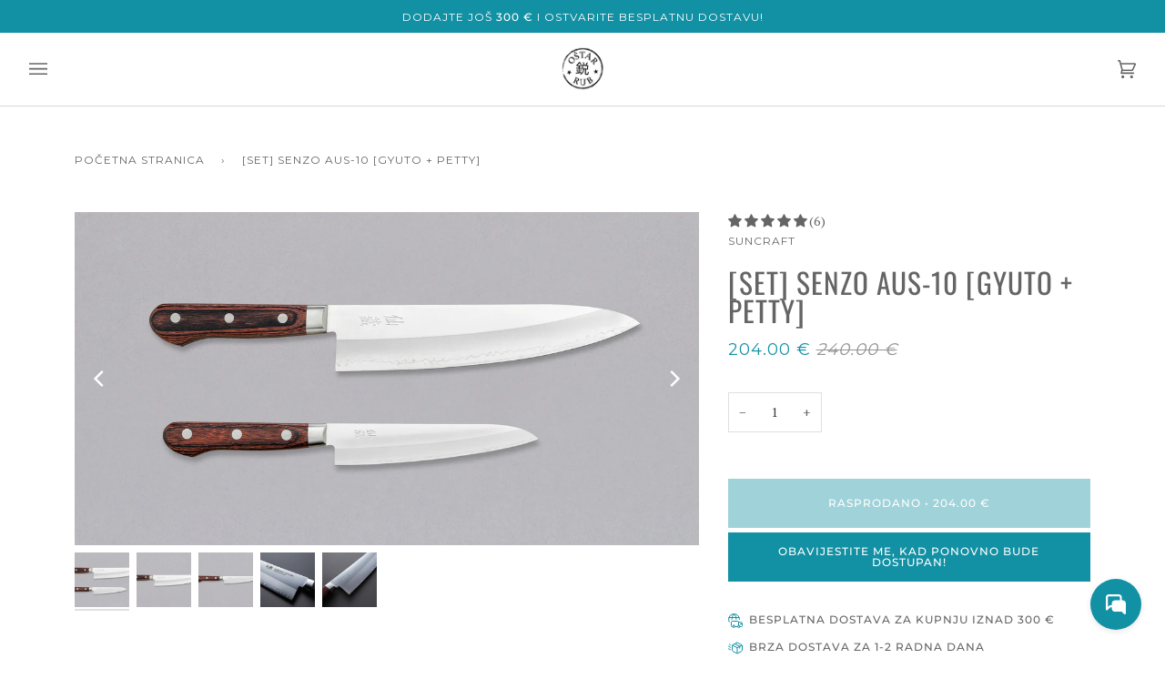

--- FILE ---
content_type: text/html; charset=utf-8
request_url: https://ostarrub.com/products/set-senzo-aus-10-gyuto-petty
body_size: 72038
content:
<!doctype html>




<html class="no-js" lang="hr-HR" ><head>
  <meta charset="utf-8">
  <meta http-equiv="X-UA-Compatible" content="IE=edge,chrome=1">
  <meta name="viewport" content="width=device-width,initial-scale=1,viewport-fit=cover">
  <meta name="theme-color" content="#585e71">


  <link rel="canonical" href="https://ostarrub.com/products/set-senzo-aus-10-gyuto-petty">
 

   <link rel="preconnect" href="https://fonts.googleapis.com">
<link rel="preconnect" href="https://fonts.gstatic.com" crossorigin>
<link href="https://fonts.googleapis.com/css2?family=Alex+Brush&family=Amatic+SC:wght@400;700&family=Bangers&family=Courgette&family=Smooch&display=swap" rel="stylesheet">
  <link href="https://fonts.cdnfonts.com/css/futura-medium" rel="stylesheet">
                
<script src="https://ajax.googleapis.com/ajax/libs/jquery/3.3.1/jquery.min.js"></script>

  <!-- ======================= Pipeline Theme V6.2.2 ========================= -->

  <link rel="preconnect" href="https://cdn.shopify.com" crossorigin>
  <link rel="preconnect" href="https://fonts.shopify.com" crossorigin>
  <link rel="preconnect" href="https://monorail-edge.shopifysvc.com" crossorigin>


  <link rel="preload" href="//ostarrub.com/cdn/shop/t/64/assets/lazysizes.js?v=111431644619468174291752942060" as="script">
  <link rel="preload" href="//ostarrub.com/cdn/shop/t/64/assets/vendor.js?v=174357195950707206411752942060" as="script">
  <link rel="preload" href="//ostarrub.com/cdn/shop/t/64/assets/theme.dev.js?v=87577202056900617741752942060" as="script">
  <link rel="preload" href="//ostarrub.com/cdn/shop/t/64/assets/theme.css?v=130767279581179308211752942060" as="style">

  
<link rel="preload" as="image" 
      href="//ostarrub.com/cdn/shop/products/SET-Senzo-Petty_Gyuto-AUS-10_small.jpg?v=1628173663" 
      srcset="//ostarrub.com/cdn/shop/products/SET-Senzo-Petty_Gyuto-AUS-10_550x.jpg?v=1628173663 550w,//ostarrub.com/cdn/shop/products/SET-Senzo-Petty_Gyuto-AUS-10_1100x.jpg?v=1628173663 1100w,//ostarrub.com/cdn/shop/products/SET-Senzo-Petty_Gyuto-AUS-10_1680x.jpg?v=1628173663 1680w,//ostarrub.com/cdn/shop/products/SET-Senzo-Petty_Gyuto-AUS-10_2048x.jpg?v=1628173663 2048w,//ostarrub.com/cdn/shop/products/SET-Senzo-Petty_Gyuto-AUS-10.jpg?v=1628173663 3000w"
      sizes="(min-width: 768px), 50vw, 
             100vw">
  
<link rel="shortcut icon" href="//ostarrub.com/cdn/shop/files/favicon_32x32.png?v=1613571832" type="image/png"><!-- Title and description ================================================ -->
  
  <title>
    

    [SET] Senzo AUS-10 [Gyuto + Petty]
&ndash; OštarRub

  </title><meta name="description" content="Set sadrži dva noža, gyuto i petty, iz Suncraft AUS-10 linije. Noževi AUS-10 linije su oblikovani za kuhare koji traže klasičan zapadnjački nož od kvalitetnog japanskog čelika. Elegantan, u dobroj ravnoteži - to je japanski nož koji će postati vaš najomiljeniji.">
  <!-- /snippets/social-meta-tags.liquid --><meta property="og:site_name" content="OštarRub">
<meta property="og:url" content="https://ostarrub.com/products/set-senzo-aus-10-gyuto-petty">
<meta property="og:title" content="[SET] Senzo AUS-10 [Gyuto + Petty]">
<meta property="og:type" content="product">
<meta property="og:description" content="Set sadrži dva noža, gyuto i petty, iz Suncraft AUS-10 linije. Noževi AUS-10 linije su oblikovani za kuhare koji traže klasičan zapadnjački nož od kvalitetnog japanskog čelika. Elegantan, u dobroj ravnoteži - to je japanski nož koji će postati vaš najomiljeniji."><meta property="og:price:amount" content="204.00">
  <meta property="og:price:currency" content="EUR">
      <meta property="og:image" content="http://ostarrub.com/cdn/shop/products/SET-Senzo-Petty_Gyuto-AUS-10.jpg?v=1628173663">
      <meta property="og:image:secure_url" content="https://ostarrub.com/cdn/shop/products/SET-Senzo-Petty_Gyuto-AUS-10.jpg?v=1628173663">
      <meta property="og:image:height" content="1600">
      <meta property="og:image:width" content="3000">
      <meta property="og:image" content="http://ostarrub.com/cdn/shop/products/Senzo-Gyuto-AUS-10-210-mm_18010312795_1.jpg?v=1628173663">
      <meta property="og:image:secure_url" content="https://ostarrub.com/cdn/shop/products/Senzo-Gyuto-AUS-10-210-mm_18010312795_1.jpg?v=1628173663">
      <meta property="og:image:height" content="1600">
      <meta property="og:image:width" content="3000">
      <meta property="og:image" content="http://ostarrub.com/cdn/shop/products/Senzo-Petty-AUS-10-135-mm_18010740796_1.jpg?v=1628173661">
      <meta property="og:image:secure_url" content="https://ostarrub.com/cdn/shop/products/Senzo-Petty-AUS-10-135-mm_18010740796_1.jpg?v=1628173661">
      <meta property="og:image:height" content="1600">
      <meta property="og:image:width" content="3000">
<meta property="twitter:image" content="http://ostarrub.com/cdn/shop/products/SET-Senzo-Petty_Gyuto-AUS-10_1200x1200.jpg?v=1628173663">

<meta name="twitter:site" content="@">
<meta name="twitter:card" content="summary_large_image">
<meta name="twitter:title" content="[SET] Senzo AUS-10 [Gyuto + Petty]">
<meta name="twitter:description" content="Set sadrži dva noža, gyuto i petty, iz Suncraft AUS-10 linije. Noževi AUS-10 linije su oblikovani za kuhare koji traže klasičan zapadnjački nož od kvalitetnog japanskog čelika. Elegantan, u dobroj ravnoteži - to je japanski nož koji će postati vaš najomiljeniji.">
<!-- CSS ================================================================== -->
  
  <link href="//ostarrub.com/cdn/shop/t/64/assets/font-settings.css?v=37953195216311865861762501449" rel="stylesheet" type="text/css" media="all" />

  
<style data-shopify>

:root {
/* ================ Spinner ================ */
--SPINNER: url(//ostarrub.com/cdn/shop/t/64/assets/spinner.gif?v=74017169589876499871752942060);

/* ================ Product video ================ */

--COLOR-VIDEO-BG: #f2f2f2;


/* ================ Color Variables ================ */

/* === Backgrounds ===*/
--COLOR-BG: #ffffff;
--COLOR-BG-ACCENT: #f7f7f7;

/* === Text colors ===*/
--COLOR-TEXT-DARK: #453939;
--COLOR-TEXT: #656565;
--COLOR-TEXT-LIGHT: #939393;

/* === Bright color ===*/
--COLOR-PRIMARY: #1391a4;
--COLOR-PRIMARY-HOVER: #035a68;
--COLOR-PRIMARY-FADE: rgba(19, 145, 164, 0.05);
--COLOR-PRIMARY-FADE-HOVER: rgba(19, 145, 164, 0.1);--COLOR-PRIMARY-OPPOSITE: #ffffff;

/* === Secondary/link Color ===*/
--COLOR-SECONDARY: #585e71;
--COLOR-SECONDARY-HOVER: #2d354f;
--COLOR-SECONDARY-FADE: rgba(88, 94, 113, 0.05);
--COLOR-SECONDARY-FADE-HOVER: rgba(88, 94, 113, 0.1);--COLOR-SECONDARY-OPPOSITE: #ffffff;

/* === Shades of grey ===*/
--COLOR-A5:  rgba(101, 101, 101, 0.05);
--COLOR-A10: rgba(101, 101, 101, 0.1);
--COLOR-A20: rgba(101, 101, 101, 0.2);
--COLOR-A35: rgba(101, 101, 101, 0.35);
--COLOR-A50: rgba(101, 101, 101, 0.5);
--COLOR-A80: rgba(101, 101, 101, 0.8);
--COLOR-A90: rgba(101, 101, 101, 0.9);
--COLOR-A95: rgba(101, 101, 101, 0.95);


/* ================ Inverted Color Variables ================ */

--INVERSE-BG: #2e3438;
--INVERSE-BG-ACCENT: #000000;

/* === Text colors ===*/
--INVERSE-TEXT-DARK: #ffffff;
--INVERSE-TEXT: #ffffff;
--INVERSE-TEXT-LIGHT: #c0c2c3;

/* === Bright color ===*/
--INVERSE-PRIMARY: #fcd8c8;
--INVERSE-PRIMARY-HOVER: #ffa278;
--INVERSE-PRIMARY-FADE: rgba(252, 216, 200, 0.05);
--INVERSE-PRIMARY-FADE-HOVER: rgba(252, 216, 200, 0.1);--INVERSE-PRIMARY-OPPOSITE: #000000;


/* === Second Color ===*/
--INVERSE-SECONDARY: #c6dae5;
--INVERSE-SECONDARY-HOVER: #86bcd9;
--INVERSE-SECONDARY-FADE: rgba(198, 218, 229, 0.05);
--INVERSE-SECONDARY-FADE-HOVER: rgba(198, 218, 229, 0.1);--INVERSE-SECONDARY-OPPOSITE: #000000;


/* === Shades of grey ===*/
--INVERSE-A5:  rgba(255, 255, 255, 0.05);
--INVERSE-A10: rgba(255, 255, 255, 0.1);
--INVERSE-A20: rgba(255, 255, 255, 0.2);
--INVERSE-A35: rgba(255, 255, 255, 0.3);
--INVERSE-A80: rgba(255, 255, 255, 0.8);
--INVERSE-A90: rgba(255, 255, 255, 0.9);
--INVERSE-A95: rgba(255, 255, 255, 0.95);


/* === Account Bar ===*/
--COLOR-ANNOUNCEMENT-BG: #1391a4;
--COLOR-ANNOUNCEMENT-TEXT: #ffffff;

/* === Nav and dropdown link background ===*/
--COLOR-NAV: #ffffff;
--COLOR-NAV-TEXT: #656565;
--COLOR-NAV-BORDER: #d7d7d7;
--COLOR-NAV-A10: rgba(101, 101, 101, 0.1);
--COLOR-NAV-A50: rgba(101, 101, 101, 0.5);
--COLOR-HIGHLIGHT-LINK: #a41349;

/* === Site Footer ===*/
--COLOR-FOOTER-BG: #f7f7f7;
--COLOR-FOOTER-TEXT: #393939;
--COLOR-FOOTER-A5: rgba(57, 57, 57, 0.05);
--COLOR-FOOTER-A15: rgba(57, 57, 57, 0.15);
--COLOR-FOOTER-A90: rgba(57, 57, 57, 0.9);

/* === Products ===*/
--PRODUCT-GRID-ASPECT-RATIO: 100%;

/* === Product badges ===*/
--COLOR-BADGE: #ffffff;
--COLOR-BADGE-TEXT: #656565;

/* === disabled form colors ===*/
--COLOR-DISABLED-BG: #f0f0f0;
--COLOR-DISABLED-TEXT: #c9c9c9;

--INVERSE-DISABLED-BG: #43484c;
--INVERSE-DISABLED-TEXT: #777b7e;

/* === Button Radius === */
--BUTTON-RADIUS: 0px;


/* ================ Typography ================ */

--FONT-STACK-BODY: "PT Serif", serif;
--FONT-STYLE-BODY: normal;
--FONT-WEIGHT-BODY: 400;
--FONT-WEIGHT-BODY-BOLD: 700;
--FONT-ADJUST-BODY: 1.0;

--FONT-STACK-HEADING: Oswald, sans-serif;
--FONT-STYLE-HEADING: normal;
--FONT-WEIGHT-HEADING: 400;
--FONT-WEIGHT-HEADING-BOLD: 500;
--FONT-ADJUST-HEADING: 1.0;

  --FONT-HEADING-SPACE: 1px;
  --FONT-HEADING-CAPS: uppercase;

--FONT-STACK-ACCENT: Montserrat, sans-serif;
--FONT-STYLE-ACCENT: normal;
--FONT-WEIGHT-ACCENT: 400;
--FONT-WEIGHT-ACCENT-BOLD: 500;
--FONT-ADJUST-ACCENT: 1.0;

--ICO-SELECT: url('//ostarrub.com/cdn/shop/t/64/assets/ico-select.svg?v=161322774361156881761752942060');

--URL-ZOOM: url('//ostarrub.com/cdn/shop/t/64/assets/cursor-zoom.svg?v=137651134409869370111752942060');
--URL-ZOOM-2X: url('//ostarrub.com/cdn/shop/t/64/assets/cursor-zoom-2x.svg?v=165871132870721948791752942060');

/* ================ Photo correction ================ */
--PHOTO-CORRECTION: 100%;



}

</style>

  <link href="//ostarrub.com/cdn/shop/t/64/assets/theme.css?v=130767279581179308211752942060" rel="stylesheet" type="text/css" media="all" />

  <script>
    document.documentElement.className = document.documentElement.className.replace('no-js', 'js');
    let root = '/';
    if (root[root.length - 1] !== '/') {
      root = `${root}/`;
    }
    var theme = {
      routes: {
        root_url: root,
        cart: '/cart',
        cart_add_url: '/cart/add',
        product_recommendations_url: '/recommendations/products',
        account_addresses_url: '/account/addresses'
      },
      assets: {
        photoswipe: '//ostarrub.com/cdn/shop/t/64/assets/photoswipe.js?v=127104016560770043431752942060',
        smoothscroll: '//ostarrub.com/cdn/shop/t/64/assets/smoothscroll.js?v=37906625415260927261752942060',
        swatches: '//ostarrub.com/cdn/shop/t/64/assets/swatches.json?v=108064614341237913191752942060',
        noImage: '//ostarrub.com/cdn/shopifycloud/storefront/assets/no-image-2048-a2addb12.gif',
        base: '//ostarrub.com/cdn/shop/t/64/assets/'
      },
      strings: {
        swatchesKey: "Boja, Boja",     
        addToCart: "U košaricu",
        estimateShipping: "Procijena dostave",
        noShippingAvailable: "Na ovo odredište ne šaljemo.",
        free: "Bresplatno",
        from: "od ",
        preOrder: "Prednarudžba",
        soldOut: "Rasprodano",
        sale: "Akcija",
        subscription: "Subscription",
        unavailable: "Rasprodano",
        unitPrice: "Unit price",
        unitPriceSeparator: "po",        
        stockout: "Svi proizvodi u košarici su raspoloživi",
        products: "Proizvod",
        pages: "Stranica",
        collections: "Kolekcije",
        resultsFor: "Rezultati za",
        noResultsFor: "Vaše istraživanje nije bilo uspješno.",
        articles: "Članci"
      },
      settings: {
        badge_sale_type: "percentage",
        search_products: true,
        search_collections: true,
        search_pages: true,
        search_articles: true,
        animate_hover: false,
        animate_scroll: false
      },
      info: {
        name: 'pipeline'
      },
      moneyFormat: "\u003cspan class=\"money conversion-bear-money\"\u003e{{amount}} €\u003c\/span\u003e",
      version: '6.2.2'
    }
    let windowInnerHeight = window.innerHeight;
    document.documentElement.style.setProperty('--full-screen', `${windowInnerHeight}px`);
    document.documentElement.style.setProperty('--three-quarters', `${windowInnerHeight * 0.75}px`);
    document.documentElement.style.setProperty('--two-thirds', `${windowInnerHeight * 0.66}px`);
    document.documentElement.style.setProperty('--one-half', `${windowInnerHeight * 0.5}px`);
    document.documentElement.style.setProperty('--one-third', `${windowInnerHeight * 0.33}px`);
    document.documentElement.style.setProperty('--one-fifth', `${windowInnerHeight * 0.2}px`);

    window.lazySizesConfig = window.lazySizesConfig || {};
    window.lazySizesConfig.loadHidden = false;
  </script><!-- Theme Javascript ============================================================== -->
  <script src="//ostarrub.com/cdn/shop/t/64/assets/lazysizes.js?v=111431644619468174291752942060" async="async"></script>
  <script src="//ostarrub.com/cdn/shop/t/64/assets/vendor.js?v=174357195950707206411752942060" defer="defer"></script>
  <script src="//ostarrub.com/cdn/shop/t/64/assets/theme.dev.js?v=87577202056900617741752942060" defer="defer"></script>

  <script>
    (function () {
      function onPageShowEvents() {
        if ('requestIdleCallback' in window) {
          requestIdleCallback(initCartEvent)
        } else {
          initCartEvent()
        }
        function initCartEvent(){
          document.documentElement.dispatchEvent(new CustomEvent('theme:cart:init', {
            bubbles: true
          }));
        }
      };
      window.onpageshow = onPageShowEvents;
    })();
  </script>

  <script type="text/javascript">
    if (window.MSInputMethodContext && document.documentMode) {
      var scripts = document.getElementsByTagName('script')[0];
      var polyfill = document.createElement("script");
      polyfill.defer = true;
      polyfill.src = "//ostarrub.com/cdn/shop/t/64/assets/ie11.js?v=144489047535103983231752942060";

      scripts.parentNode.insertBefore(polyfill, scripts);
    }
  </script>

  <!-- Shopify app scripts =========================================================== -->
  <script>window.performance && window.performance.mark && window.performance.mark('shopify.content_for_header.start');</script><meta name="google-site-verification" content="JSjzL_Qiloo-orryVQqCf3llJTvzQZJ-0yUw0wbfp94">
<meta id="shopify-digital-wallet" name="shopify-digital-wallet" content="/17886478436/digital_wallets/dialog">
<meta name="shopify-checkout-api-token" content="ed12f1d362bef432fee4ff67eb4b4b84">
<meta id="in-context-paypal-metadata" data-shop-id="17886478436" data-venmo-supported="false" data-environment="production" data-locale="en_US" data-paypal-v4="true" data-currency="EUR">
<link rel="alternate" type="application/json+oembed" href="https://ostarrub.com/products/set-senzo-aus-10-gyuto-petty.oembed">
<script async="async" src="/checkouts/internal/preloads.js?locale=hr-SI"></script>
<link rel="preconnect" href="https://shop.app" crossorigin="anonymous">
<script async="async" src="https://shop.app/checkouts/internal/preloads.js?locale=hr-SI&shop_id=17886478436" crossorigin="anonymous"></script>
<script id="apple-pay-shop-capabilities" type="application/json">{"shopId":17886478436,"countryCode":"SI","currencyCode":"EUR","merchantCapabilities":["supports3DS"],"merchantId":"gid:\/\/shopify\/Shop\/17886478436","merchantName":"OštarRub","requiredBillingContactFields":["postalAddress","email","phone"],"requiredShippingContactFields":["postalAddress","email","phone"],"shippingType":"shipping","supportedNetworks":["visa","masterCard","amex"],"total":{"type":"pending","label":"OštarRub","amount":"1.00"},"shopifyPaymentsEnabled":true,"supportsSubscriptions":true}</script>
<script id="shopify-features" type="application/json">{"accessToken":"ed12f1d362bef432fee4ff67eb4b4b84","betas":["rich-media-storefront-analytics"],"domain":"ostarrub.com","predictiveSearch":true,"shopId":17886478436,"locale":"hr"}</script>
<script>var Shopify = Shopify || {};
Shopify.shop = "ostarrub.myshopify.com";
Shopify.locale = "hr-HR";
Shopify.currency = {"active":"EUR","rate":"1.0"};
Shopify.country = "SI";
Shopify.theme = {"name":"HR Pipeline 6.2.2 [Support Pipeline - Cart prices]","id":185370280285,"schema_name":"Pipeline","schema_version":"6.2.2","theme_store_id":null,"role":"main"};
Shopify.theme.handle = "null";
Shopify.theme.style = {"id":null,"handle":null};
Shopify.cdnHost = "ostarrub.com/cdn";
Shopify.routes = Shopify.routes || {};
Shopify.routes.root = "/";</script>
<script type="module">!function(o){(o.Shopify=o.Shopify||{}).modules=!0}(window);</script>
<script>!function(o){function n(){var o=[];function n(){o.push(Array.prototype.slice.apply(arguments))}return n.q=o,n}var t=o.Shopify=o.Shopify||{};t.loadFeatures=n(),t.autoloadFeatures=n()}(window);</script>
<script>
  window.ShopifyPay = window.ShopifyPay || {};
  window.ShopifyPay.apiHost = "shop.app\/pay";
  window.ShopifyPay.redirectState = null;
</script>
<script id="shop-js-analytics" type="application/json">{"pageType":"product"}</script>
<script defer="defer" async type="module" src="//ostarrub.com/cdn/shopifycloud/shop-js/modules/v2/client.init-shop-cart-sync_mUyNGMYo.hr-HR.esm.js"></script>
<script defer="defer" async type="module" src="//ostarrub.com/cdn/shopifycloud/shop-js/modules/v2/chunk.common_CzlvzDSr.esm.js"></script>
<script type="module">
  await import("//ostarrub.com/cdn/shopifycloud/shop-js/modules/v2/client.init-shop-cart-sync_mUyNGMYo.hr-HR.esm.js");
await import("//ostarrub.com/cdn/shopifycloud/shop-js/modules/v2/chunk.common_CzlvzDSr.esm.js");

  window.Shopify.SignInWithShop?.initShopCartSync?.({"fedCMEnabled":true,"windoidEnabled":true});

</script>
<script>
  window.Shopify = window.Shopify || {};
  if (!window.Shopify.featureAssets) window.Shopify.featureAssets = {};
  window.Shopify.featureAssets['shop-js'] = {"shop-cart-sync":["modules/v2/client.shop-cart-sync_CuP1-eRS.hr-HR.esm.js","modules/v2/chunk.common_CzlvzDSr.esm.js"],"init-fed-cm":["modules/v2/client.init-fed-cm_EI-xenSa.hr-HR.esm.js","modules/v2/chunk.common_CzlvzDSr.esm.js"],"init-windoid":["modules/v2/client.init-windoid_DNqnZi__.hr-HR.esm.js","modules/v2/chunk.common_CzlvzDSr.esm.js"],"shop-cash-offers":["modules/v2/client.shop-cash-offers_ENZYoHIu.hr-HR.esm.js","modules/v2/chunk.common_CzlvzDSr.esm.js","modules/v2/chunk.modal_DkPCU48Y.esm.js"],"shop-button":["modules/v2/client.shop-button_BaLpC86B.hr-HR.esm.js","modules/v2/chunk.common_CzlvzDSr.esm.js"],"init-shop-email-lookup-coordinator":["modules/v2/client.init-shop-email-lookup-coordinator_Cbw9Oa37.hr-HR.esm.js","modules/v2/chunk.common_CzlvzDSr.esm.js"],"shop-toast-manager":["modules/v2/client.shop-toast-manager_CKlTzx2W.hr-HR.esm.js","modules/v2/chunk.common_CzlvzDSr.esm.js"],"shop-login-button":["modules/v2/client.shop-login-button_40pSm8u7.hr-HR.esm.js","modules/v2/chunk.common_CzlvzDSr.esm.js","modules/v2/chunk.modal_DkPCU48Y.esm.js"],"avatar":["modules/v2/client.avatar_BTnouDA3.hr-HR.esm.js"],"init-shop-cart-sync":["modules/v2/client.init-shop-cart-sync_mUyNGMYo.hr-HR.esm.js","modules/v2/chunk.common_CzlvzDSr.esm.js"],"pay-button":["modules/v2/client.pay-button_ZbJj3E7H.hr-HR.esm.js","modules/v2/chunk.common_CzlvzDSr.esm.js"],"init-shop-for-new-customer-accounts":["modules/v2/client.init-shop-for-new-customer-accounts_B6NIcs3i.hr-HR.esm.js","modules/v2/client.shop-login-button_40pSm8u7.hr-HR.esm.js","modules/v2/chunk.common_CzlvzDSr.esm.js","modules/v2/chunk.modal_DkPCU48Y.esm.js"],"init-customer-accounts-sign-up":["modules/v2/client.init-customer-accounts-sign-up_BdR-6suV.hr-HR.esm.js","modules/v2/client.shop-login-button_40pSm8u7.hr-HR.esm.js","modules/v2/chunk.common_CzlvzDSr.esm.js","modules/v2/chunk.modal_DkPCU48Y.esm.js"],"shop-follow-button":["modules/v2/client.shop-follow-button_CprjyVbt.hr-HR.esm.js","modules/v2/chunk.common_CzlvzDSr.esm.js","modules/v2/chunk.modal_DkPCU48Y.esm.js"],"checkout-modal":["modules/v2/client.checkout-modal_CEffm4KL.hr-HR.esm.js","modules/v2/chunk.common_CzlvzDSr.esm.js","modules/v2/chunk.modal_DkPCU48Y.esm.js"],"init-customer-accounts":["modules/v2/client.init-customer-accounts_BfiWX32j.hr-HR.esm.js","modules/v2/client.shop-login-button_40pSm8u7.hr-HR.esm.js","modules/v2/chunk.common_CzlvzDSr.esm.js","modules/v2/chunk.modal_DkPCU48Y.esm.js"],"lead-capture":["modules/v2/client.lead-capture_DF0hHg-G.hr-HR.esm.js","modules/v2/chunk.common_CzlvzDSr.esm.js","modules/v2/chunk.modal_DkPCU48Y.esm.js"],"shop-login":["modules/v2/client.shop-login_CGuRlr0F.hr-HR.esm.js","modules/v2/chunk.common_CzlvzDSr.esm.js","modules/v2/chunk.modal_DkPCU48Y.esm.js"],"payment-terms":["modules/v2/client.payment-terms_BXhrvlWs.hr-HR.esm.js","modules/v2/chunk.common_CzlvzDSr.esm.js","modules/v2/chunk.modal_DkPCU48Y.esm.js"]};
</script>
<script>(function() {
  var isLoaded = false;
  function asyncLoad() {
    if (isLoaded) return;
    isLoaded = true;
    var urls = ["https:\/\/currency.conversionbear.com\/script?app=currency\u0026shop=ostarrub.myshopify.com","https:\/\/cdn.nfcube.com\/instafeed-bc2ee68665226af9760bbe1ee65db849.js?shop=ostarrub.myshopify.com"];
    for (var i = 0; i < urls.length; i++) {
      var s = document.createElement('script');
      s.type = 'text/javascript';
      s.async = true;
      s.src = urls[i];
      var x = document.getElementsByTagName('script')[0];
      x.parentNode.insertBefore(s, x);
    }
  };
  if(window.attachEvent) {
    window.attachEvent('onload', asyncLoad);
  } else {
    window.addEventListener('load', asyncLoad, false);
  }
})();</script>
<script id="__st">var __st={"a":17886478436,"offset":3600,"reqid":"3d096892-faa4-45f7-ad92-47fb863cb3e5-1768908096","pageurl":"ostarrub.com\/products\/set-senzo-aus-10-gyuto-petty","u":"a69d39cb692a","p":"product","rtyp":"product","rid":7072241287319};</script>
<script>window.ShopifyPaypalV4VisibilityTracking = true;</script>
<script id="captcha-bootstrap">!function(){'use strict';const t='contact',e='account',n='new_comment',o=[[t,t],['blogs',n],['comments',n],[t,'customer']],c=[[e,'customer_login'],[e,'guest_login'],[e,'recover_customer_password'],[e,'create_customer']],r=t=>t.map((([t,e])=>`form[action*='/${t}']:not([data-nocaptcha='true']) input[name='form_type'][value='${e}']`)).join(','),a=t=>()=>t?[...document.querySelectorAll(t)].map((t=>t.form)):[];function s(){const t=[...o],e=r(t);return a(e)}const i='password',u='form_key',d=['recaptcha-v3-token','g-recaptcha-response','h-captcha-response',i],f=()=>{try{return window.sessionStorage}catch{return}},m='__shopify_v',_=t=>t.elements[u];function p(t,e,n=!1){try{const o=window.sessionStorage,c=JSON.parse(o.getItem(e)),{data:r}=function(t){const{data:e,action:n}=t;return t[m]||n?{data:e,action:n}:{data:t,action:n}}(c);for(const[e,n]of Object.entries(r))t.elements[e]&&(t.elements[e].value=n);n&&o.removeItem(e)}catch(o){console.error('form repopulation failed',{error:o})}}const l='form_type',E='cptcha';function T(t){t.dataset[E]=!0}const w=window,h=w.document,L='Shopify',v='ce_forms',y='captcha';let A=!1;((t,e)=>{const n=(g='f06e6c50-85a8-45c8-87d0-21a2b65856fe',I='https://cdn.shopify.com/shopifycloud/storefront-forms-hcaptcha/ce_storefront_forms_captcha_hcaptcha.v1.5.2.iife.js',D={infoText:'Zaštićeno sustavom hCaptcha',privacyText:'Zaštita privatnosti',termsText:'Uvjeti'},(t,e,n)=>{const o=w[L][v],c=o.bindForm;if(c)return c(t,g,e,D).then(n);var r;o.q.push([[t,g,e,D],n]),r=I,A||(h.body.append(Object.assign(h.createElement('script'),{id:'captcha-provider',async:!0,src:r})),A=!0)});var g,I,D;w[L]=w[L]||{},w[L][v]=w[L][v]||{},w[L][v].q=[],w[L][y]=w[L][y]||{},w[L][y].protect=function(t,e){n(t,void 0,e),T(t)},Object.freeze(w[L][y]),function(t,e,n,w,h,L){const[v,y,A,g]=function(t,e,n){const i=e?o:[],u=t?c:[],d=[...i,...u],f=r(d),m=r(i),_=r(d.filter((([t,e])=>n.includes(e))));return[a(f),a(m),a(_),s()]}(w,h,L),I=t=>{const e=t.target;return e instanceof HTMLFormElement?e:e&&e.form},D=t=>v().includes(t);t.addEventListener('submit',(t=>{const e=I(t);if(!e)return;const n=D(e)&&!e.dataset.hcaptchaBound&&!e.dataset.recaptchaBound,o=_(e),c=g().includes(e)&&(!o||!o.value);(n||c)&&t.preventDefault(),c&&!n&&(function(t){try{if(!f())return;!function(t){const e=f();if(!e)return;const n=_(t);if(!n)return;const o=n.value;o&&e.removeItem(o)}(t);const e=Array.from(Array(32),(()=>Math.random().toString(36)[2])).join('');!function(t,e){_(t)||t.append(Object.assign(document.createElement('input'),{type:'hidden',name:u})),t.elements[u].value=e}(t,e),function(t,e){const n=f();if(!n)return;const o=[...t.querySelectorAll(`input[type='${i}']`)].map((({name:t})=>t)),c=[...d,...o],r={};for(const[a,s]of new FormData(t).entries())c.includes(a)||(r[a]=s);n.setItem(e,JSON.stringify({[m]:1,action:t.action,data:r}))}(t,e)}catch(e){console.error('failed to persist form',e)}}(e),e.submit())}));const S=(t,e)=>{t&&!t.dataset[E]&&(n(t,e.some((e=>e===t))),T(t))};for(const o of['focusin','change'])t.addEventListener(o,(t=>{const e=I(t);D(e)&&S(e,y())}));const B=e.get('form_key'),M=e.get(l),P=B&&M;t.addEventListener('DOMContentLoaded',(()=>{const t=y();if(P)for(const e of t)e.elements[l].value===M&&p(e,B);[...new Set([...A(),...v().filter((t=>'true'===t.dataset.shopifyCaptcha))])].forEach((e=>S(e,t)))}))}(h,new URLSearchParams(w.location.search),n,t,e,['guest_login'])})(!0,!0)}();</script>
<script integrity="sha256-4kQ18oKyAcykRKYeNunJcIwy7WH5gtpwJnB7kiuLZ1E=" data-source-attribution="shopify.loadfeatures" defer="defer" src="//ostarrub.com/cdn/shopifycloud/storefront/assets/storefront/load_feature-a0a9edcb.js" crossorigin="anonymous"></script>
<script crossorigin="anonymous" defer="defer" src="//ostarrub.com/cdn/shopifycloud/storefront/assets/shopify_pay/storefront-65b4c6d7.js?v=20250812"></script>
<script data-source-attribution="shopify.dynamic_checkout.dynamic.init">var Shopify=Shopify||{};Shopify.PaymentButton=Shopify.PaymentButton||{isStorefrontPortableWallets:!0,init:function(){window.Shopify.PaymentButton.init=function(){};var t=document.createElement("script");t.src="https://ostarrub.com/cdn/shopifycloud/portable-wallets/latest/portable-wallets.hr.js",t.type="module",document.head.appendChild(t)}};
</script>
<script data-source-attribution="shopify.dynamic_checkout.buyer_consent">
  function portableWalletsHideBuyerConsent(e){var t=document.getElementById("shopify-buyer-consent"),n=document.getElementById("shopify-subscription-policy-button");t&&n&&(t.classList.add("hidden"),t.setAttribute("aria-hidden","true"),n.removeEventListener("click",e))}function portableWalletsShowBuyerConsent(e){var t=document.getElementById("shopify-buyer-consent"),n=document.getElementById("shopify-subscription-policy-button");t&&n&&(t.classList.remove("hidden"),t.removeAttribute("aria-hidden"),n.addEventListener("click",e))}window.Shopify?.PaymentButton&&(window.Shopify.PaymentButton.hideBuyerConsent=portableWalletsHideBuyerConsent,window.Shopify.PaymentButton.showBuyerConsent=portableWalletsShowBuyerConsent);
</script>
<script data-source-attribution="shopify.dynamic_checkout.cart.bootstrap">document.addEventListener("DOMContentLoaded",(function(){function t(){return document.querySelector("shopify-accelerated-checkout-cart, shopify-accelerated-checkout")}if(t())Shopify.PaymentButton.init();else{new MutationObserver((function(e,n){t()&&(Shopify.PaymentButton.init(),n.disconnect())})).observe(document.body,{childList:!0,subtree:!0})}}));
</script>
<link id="shopify-accelerated-checkout-styles" rel="stylesheet" media="screen" href="https://ostarrub.com/cdn/shopifycloud/portable-wallets/latest/accelerated-checkout-backwards-compat.css" crossorigin="anonymous">
<style id="shopify-accelerated-checkout-cart">
        #shopify-buyer-consent {
  margin-top: 1em;
  display: inline-block;
  width: 100%;
}

#shopify-buyer-consent.hidden {
  display: none;
}

#shopify-subscription-policy-button {
  background: none;
  border: none;
  padding: 0;
  text-decoration: underline;
  font-size: inherit;
  cursor: pointer;
}

#shopify-subscription-policy-button::before {
  box-shadow: none;
}

      </style>

<script>window.performance && window.performance.mark && window.performance.mark('shopify.content_for_header.end');</script>

<script>
    window.BOLD = window.BOLD || {};
        window.BOLD.options = window.BOLD.options || {};
        window.BOLD.options.settings = window.BOLD.options.settings || {};
        window.BOLD.options.settings.v1_variant_mode = window.BOLD.options.settings.v1_variant_mode || true;
        window.BOLD.options.settings.hybrid_fix_auto_insert_inputs =
        window.BOLD.options.settings.hybrid_fix_auto_insert_inputs || true;
</script>

<script>window.BOLD = window.BOLD || {};
    window.BOLD.common = window.BOLD.common || {};
    window.BOLD.common.Shopify = window.BOLD.common.Shopify || {};
    window.BOLD.common.Shopify.shop = {
      domain: 'ostarrub.com',
      permanent_domain: 'ostarrub.myshopify.com',
      url: 'https://ostarrub.com',
      secure_url: 'https://ostarrub.com',
      money_format: "\u003cspan class=\"money conversion-bear-money\"\u003e{{amount}} €\u003c\/span\u003e",
      currency: "EUR"
    };
    window.BOLD.common.Shopify.customer = {
      id: null,
      tags: null,
    };
    window.BOLD.common.Shopify.cart = {"note":null,"attributes":{},"original_total_price":0,"total_price":0,"total_discount":0,"total_weight":0.0,"item_count":0,"items":[],"requires_shipping":false,"currency":"EUR","items_subtotal_price":0,"cart_level_discount_applications":[],"checkout_charge_amount":0};
    window.BOLD.common.template = 'product';window.BOLD.common.Shopify.formatMoney = function(money, format) {
        function n(t, e) {
            return "undefined" == typeof t ? e : t
        }
        function r(t, e, r, i) {
            if (e = n(e, 2),
                r = n(r, ","),
                i = n(i, "."),
            isNaN(t) || null == t)
                return 0;
            t = (t / 100).toFixed(e);
            var o = t.split(".")
                , a = o[0].replace(/(\d)(?=(\d\d\d)+(?!\d))/g, "$1" + r)
                , s = o[1] ? i + o[1] : "";
            return a + s
        }
        "string" == typeof money && (money = money.replace(".", ""));
        var i = ""
            , o = /\{\{\s*(\w+)\s*\}\}/
            , a = format || window.BOLD.common.Shopify.shop.money_format || window.Shopify.money_format || "$ {{ amount }}";
        switch (a.match(o)[1]) {
            case "amount":
                i = r(money, 2, ",", ".");
                break;
            case "amount_no_decimals":
                i = r(money, 0, ",", ".");
                break;
            case "amount_with_comma_separator":
                i = r(money, 2, ".", ",");
                break;
            case "amount_no_decimals_with_comma_separator":
                i = r(money, 0, ".", ",");
                break;
            case "amount_with_space_separator":
                i = r(money, 2, " ", ",");
                break;
            case "amount_no_decimals_with_space_separator":
                i = r(money, 0, " ", ",");
                break;
            case "amount_with_apostrophe_separator":
                i = r(money, 2, "'", ".");
                break;
        }
        return a.replace(o, i);
    };
    window.BOLD.common.Shopify.saveProduct = function (handle, product) {
      if (typeof handle === 'string' && typeof window.BOLD.common.Shopify.products[handle] === 'undefined') {
        if (typeof product === 'number') {
          window.BOLD.common.Shopify.handles[product] = handle;
          product = { id: product };
        }
        window.BOLD.common.Shopify.products[handle] = product;
      }
    };
    window.BOLD.common.Shopify.saveVariant = function (variant_id, variant) {
      if (typeof variant_id === 'number' && typeof window.BOLD.common.Shopify.variants[variant_id] === 'undefined') {
        window.BOLD.common.Shopify.variants[variant_id] = variant;
      }
    };window.BOLD.common.Shopify.products = window.BOLD.common.Shopify.products || {};
    window.BOLD.common.Shopify.variants = window.BOLD.common.Shopify.variants || {};
    window.BOLD.common.Shopify.handles = window.BOLD.common.Shopify.handles || {};window.BOLD.common.Shopify.saveProduct("set-senzo-aus-10-gyuto-petty", 7072241287319);window.BOLD.common.Shopify.saveVariant(40675131523223, { product_id: 7072241287319, product_handle: "set-senzo-aus-10-gyuto-petty", price: 20400, group_id: '', csp_metafield: {}});window.BOLD.apps_installed = {"Product Options":2} || {};window.BOLD.common.Shopify.metafields = window.BOLD.common.Shopify.metafields || {};window.BOLD.common.Shopify.metafields["bold_rp"] = {};window.BOLD.common.Shopify.metafields["bold_csp_defaults"] = {};window.BOLD.common.cacheParams = window.BOLD.common.cacheParams || {};
    window.BOLD.common.cacheParams.options = 1668010520;
</script>
<script>
    window.BOLD.common.cacheParams.options = 1768578679;
</script>
<link href="//ostarrub.com/cdn/shop/t/64/assets/bold-options.css?v=121050004524119391871752942060" rel="stylesheet" type="text/css" media="all" />
<link href="//ostarrub.com/cdn/shop/t/64/assets/bold-custom.css?v=131031059510376832581752942060" rel="stylesheet" type="text/css" media="all" />
<script src="//ostarrub.com/cdn/shop/t/64/assets/bold-custom.js?v=80140168906345553281755066724" type="text/javascript"></script>

<script src="https://options.shopapps.site/js/options.js" type="text/javascript"></script>
  

 <!--begin-boost-pfs-filter-css-->
   <link rel="preload stylesheet" href="//ostarrub.com/cdn/shop/t/64/assets/boost-pfs-instant-search.css?v=65903503244102466071752942060" as="style"><link href="//ostarrub.com/cdn/shop/t/64/assets/boost-pfs-custom.css?v=168366284851624871021753756284" rel="stylesheet" type="text/css" media="all" />
<style data-id="boost-pfs-style">
    .boost-pfs-filter-option-title-text {color: rgba(0,0,0,1);font-weight: 400;text-transform: initial;font-family: Oswald;}

   .boost-pfs-filter-tree-v .boost-pfs-filter-option-title-text:before {border-top-color: rgba(0,0,0,1);}
    .boost-pfs-filter-tree-v .boost-pfs-filter-option.boost-pfs-filter-option-collapsed .boost-pfs-filter-option-title-text:before {border-bottom-color: rgba(0,0,0,1);}
    .boost-pfs-filter-tree-h .boost-pfs-filter-option-title-heading:before {border-right-color: rgba(0,0,0,1);
        border-bottom-color: rgba(0,0,0,1);}

    .boost-pfs-filter-refine-by .boost-pfs-filter-option-title h3 {color: rgba(101,101,101,1);}

    .boost-pfs-filter-option-content .boost-pfs-filter-option-item-list .boost-pfs-filter-option-item button,
    .boost-pfs-filter-option-content .boost-pfs-filter-option-item-list .boost-pfs-filter-option-item .boost-pfs-filter-button,
    .boost-pfs-filter-option-range-amount input,
    .boost-pfs-filter-tree-v .boost-pfs-filter-refine-by .boost-pfs-filter-refine-by-items .refine-by-item,
    .boost-pfs-filter-refine-by-wrapper-v .boost-pfs-filter-refine-by .boost-pfs-filter-refine-by-items .refine-by-item,
    .boost-pfs-filter-refine-by .boost-pfs-filter-option-title,
    .boost-pfs-filter-refine-by .boost-pfs-filter-refine-by-items .refine-by-item>a,
    .boost-pfs-filter-refine-by>span,
    .boost-pfs-filter-clear,
    .boost-pfs-filter-clear-all{color: rgba(101,101,101,1);}
    .boost-pfs-filter-tree-h .boost-pfs-filter-pc .boost-pfs-filter-refine-by-items .refine-by-item .boost-pfs-filter-clear .refine-by-type,
    .boost-pfs-filter-refine-by-wrapper-h .boost-pfs-filter-pc .boost-pfs-filter-refine-by-items .refine-by-item .boost-pfs-filter-clear .refine-by-type {color: rgba(101,101,101,1);}

    .boost-pfs-filter-option-multi-level-collections .boost-pfs-filter-option-multi-level-list .boost-pfs-filter-option-item .boost-pfs-filter-button-arrow .boost-pfs-arrow:before,
    .boost-pfs-filter-option-multi-level-tag .boost-pfs-filter-option-multi-level-list .boost-pfs-filter-option-item .boost-pfs-filter-button-arrow .boost-pfs-arrow:before {border-right: 1px solid rgba(101,101,101,1);
        border-bottom: 1px solid rgba(101,101,101,1);}

    .boost-pfs-filter-refine-by-wrapper-v .boost-pfs-filter-refine-by .boost-pfs-filter-refine-by-items .refine-by-item .boost-pfs-filter-clear:after,
    .boost-pfs-filter-refine-by-wrapper-v .boost-pfs-filter-refine-by .boost-pfs-filter-refine-by-items .refine-by-item .boost-pfs-filter-clear:before,
    .boost-pfs-filter-tree-v .boost-pfs-filter-refine-by .boost-pfs-filter-refine-by-items .refine-by-item .boost-pfs-filter-clear:after,
    .boost-pfs-filter-tree-v .boost-pfs-filter-refine-by .boost-pfs-filter-refine-by-items .refine-by-item .boost-pfs-filter-clear:before,
    .boost-pfs-filter-refine-by-wrapper-h .boost-pfs-filter-pc .boost-pfs-filter-refine-by-items .refine-by-item .boost-pfs-filter-clear:after,
    .boost-pfs-filter-refine-by-wrapper-h .boost-pfs-filter-pc .boost-pfs-filter-refine-by-items .refine-by-item .boost-pfs-filter-clear:before,
    .boost-pfs-filter-tree-h .boost-pfs-filter-pc .boost-pfs-filter-refine-by-items .refine-by-item .boost-pfs-filter-clear:after,
    .boost-pfs-filter-tree-h .boost-pfs-filter-pc .boost-pfs-filter-refine-by-items .refine-by-item .boost-pfs-filter-clear:before {border-top-color: rgba(101,101,101,1);}
    .boost-pfs-filter-option-range-slider .noUi-value-horizontal {color: rgba(101,101,101,1);}

    .boost-pfs-filter-tree-mobile-button button,
    .boost-pfs-filter-top-sorting-mobile button {color: rgba(0,0,0,0.57) !important;font-weight: 300 !important;text-transform: none !important;}
    .boost-pfs-filter-top-sorting-mobile button>span:after {color: rgba(0,0,0,0.57) !important;}
  </style>

 <!--end-boost-pfs-filter-css-->

 
 


<script>
function customLocationFunction(locationCurrency){ if(locationCurrency.currency == 'HRK'){ return {currency: 'EUR'}; }else{return {currency: locationCurrency.currency};}}
</script>

<!-- BEGIN GROOVE WIDGET CODE -->
<script>
  !function(e,t){if(!e.groove){var i=function(e,t){return Array.prototype.slice.call(e,t)},a={widget:null,loadedWidgets:{},classes:{Shim:null,Embeddable:function(){this._beforeLoadCallQueue=[],this.shim=null,this.finalized=!1;var e=function(e){var t=i(arguments,1);if(this.finalized){if(!this[e])throw new TypeError(e+"() is not a valid widget method");this[e].apply(this,t)}else this._beforeLoadCallQueue.push([e,t])};this.initializeShim=function(){a.classes.Shim&&(this.shim=new a.classes.Shim(this))},this.exec=e,this.init=function(){e.apply(this,["init"].concat(i(arguments,0))),this.initializeShim()},this.onShimScriptLoad=this.initializeShim.bind(this),this.onload=void 0}},scriptLoader:{callbacks:{},states:{},load:function(e,i){if("pending"!==this.states[e]){this.states[e]="pending";var a=t.createElement("script");a.id=e,a.type="text/javascript",a.async=!0,a.src=i;var s=this;a.addEventListener("load",(function(){s.states[e]="completed",(s.callbacks[e]||[]).forEach((function(e){e()}))}),!1);var n=t.getElementsByTagName("script")[0];n.parentNode.insertBefore(a,n)}},addListener:function(e,t){"completed"!==this.states[e]?(this.callbacks[e]||(this.callbacks[e]=[]),this.callbacks[e].push(t)):t()}},createEmbeddable:function(){var t=new a.classes.Embeddable;return e.Proxy?new Proxy(t,{get:function(e,t){return e instanceof a.classes.Embeddable?Object.prototype.hasOwnProperty.call(e,t)||"onload"===t?e[t]:function(){e.exec.apply(e,[t].concat(i(arguments,0)))}:e[t]}}):t},createWidget:function(){var e=a.createEmbeddable();return a.scriptLoader.load("groove-script","https://140e24ec-381c-4a09-a43c-2f2b3954a5bf.widget.cluster.groovehq.com/api/loader"),a.scriptLoader.addListener("groove-iframe-shim-loader",e.onShimScriptLoad),e}};e.groove=a}}(window,document);
  window.groove.widget = window.groove.createWidget();
  window.groove.widget.init('140e24ec-381c-4a09-a43c-2f2b3954a5bf', {});
</script>
<!-- END GROOVE WIDGET CODE -->

<!-- Google Consent Mode V2 Consentmo -->
<script>
  window.consentmo_gcm_initial_state = "";
  window.consentmo_gcm_state = "";
  window.consentmo_gcm_security_storage = "";
  window.consentmo_gcm_ad_storage = "";
  window.consentmo_gcm_analytics_storage = "";
  window.consentmo_gcm_functionality_storage = "";
  window.consentmo_gcm_personalization_storage = "";
  window.consentmo_gcm_ads_data_redaction = "";
  window.consentmo_gcm_url_passthrough = "";
  window.consentmo_gcm_data_layer_name = "";
  
  // Google Consent Mode V2 integration script from Consentmo GDPR
  window.isenseRules = {};
  window.isenseRules.gcm = {
      gcmVersion: 2,
      integrationVersion: 3,
      customChanges: false,
      consentUpdated: false,
      initialState: 7,
      isCustomizationEnabled: false,
      adsDataRedaction: true,
      urlPassthrough: false,
      dataLayer: 'dataLayer',
      categories: { ad_personalization: "marketing", ad_storage: "marketing", ad_user_data: "marketing", analytics_storage: "analytics", functionality_storage: "functionality", personalization_storage: "functionality", security_storage: "strict"},
      storage: { ad_personalization: "false", ad_storage: "false", ad_user_data: "false", analytics_storage: "false", functionality_storage: "false", personalization_storage: "false", security_storage: "false", wait_for_update: 2000 }
  };
  if(window.consentmo_gcm_state !== null && window.consentmo_gcm_state !== "" && window.consentmo_gcm_state !== "0") {
    window.isenseRules.gcm.isCustomizationEnabled = true;
    window.isenseRules.gcm.initialState = window.consentmo_gcm_initial_state === null || window.consentmo_gcm_initial_state.trim() === "" ? window.isenseRules.gcm.initialState : window.consentmo_gcm_initial_state;
    window.isenseRules.gcm.categories.ad_storage = window.consentmo_gcm_ad_storage === null || window.consentmo_gcm_ad_storage.trim() === "" ? window.isenseRules.gcm.categories.ad_storage : window.consentmo_gcm_ad_storage;
    window.isenseRules.gcm.categories.ad_user_data = window.consentmo_gcm_ad_storage === null || window.consentmo_gcm_ad_storage.trim() === "" ? window.isenseRules.gcm.categories.ad_user_data : window.consentmo_gcm_ad_storage;
    window.isenseRules.gcm.categories.ad_personalization = window.consentmo_gcm_ad_storage === null || window.consentmo_gcm_ad_storage.trim() === "" ? window.isenseRules.gcm.categories.ad_personalization : window.consentmo_gcm_ad_storage;
    window.isenseRules.gcm.categories.analytics_storage = window.consentmo_gcm_analytics_storage === null || window.consentmo_gcm_analytics_storage.trim() === "" ? window.isenseRules.gcm.categories.analytics_storage : window.consentmo_gcm_analytics_storage;
    window.isenseRules.gcm.categories.functionality_storage = window.consentmo_gcm_functionality_storage === null || window.consentmo_gcm_functionality_storage.trim() === "" ? window.isenseRules.gcm.categories.functionality_storage : window.consentmo_gcm_functionality_storage;
    window.isenseRules.gcm.categories.personalization_storage = window.consentmo_gcm_personalization_storage === null || window.consentmo_gcm_personalization_storage.trim() === "" ? window.isenseRules.gcm.categories.personalization_storage : window.consentmo_gcm_personalization_storage;
    window.isenseRules.gcm.categories.security_storage = window.consentmo_gcm_security_storage === null || window.consentmo_gcm_security_storage.trim() === "" ? window.isenseRules.gcm.categories.security_storage : window.consentmo_gcm_security_storage;
    window.isenseRules.gcm.urlPassthrough = window.consentmo_gcm_url_passthrough === null || window.consentmo_gcm_url_passthrough.trim() === "" ? window.isenseRules.gcm.urlPassthrough : window.consentmo_gcm_url_passthrough;
    window.isenseRules.gcm.adsDataRedaction = window.consentmo_gcm_ads_data_redaction === null || window.consentmo_gcm_ads_data_redaction.trim() === "" ? window.isenseRules.gcm.adsDataRedaction : window.consentmo_gcm_ads_data_redaction;
    window.isenseRules.gcm.dataLayer = window.consentmo_gcm_data_layer_name === null || window.consentmo_gcm_data_layer_name.trim() === "" ? window.isenseRules.gcm.dataLayer : window.consentmo_gcm_data_layer_name;
  }
  window.isenseRules.initializeGcm = function (rules) {
    if(window.isenseRules.gcm.isCustomizationEnabled) {
      rules.initialState = window.isenseRules.gcm.initialState;
      rules.urlPassthrough = window.isenseRules.gcm.urlPassthrough === true || window.isenseRules.gcm.urlPassthrough === 'true';
      rules.adsDataRedaction = window.isenseRules.gcm.adsDataRedaction === true || window.isenseRules.gcm.adsDataRedaction === 'true';
    }
    
    let initialState = parseInt(rules.initialState);
    let marketingBlocked = initialState === 0 || initialState === 2 || initialState === 5 || initialState === 7;
    let analyticsBlocked = initialState === 0 || initialState === 3 || initialState === 6 || initialState === 7;
    let functionalityBlocked = initialState === 4 || initialState === 5 || initialState === 6 || initialState === 7;

    let gdprCache = localStorage.getItem('gdprCache') ? JSON.parse(localStorage.getItem('gdprCache')) : null;
    if (gdprCache && typeof gdprCache.updatedPreferences !== "undefined") {
      let updatedPreferences = gdprCache.updatedPreferences;
      marketingBlocked = parseInt(updatedPreferences.indexOf('marketing')) > -1;
      analyticsBlocked = parseInt(updatedPreferences.indexOf('analytics')) > -1;
      functionalityBlocked = parseInt(updatedPreferences.indexOf('functionality')) > -1;
    }

    Object.entries(rules.categories).forEach(category => {
      if(rules.storage.hasOwnProperty(category[0])) {
        switch(category[1]) {
          case 'strict':
            rules.storage[category[0]] = "granted";
            break;
          case 'marketing':
            rules.storage[category[0]] = marketingBlocked ? "denied" : "granted";
            break;
          case 'analytics':
            rules.storage[category[0]] = analyticsBlocked ? "denied" : "granted";
            break;
          case 'functionality':
            rules.storage[category[0]] = functionalityBlocked ? "denied" : "granted";
            break;
        }
      }
    });
    rules.consentUpdated = true;
    isenseRules.gcm = rules;
  }

  // Google Consent Mode - initialization start
  window.isenseRules.initializeGcm({
    ...window.isenseRules.gcm,
    adsDataRedaction: true,
    urlPassthrough: false,
    initialState: 7
  });

  /*
  * initialState acceptable values:
  * 0 - Set both ad_storage and analytics_storage to denied
  * 1 - Set all categories to granted
  * 2 - Set only ad_storage to denied
  * 3 - Set only analytics_storage to denied
  * 4 - Set only functionality_storage to denied
  * 5 - Set both ad_storage and functionality_storage to denied
  * 6 - Set both analytics_storage and functionality_storage to denied
  * 7 - Set all categories to denied
  */

  window[window.isenseRules.gcm.dataLayer] = window[window.isenseRules.gcm.dataLayer] || [];
  function gtag() { window[window.isenseRules.gcm.dataLayer].push(arguments); }
  gtag("consent", "default", isenseRules.gcm.storage);
  isenseRules.gcm.adsDataRedaction && gtag("set", "ads_data_redaction", isenseRules.gcm.adsDataRedaction);
  isenseRules.gcm.urlPassthrough && gtag("set", "url_passthrough", isenseRules.gcm.urlPassthrough);
</script>
<style>
.bold_cart_edit_button {
    display: inline-block;
    padding: .33em .5em;
    line-height: 1;
    text-align: center;
    white-space: nowrap;
    vertical-align: baseline;
    border-radius: var(--radius-sm);
    font-family: var(--FONT-STACK-ACCENT);
    font-weight: var(--FONT-WEIGHT-ACCENT);
    font-style: var(--FONT-STYLE-ACCENT);
    text-transform: uppercase;
    letter-spacing: 1px;
    font-weight: var(--FONT-WEIGHT-ACCENT-BOLD);
    font-size: calc(10px* var(--FONT-ADJUST-ACCENT));
    background-color: #1690a3;
    color: white;
}
</style>
<!-- BEGIN app block: shopify://apps/consentmo-gdpr/blocks/gdpr_cookie_consent/4fbe573f-a377-4fea-9801-3ee0858cae41 -->


<!-- END app block --><!-- BEGIN app block: shopify://apps/judge-me-reviews/blocks/judgeme_core/61ccd3b1-a9f2-4160-9fe9-4fec8413e5d8 --><!-- Start of Judge.me Core -->






<link rel="dns-prefetch" href="https://cdnwidget.judge.me">
<link rel="dns-prefetch" href="https://cdn.judge.me">
<link rel="dns-prefetch" href="https://cdn1.judge.me">
<link rel="dns-prefetch" href="https://api.judge.me">

<script data-cfasync='false' class='jdgm-settings-script'>window.jdgmSettings={"pagination":5,"disable_web_reviews":false,"badge_no_review_text":"Nema recenzija","badge_n_reviews_text":"({{ n }})","badge_star_color":"#656565","hide_badge_preview_if_no_reviews":true,"badge_hide_text":false,"enforce_center_preview_badge":false,"widget_title":"Recenzije kupaca","widget_open_form_text":"Napišite recenziju","widget_close_form_text":"Odustani od recenzije","widget_refresh_page_text":"Osvježi stranicu","widget_summary_text":"Temeljeno na {{ number_of_reviews }} recenziji/recenzija","widget_no_review_text":"Budite prvi koji će napisati recenziju","widget_name_field_text":"Ime za prikaz","widget_verified_name_field_text":"Provjereno ime (javno)","widget_name_placeholder_text":"Ime za prikaz","widget_required_field_error_text":"Ovo polje je obavezno.","widget_email_field_text":"E-mail adresa","widget_verified_email_field_text":"Provjereni e-mail (privatno, ne može se uređivati)","widget_email_placeholder_text":"Vaša e-mail adresa","widget_email_field_error_text":"Molimo unesite valjanu e-mail adresu.","widget_rating_field_text":"Ocjena","widget_review_title_field_text":"Naslov recenzije","widget_review_title_placeholder_text":"Dajte svojoj recenziji naslov","widget_review_body_field_text":"Sadržaj recenzije","widget_review_body_placeholder_text":"Počnite pisati ovdje...","widget_pictures_field_text":"Slika/Video (opcionalno)","widget_submit_review_text":"Pošalji recenziju","widget_submit_verified_review_text":"Pošalji provjerenu recenziju","widget_submit_success_msg_with_auto_publish":"Hvala! Želite li vidjeli svoje mišljenje osvježite stranicu. Svoju recenziju možete ukloniti ili urediti prijavom \u003ca href='https://judge.me/login' target='_blank' rel='nofollow noopener'\u003eovdje\u003c/a\u003e. Kao zahvalu na recenziji proizvoda, dajemo vam 10% popusta, upotrijebite promo kod OštarRubReview na blagajni.","widget_submit_success_msg_no_auto_publish":"Hvala vam! Vaša recenzija će biti objavljena čim je odobri administrator trgovine. Možete ukloniti ili urediti svoju recenziju prijavom na \u003ca href='https://judge.me/login' target='_blank' rel='nofollow noopener'\u003eJudge.me\u003c/a\u003e\n\n","widget_show_default_reviews_out_of_total_text":"Prikazano {{ n_reviews_shown }} od ukupno {{ n_reviews }} recenzija.","widget_show_all_link_text":"Prikaži sve","widget_show_less_link_text":"Prikaži manje","widget_author_said_text":"{{ reviewer_name }} je rekao:","widget_days_text":"prije {{ n }} dana","widget_weeks_text":"prije {{ n }} tjedan/tjedana","widget_months_text":"prije {{ n }} mjesec/mjeseci","widget_years_text":"prije {{ n }} godinu/godina","widget_yesterday_text":"Jučer","widget_today_text":"Danas","widget_replied_text":"\u003e\u003e {{ shop_name }} je odgovorio:","widget_read_more_text":"Pročitaj više","widget_reviewer_name_as_initial":"","widget_rating_filter_color":"#1391a4","widget_rating_filter_see_all_text":"Pogledaj sve recenzije","widget_sorting_most_recent_text":"Najnovije","widget_sorting_highest_rating_text":"Najviša ocjena","widget_sorting_lowest_rating_text":"Najniža ocjena","widget_sorting_with_pictures_text":"Samo slike","widget_sorting_most_helpful_text":"Najkorisnije","widget_open_question_form_text":"Postavi pitanje","widget_reviews_subtab_text":"Recenzije","widget_questions_subtab_text":"Pitanja","widget_question_label_text":"Pitanje","widget_answer_label_text":"Odgovor","widget_question_placeholder_text":"Napišite svoje pitanje ovdje","widget_submit_question_text":"Pošalji pitanje","widget_question_submit_success_text":"Hvala vam na vašem pitanju! Obavijestit ćemo vas čim dobijete odgovor.","widget_star_color":"#656565","verified_badge_text":"Provjereno","verified_badge_bg_color":"","verified_badge_text_color":"","verified_badge_placement":"left-of-reviewer-name","widget_review_max_height":"","widget_hide_border":false,"widget_social_share":false,"widget_thumb":false,"widget_review_location_show":false,"widget_location_format":"country_iso_code","all_reviews_include_out_of_store_products":true,"all_reviews_out_of_store_text":"(izvan trgovine)","all_reviews_pagination":100,"all_reviews_product_name_prefix_text":"→","enable_review_pictures":true,"enable_question_anwser":false,"widget_theme":"align","review_date_format":"dd/mm/yyyy","default_sort_method":"most-recent","widget_product_reviews_subtab_text":"Recenzije proizvoda","widget_shop_reviews_subtab_text":"Recenzije trgovine","widget_other_products_reviews_text":"Recenzije za ostale proizvode","widget_store_reviews_subtab_text":"Recenzije trgovine","widget_no_store_reviews_text":"Ova trgovina još nije dobila nijednu recenziju","widget_web_restriction_product_reviews_text":"Ovaj proizvod još nije dobio nijednu recenziju","widget_no_items_text":"Nema pronađenih elemenata","widget_show_more_text":"Prikaži više","widget_write_a_store_review_text":"Napišite recenziju trgovine","widget_other_languages_heading":"Recenzije na drugim jezicima","widget_translate_review_text":"Prevedi recenziju na {{ language }}","widget_translating_review_text":"Prevođenje...","widget_show_original_translation_text":"Prikaži original ({{ language }})","widget_translate_review_failed_text":"Recenzija nije mogla biti prevedena.","widget_translate_review_retry_text":"Pokušaj ponovno","widget_translate_review_try_again_later_text":"Pokušajte ponovno kasnije","show_product_url_for_grouped_product":false,"widget_sorting_pictures_first_text":"Slike prvo","show_pictures_on_all_rev_page_mobile":true,"show_pictures_on_all_rev_page_desktop":true,"floating_tab_hide_mobile_install_preference":true,"floating_tab_button_name":"★ Recenzije kupaca","floating_tab_title":"Neka kupci govore za nas","floating_tab_button_color":"","floating_tab_button_background_color":"","floating_tab_url":"","floating_tab_url_enabled":false,"floating_tab_tab_style":"text","all_reviews_text_badge_text":"Kupci nas ocjenjuju {{ shop.metafields.judgeme.all_reviews_rating | round: 1 }}/5 na temelju {{ shop.metafields.judgeme.all_reviews_count }} recenzija.","all_reviews_text_badge_text_branded_style":"{{ shop.metafields.judgeme.all_reviews_rating | round: 1 }} od 5 zvjezdica na temelju {{ shop.metafields.judgeme.all_reviews_count }} recenzija","is_all_reviews_text_badge_a_link":false,"show_stars_for_all_reviews_text_badge":true,"all_reviews_text_badge_url":"","all_reviews_text_style":"text","all_reviews_text_color_style":"judgeme_brand_color","all_reviews_text_color":"#108474","all_reviews_text_show_jm_brand":true,"featured_carousel_show_header":true,"featured_carousel_title":"Neka kupci govore za nas","testimonials_carousel_title":"Kupci govore za nas","videos_carousel_title":"Povijest kupaca","cards_carousel_title":"Kupci govore za nas","featured_carousel_count_text":"od {{ n }} recenzija","featured_carousel_add_link_to_all_reviews_page":false,"featured_carousel_url":"","featured_carousel_show_images":false,"featured_carousel_autoslide_interval":4,"featured_carousel_arrows_on_the_sides":true,"featured_carousel_height":250,"featured_carousel_width":100,"featured_carousel_image_size":0,"featured_carousel_image_height":250,"featured_carousel_arrow_color":"#eeeeee","verified_count_badge_style":"vintage","verified_count_badge_orientation":"horizontal","verified_count_badge_color_style":"judgeme_brand_color","verified_count_badge_color":"#108474","is_verified_count_badge_a_link":false,"verified_count_badge_url":"","verified_count_badge_show_jm_brand":true,"widget_rating_preset_default":5,"widget_first_sub_tab":"product-reviews","widget_show_histogram":true,"widget_histogram_use_custom_color":true,"widget_pagination_use_custom_color":false,"widget_star_use_custom_color":true,"widget_verified_badge_use_custom_color":false,"widget_write_review_use_custom_color":false,"picture_reminder_submit_button":"Upload Pictures","enable_review_videos":false,"mute_video_by_default":false,"widget_sorting_videos_first_text":"Videozapisi prvo","widget_review_pending_text":"Na čekanju","featured_carousel_items_for_large_screen":4,"social_share_options_order":"Facebook,Twitter,Pinterest","remove_microdata_snippet":true,"disable_json_ld":false,"enable_json_ld_products":false,"preview_badge_show_question_text":true,"preview_badge_no_question_text":"Nema pitanja","preview_badge_n_question_text":"{{ number_of_questions }} pitanje/pitanja","qa_badge_show_icon":true,"qa_badge_icon_color":"#1391a4","qa_badge_position":"same-row","remove_judgeme_branding":true,"widget_add_search_bar":false,"widget_search_bar_placeholder":"Pretraživanje","widget_sorting_verified_only_text":"Samo provjerene","featured_carousel_theme":"default","featured_carousel_show_rating":true,"featured_carousel_show_title":true,"featured_carousel_show_body":true,"featured_carousel_show_date":false,"featured_carousel_show_reviewer":true,"featured_carousel_show_product":false,"featured_carousel_header_background_color":"#108474","featured_carousel_header_text_color":"#ffffff","featured_carousel_name_product_separator":"reviewed","featured_carousel_full_star_background":"#1391a4","featured_carousel_empty_star_background":"#dadada","featured_carousel_vertical_theme_background":"#f9fafb","featured_carousel_verified_badge_enable":false,"featured_carousel_verified_badge_color":"#108474","featured_carousel_border_style":"round","featured_carousel_review_line_length_limit":3,"featured_carousel_more_reviews_button_text":"Pročitajte više recenzija","featured_carousel_view_product_button_text":"Pogledaj proizvod","all_reviews_page_load_reviews_on":"button_click","all_reviews_page_load_more_text":"Pročitajte još recenzija","disable_fb_tab_reviews":false,"enable_ajax_cdn_cache":false,"widget_public_name_text":"Javno prikazan kao","default_reviewer_name":"John Smith","default_reviewer_name_has_non_latin":true,"widget_reviewer_anonymous":"Anonimno","medals_widget_title":"Judge.me Medalje za recenzije","medals_widget_background_color":"#f9fafb","medals_widget_position":"footer_all_pages","medals_widget_border_color":"#f9fafb","medals_widget_verified_text_position":"left","medals_widget_use_monochromatic_version":false,"medals_widget_elements_color":"#108474","show_reviewer_avatar":true,"widget_invalid_yt_video_url_error_text":"Nije URL za YouTube video","widget_max_length_field_error_text":"Molimo unesite ne više od {0} znakova.","widget_show_country_flag":false,"widget_show_collected_via_shop_app":true,"widget_verified_by_shop_badge_style":"light","widget_verified_by_shop_text":"Verificirala trgovina","widget_show_photo_gallery":false,"widget_load_with_code_splitting":true,"widget_ugc_install_preference":false,"widget_ugc_title":"Napravljeno od nas, Podijeljeno od vas","widget_ugc_subtitle":"Označite nas kako biste vidjeli svoju sliku na našoj stranici","widget_ugc_arrows_color":"#ffffff","widget_ugc_primary_button_text":"Kupi sada","widget_ugc_primary_button_background_color":"#108474","widget_ugc_primary_button_text_color":"#ffffff","widget_ugc_primary_button_border_width":"0","widget_ugc_primary_button_border_style":"none","widget_ugc_primary_button_border_color":"#108474","widget_ugc_primary_button_border_radius":"25","widget_ugc_secondary_button_text":"Učitaj više","widget_ugc_secondary_button_background_color":"#ffffff","widget_ugc_secondary_button_text_color":"#108474","widget_ugc_secondary_button_border_width":"2","widget_ugc_secondary_button_border_style":"solid","widget_ugc_secondary_button_border_color":"#108474","widget_ugc_secondary_button_border_radius":"25","widget_ugc_reviews_button_text":"Pogledaj recenzije","widget_ugc_reviews_button_background_color":"#ffffff","widget_ugc_reviews_button_text_color":"#108474","widget_ugc_reviews_button_border_width":"2","widget_ugc_reviews_button_border_style":"solid","widget_ugc_reviews_button_border_color":"#108474","widget_ugc_reviews_button_border_radius":"25","widget_ugc_reviews_button_link_to":"judgeme-reviews-page","widget_ugc_show_post_date":true,"widget_ugc_max_width":"800","widget_rating_metafield_value_type":true,"widget_primary_color":"#656565","widget_enable_secondary_color":false,"widget_secondary_color":"#edf5f5","widget_summary_average_rating_text":"{{ average_rating }} od 5","widget_media_grid_title":"Fotografije i video zapisi kupaca","widget_media_grid_see_more_text":"Vidi više","widget_round_style":false,"widget_show_product_medals":false,"widget_verified_by_judgeme_text":"Verificirao Judge.me","widget_show_store_medals":false,"widget_verified_by_judgeme_text_in_store_medals":"Verificirao Judge.me","widget_media_field_exceed_quantity_message":"Žao nam je, možemo prihvatiti samo {{ max_media }} za jednu recenziju.","widget_media_field_exceed_limit_message":"{{ file_name }} je prevelik, molimo odaberite {{ media_type }} manji od {{ size_limit }}MB.","widget_review_submitted_text":"Recenzija poslana!","widget_question_submitted_text":"Pitanje poslano!","widget_close_form_text_question":"Odustani","widget_write_your_answer_here_text":"Napišite svoj odgovor ovdje","widget_enabled_branded_link":true,"widget_show_collected_by_judgeme":false,"widget_reviewer_name_color":"","widget_write_review_text_color":"","widget_write_review_bg_color":"","widget_collected_by_judgeme_text":"prikupio Judge.me","widget_pagination_type":"standard","widget_load_more_text":"Učitaj više","widget_load_more_color":"#108474","widget_full_review_text":"Potpuna recenzija","widget_read_more_reviews_text":"Pročitaj više recenzija","widget_read_questions_text":"Pročitaj pitanja","widget_questions_and_answers_text":"Pitanja i odgovori","widget_verified_by_text":"Verificirao","widget_verified_text":"Provjereno","widget_number_of_reviews_text":"{{ number_of_reviews }} recenzija","widget_back_button_text":"Natrag","widget_next_button_text":"Dalje","widget_custom_forms_filter_button":"Filteri","custom_forms_style":"vertical","widget_show_review_information":false,"how_reviews_are_collected":"Kako se prikupljaju recenzije?","widget_show_review_keywords":false,"widget_gdpr_statement":"Kako koristimo vaše podatke: Kontaktirat ćemo vas samo u vezi recenzije koju ste ostavili, i samo ako je potrebno. Slanjem svoje recenzije, pristajete na Judge.me \u003ca href='https://judge.me/terms' target='_blank' rel='nofollow noopener'\u003euvjete\u003c/a\u003e, \u003ca href='https://judge.me/privacy' target='_blank' rel='nofollow noopener'\u003eprivatnost\u003c/a\u003e i \u003ca href='https://judge.me/content-policy' target='_blank' rel='nofollow noopener'\u003esadržajne\u003c/a\u003e politike.","widget_multilingual_sorting_enabled":false,"widget_translate_review_content_enabled":false,"widget_translate_review_content_method":"manual","popup_widget_review_selection":"automatically_with_pictures","popup_widget_round_border_style":true,"popup_widget_show_title":true,"popup_widget_show_body":true,"popup_widget_show_reviewer":false,"popup_widget_show_product":true,"popup_widget_show_pictures":true,"popup_widget_use_review_picture":true,"popup_widget_show_on_home_page":true,"popup_widget_show_on_product_page":true,"popup_widget_show_on_collection_page":true,"popup_widget_show_on_cart_page":true,"popup_widget_position":"bottom_left","popup_widget_first_review_delay":5,"popup_widget_duration":5,"popup_widget_interval":5,"popup_widget_review_count":5,"popup_widget_hide_on_mobile":true,"review_snippet_widget_round_border_style":true,"review_snippet_widget_card_color":"#FFFFFF","review_snippet_widget_slider_arrows_background_color":"#FFFFFF","review_snippet_widget_slider_arrows_color":"#000000","review_snippet_widget_star_color":"#108474","show_product_variant":false,"all_reviews_product_variant_label_text":"Varijanta: ","widget_show_verified_branding":false,"widget_ai_summary_title":"Kupci kažu","widget_ai_summary_disclaimer":"AI-powered sažetak recenzija temeljen na nedavnim recenzijama kupaca","widget_show_ai_summary":false,"widget_show_ai_summary_bg":false,"widget_show_review_title_input":true,"redirect_reviewers_invited_via_email":"review_widget","request_store_review_after_product_review":false,"request_review_other_products_in_order":false,"review_form_color_scheme":"default","review_form_corner_style":"square","review_form_star_color":{},"review_form_text_color":"#333333","review_form_background_color":"#ffffff","review_form_field_background_color":"#fafafa","review_form_button_color":{},"review_form_button_text_color":"#ffffff","review_form_modal_overlay_color":"#000000","review_content_screen_title_text":"Kako biste ocijenili ovaj proizvod?","review_content_introduction_text":"Voljeli bismo da podijelite svoje iskustvo.","store_review_form_title_text":"Kako biste ocijenili ovu trgovinu?","store_review_form_introduction_text":"Voljeli bismo da podijelite svoje iskustvo.","show_review_guidance_text":true,"one_star_review_guidance_text":"Slab","five_star_review_guidance_text":"Odličan","customer_information_screen_title_text":"O vama","customer_information_introduction_text":"Molimo recite nam više o sebi.","custom_questions_screen_title_text":"Vaše iskustvo detaljnije","custom_questions_introduction_text":"Evo nekoliko pitanja koja će nam pomoći da bolje razumijemo vaše iskustvo.","review_submitted_screen_title_text":"Hvala na vašoj recenziji!","review_submitted_screen_thank_you_text":"Obradit ćemo je i uskoro će se pojaviti u trgovini.","review_submitted_screen_email_verification_text":"Molimo potvrdite svoju e-mail adresu klikom na poveznicu koju smo vam upravo poslali. Ovo nam pomaže održavati recenzije autentičnima.","review_submitted_request_store_review_text":"Biste li htjeli podijeliti svoje iskustvo kupovine s nama?","review_submitted_review_other_products_text":"Biste li htjeli recenzirati ove proizvode?","store_review_screen_title_text":"Želite li podijeliti svoje iskustvo kupovine s nama?","store_review_introduction_text":"Cijenimo vaše povratne informacije i koristimo ih za poboljšanje. Molimo vas da podijelite bilo kakve misli ili predloge koje imate.","reviewer_media_screen_title_picture_text":"Podijeli sliku","reviewer_media_introduction_picture_text":"Učitajte fotografiju kao podršku svojoj recenziji.","reviewer_media_screen_title_video_text":"Podijeli video","reviewer_media_introduction_video_text":"Učitajte video kao podršku svojoj recenziji.","reviewer_media_screen_title_picture_or_video_text":"Podijeli sliku ili video","reviewer_media_introduction_picture_or_video_text":"Učitajte fotografiju ili video kao podršku svojoj recenziji.","reviewer_media_youtube_url_text":"Zalijepite svoj Youtube URL ovdje","advanced_settings_next_step_button_text":"Dalje","advanced_settings_close_review_button_text":"Zatvori","modal_write_review_flow":false,"write_review_flow_required_text":"Obavezno","write_review_flow_privacy_message_text":"Cijenimo vašu privatnost.","write_review_flow_anonymous_text":"Objavi recenziju kao anoniman","write_review_flow_visibility_text":"Ovo neće biti vidljivo drugim kupcima.","write_review_flow_multiple_selection_help_text":"Odaberite koliko želite","write_review_flow_single_selection_help_text":"Odaberite jednu opciju","write_review_flow_required_field_error_text":"Ovo polje je obavezno","write_review_flow_invalid_email_error_text":"Molimo unesite valjanu email adresu","write_review_flow_max_length_error_text":"Maks. {{ max_length }} znakova.","write_review_flow_media_upload_text":"\u003cb\u003eKliknite za prijenos\u003c/b\u003e ili povucite i pustite","write_review_flow_gdpr_statement":"Kontaktirat ćemo vas samo u vezi vaše recenzije ako je potrebno. Slanjem svoje recenzije, pristajete na naše \u003ca href='https://judge.me/terms' target='_blank' rel='nofollow noopener'\u003euvjete korištenja\u003c/a\u003e i \u003ca href='https://judge.me/privacy' target='_blank' rel='nofollow noopener'\u003epravila o privatnosti\u003c/a\u003e.","rating_only_reviews_enabled":false,"show_negative_reviews_help_screen":false,"new_review_flow_help_screen_rating_threshold":3,"negative_review_resolution_screen_title_text":"Recite nam više","negative_review_resolution_text":"Vaše iskustvo nam je važno. Ako je bilo problema s vašom kupnjom, ovdje smo da pomognemo. Ne ustručavajte se da nas kontaktirate, voljeli bismo imati priliku da popravimo stvari.","negative_review_resolution_button_text":"Kontaktirajte nas","negative_review_resolution_proceed_with_review_text":"Ostavite recenziju","negative_review_resolution_subject":"Problem s kupnjom od {{ shop_name }}.{{ order_name }}","preview_badge_collection_page_install_status":false,"widget_review_custom_css":"","preview_badge_custom_css":"","preview_badge_stars_count":"5-stars","featured_carousel_custom_css":"","floating_tab_custom_css":"","all_reviews_widget_custom_css":"","medals_widget_custom_css":"","verified_badge_custom_css":"","all_reviews_text_custom_css":"","transparency_badges_collected_via_store_invite":false,"transparency_badges_from_another_provider":false,"transparency_badges_collected_from_store_visitor":false,"transparency_badges_collected_by_verified_review_provider":false,"transparency_badges_earned_reward":false,"transparency_badges_collected_via_store_invite_text":"Recenzija prikupljena putem poziva na trgovinu","transparency_badges_from_another_provider_text":"Recenzija prikupljena od drugog providera","transparency_badges_collected_from_store_visitor_text":"Recenzija prikupljena od posjetitelja trgovine","transparency_badges_written_in_google_text":"Recenzija napisana u Google","transparency_badges_written_in_etsy_text":"Recenzija napisana u Etsy","transparency_badges_written_in_shop_app_text":"Recenzija napisana u Shop App","transparency_badges_earned_reward_text":"Recenzija osvojila nagradu za buduću kupnju","product_review_widget_per_page":10,"widget_store_review_label_text":"Recenzija trgovine","checkout_comment_extension_title_on_product_page":"Customer Comments","checkout_comment_extension_num_latest_comment_show":5,"checkout_comment_extension_format":"name_and_timestamp","checkout_comment_customer_name":"last_initial","checkout_comment_comment_notification":true,"preview_badge_collection_page_install_preference":true,"preview_badge_home_page_install_preference":true,"preview_badge_product_page_install_preference":true,"review_widget_install_preference":"","review_carousel_install_preference":false,"floating_reviews_tab_install_preference":"none","verified_reviews_count_badge_install_preference":false,"all_reviews_text_install_preference":true,"review_widget_best_location":false,"judgeme_medals_install_preference":false,"review_widget_revamp_enabled":false,"review_widget_qna_enabled":false,"review_widget_header_theme":"minimal","review_widget_widget_title_enabled":true,"review_widget_header_text_size":"medium","review_widget_header_text_weight":"regular","review_widget_average_rating_style":"compact","review_widget_bar_chart_enabled":true,"review_widget_bar_chart_type":"numbers","review_widget_bar_chart_style":"standard","review_widget_expanded_media_gallery_enabled":false,"review_widget_reviews_section_theme":"standard","review_widget_image_style":"thumbnails","review_widget_review_image_ratio":"square","review_widget_stars_size":"medium","review_widget_verified_badge":"standard_text","review_widget_review_title_text_size":"medium","review_widget_review_text_size":"medium","review_widget_review_text_length":"medium","review_widget_number_of_columns_desktop":3,"review_widget_carousel_transition_speed":5,"review_widget_custom_questions_answers_display":"always","review_widget_button_text_color":"#FFFFFF","review_widget_text_color":"#000000","review_widget_lighter_text_color":"#7B7B7B","review_widget_corner_styling":"soft","review_widget_review_word_singular":"recenzija","review_widget_review_word_plural":"recenzije","review_widget_voting_label":"Korisno?","review_widget_shop_reply_label":"Odgovor od {{ shop_name }}:","review_widget_filters_title":"Filtri","qna_widget_question_word_singular":"Pitanje","qna_widget_question_word_plural":"Pitanja","qna_widget_answer_reply_label":"Odgovor od {{ answerer_name }}:","qna_content_screen_title_text":"Postavi pitanje o ovom proizvodu","qna_widget_question_required_field_error_text":"Molimo unesite svoje pitanje.","qna_widget_flow_gdpr_statement":"Kontaktirat ćemo vas samo u vezi vašeg pitanja ako je potrebno. Slanjem vašeg pitanja, pristajete na naše \u003ca href='https://judge.me/terms' target='_blank' rel='nofollow noopener'\u003euvjete korištenja\u003c/a\u003e i \u003ca href='https://judge.me/privacy' target='_blank' rel='nofollow noopener'\u003epravila o privatnosti\u003c/a\u003e.","qna_widget_question_submitted_text":"Hvala na vašem pitanju!","qna_widget_close_form_text_question":"Zatvori","qna_widget_question_submit_success_text":"Obavijestićemo vas e-mailom kada vam odgovori na vaše pitanje.","all_reviews_widget_v2025_enabled":false,"all_reviews_widget_v2025_header_theme":"default","all_reviews_widget_v2025_widget_title_enabled":true,"all_reviews_widget_v2025_header_text_size":"medium","all_reviews_widget_v2025_header_text_weight":"regular","all_reviews_widget_v2025_average_rating_style":"compact","all_reviews_widget_v2025_bar_chart_enabled":true,"all_reviews_widget_v2025_bar_chart_type":"numbers","all_reviews_widget_v2025_bar_chart_style":"standard","all_reviews_widget_v2025_expanded_media_gallery_enabled":false,"all_reviews_widget_v2025_show_store_medals":true,"all_reviews_widget_v2025_show_photo_gallery":true,"all_reviews_widget_v2025_show_review_keywords":false,"all_reviews_widget_v2025_show_ai_summary":false,"all_reviews_widget_v2025_show_ai_summary_bg":false,"all_reviews_widget_v2025_add_search_bar":false,"all_reviews_widget_v2025_default_sort_method":"most-recent","all_reviews_widget_v2025_reviews_per_page":10,"all_reviews_widget_v2025_reviews_section_theme":"default","all_reviews_widget_v2025_image_style":"thumbnails","all_reviews_widget_v2025_review_image_ratio":"square","all_reviews_widget_v2025_stars_size":"medium","all_reviews_widget_v2025_verified_badge":"bold_badge","all_reviews_widget_v2025_review_title_text_size":"medium","all_reviews_widget_v2025_review_text_size":"medium","all_reviews_widget_v2025_review_text_length":"medium","all_reviews_widget_v2025_number_of_columns_desktop":3,"all_reviews_widget_v2025_carousel_transition_speed":5,"all_reviews_widget_v2025_custom_questions_answers_display":"always","all_reviews_widget_v2025_show_product_variant":false,"all_reviews_widget_v2025_show_reviewer_avatar":true,"all_reviews_widget_v2025_reviewer_name_as_initial":"","all_reviews_widget_v2025_review_location_show":false,"all_reviews_widget_v2025_location_format":"","all_reviews_widget_v2025_show_country_flag":false,"all_reviews_widget_v2025_verified_by_shop_badge_style":"light","all_reviews_widget_v2025_social_share":false,"all_reviews_widget_v2025_social_share_options_order":"Facebook,Twitter,LinkedIn,Pinterest","all_reviews_widget_v2025_pagination_type":"standard","all_reviews_widget_v2025_button_text_color":"#FFFFFF","all_reviews_widget_v2025_text_color":"#000000","all_reviews_widget_v2025_lighter_text_color":"#7B7B7B","all_reviews_widget_v2025_corner_styling":"soft","all_reviews_widget_v2025_title":"Recenzije kupaca","all_reviews_widget_v2025_ai_summary_title":"Kupci kažu o ovoj trgovini","all_reviews_widget_v2025_no_review_text":"Budite prvi koji će napisati recenziju","platform":"shopify","branding_url":"https://app.judge.me/reviews/stores/ostarrub.com","branding_text":"Omogućio Judge.me","locale":"en","reply_name":"OštarRub","widget_version":"3.0","footer":true,"autopublish":true,"review_dates":true,"enable_custom_form":false,"shop_use_review_site":true,"shop_locale":"cr","enable_multi_locales_translations":true,"show_review_title_input":true,"review_verification_email_status":"always","can_be_branded":true,"reply_name_text":"OštarRub"};</script> <style class='jdgm-settings-style'>﻿.jdgm-xx{left:0}:root{--jdgm-primary-color: #656565;--jdgm-secondary-color: rgba(101,101,101,0.1);--jdgm-star-color: #656565;--jdgm-write-review-text-color: white;--jdgm-write-review-bg-color: #656565;--jdgm-paginate-color: #656565;--jdgm-border-radius: 0;--jdgm-reviewer-name-color: #656565}.jdgm-histogram__bar-content{background-color:#1391a4}.jdgm-rev[data-verified-buyer=true] .jdgm-rev__icon.jdgm-rev__icon:after,.jdgm-rev__buyer-badge.jdgm-rev__buyer-badge{color:white;background-color:#656565}.jdgm-review-widget--small .jdgm-gallery.jdgm-gallery .jdgm-gallery__thumbnail-link:nth-child(8) .jdgm-gallery__thumbnail-wrapper.jdgm-gallery__thumbnail-wrapper:before{content:"Vidi više"}@media only screen and (min-width: 768px){.jdgm-gallery.jdgm-gallery .jdgm-gallery__thumbnail-link:nth-child(8) .jdgm-gallery__thumbnail-wrapper.jdgm-gallery__thumbnail-wrapper:before{content:"Vidi više"}}.jdgm-preview-badge .jdgm-star.jdgm-star{color:#656565}.jdgm-prev-badge[data-average-rating='0.00']{display:none !important}.jdgm-author-all-initials{display:none !important}.jdgm-author-last-initial{display:none !important}.jdgm-rev-widg__title{visibility:hidden}.jdgm-rev-widg__summary-text{visibility:hidden}.jdgm-prev-badge__text{visibility:hidden}.jdgm-rev__prod-link-prefix:before{content:'→'}.jdgm-rev__variant-label:before{content:'Varijanta: '}.jdgm-rev__out-of-store-text:before{content:'(izvan trgovine)'}.jdgm-all-reviews-page__wrapper .jdgm-rev__content{min-height:120px}@media all and (max-width: 768px){.jdgm-widget .jdgm-revs-tab-btn,.jdgm-widget .jdgm-revs-tab-btn[data-style="stars"]{display:none}}.jdgm-review-widget[data-from-snippet="true"]{display:none !important}.jdgm-verified-count-badget[data-from-snippet="true"]{display:none !important}.jdgm-carousel-wrapper[data-from-snippet="true"]{display:none !important}.jdgm-medals-section[data-from-snippet="true"]{display:none !important}.jdgm-ugc-media-wrapper[data-from-snippet="true"]{display:none !important}.jdgm-rev__transparency-badge[data-badge-type="review_collected_via_store_invitation"]{display:none !important}.jdgm-rev__transparency-badge[data-badge-type="review_collected_from_another_provider"]{display:none !important}.jdgm-rev__transparency-badge[data-badge-type="review_collected_from_store_visitor"]{display:none !important}.jdgm-rev__transparency-badge[data-badge-type="review_written_in_etsy"]{display:none !important}.jdgm-rev__transparency-badge[data-badge-type="review_written_in_google_business"]{display:none !important}.jdgm-rev__transparency-badge[data-badge-type="review_written_in_shop_app"]{display:none !important}.jdgm-rev__transparency-badge[data-badge-type="review_earned_for_future_purchase"]{display:none !important}.jdgm-review-snippet-widget .jdgm-rev-snippet-widget__cards-container .jdgm-rev-snippet-card{border-radius:8px;background:#fff}.jdgm-review-snippet-widget .jdgm-rev-snippet-widget__cards-container .jdgm-rev-snippet-card__rev-rating .jdgm-star{color:#108474}.jdgm-review-snippet-widget .jdgm-rev-snippet-widget__prev-btn,.jdgm-review-snippet-widget .jdgm-rev-snippet-widget__next-btn{border-radius:50%;background:#fff}.jdgm-review-snippet-widget .jdgm-rev-snippet-widget__prev-btn>svg,.jdgm-review-snippet-widget .jdgm-rev-snippet-widget__next-btn>svg{fill:#000}.jdgm-full-rev-modal.rev-snippet-widget .jm-mfp-container .jm-mfp-content,.jdgm-full-rev-modal.rev-snippet-widget .jm-mfp-container .jdgm-full-rev__icon,.jdgm-full-rev-modal.rev-snippet-widget .jm-mfp-container .jdgm-full-rev__pic-img,.jdgm-full-rev-modal.rev-snippet-widget .jm-mfp-container .jdgm-full-rev__reply{border-radius:8px}.jdgm-full-rev-modal.rev-snippet-widget .jm-mfp-container .jdgm-full-rev[data-verified-buyer="true"] .jdgm-full-rev__icon::after{border-radius:8px}.jdgm-full-rev-modal.rev-snippet-widget .jm-mfp-container .jdgm-full-rev .jdgm-rev__buyer-badge{border-radius:calc( 8px / 2 )}.jdgm-full-rev-modal.rev-snippet-widget .jm-mfp-container .jdgm-full-rev .jdgm-full-rev__replier::before{content:'OštarRub'}.jdgm-full-rev-modal.rev-snippet-widget .jm-mfp-container .jdgm-full-rev .jdgm-full-rev__product-button{border-radius:calc( 8px * 6 )}
</style> <style class='jdgm-settings-style'></style> <link id="judgeme_widget_align_css" rel="stylesheet" type="text/css" media="nope!" onload="this.media='all'" href="https://cdnwidget.judge.me/widget_v3/theme/align.css">

  
  
  
  <style class='jdgm-miracle-styles'>
  @-webkit-keyframes jdgm-spin{0%{-webkit-transform:rotate(0deg);-ms-transform:rotate(0deg);transform:rotate(0deg)}100%{-webkit-transform:rotate(359deg);-ms-transform:rotate(359deg);transform:rotate(359deg)}}@keyframes jdgm-spin{0%{-webkit-transform:rotate(0deg);-ms-transform:rotate(0deg);transform:rotate(0deg)}100%{-webkit-transform:rotate(359deg);-ms-transform:rotate(359deg);transform:rotate(359deg)}}@font-face{font-family:'JudgemeStar';src:url("[data-uri]") format("woff");font-weight:normal;font-style:normal}.jdgm-star{font-family:'JudgemeStar';display:inline !important;text-decoration:none !important;padding:0 4px 0 0 !important;margin:0 !important;font-weight:bold;opacity:1;-webkit-font-smoothing:antialiased;-moz-osx-font-smoothing:grayscale}.jdgm-star:hover{opacity:1}.jdgm-star:last-of-type{padding:0 !important}.jdgm-star.jdgm--on:before{content:"\e000"}.jdgm-star.jdgm--off:before{content:"\e001"}.jdgm-star.jdgm--half:before{content:"\e002"}.jdgm-widget *{margin:0;line-height:1.4;-webkit-box-sizing:border-box;-moz-box-sizing:border-box;box-sizing:border-box;-webkit-overflow-scrolling:touch}.jdgm-hidden{display:none !important;visibility:hidden !important}.jdgm-temp-hidden{display:none}.jdgm-spinner{width:40px;height:40px;margin:auto;border-radius:50%;border-top:2px solid #eee;border-right:2px solid #eee;border-bottom:2px solid #eee;border-left:2px solid #ccc;-webkit-animation:jdgm-spin 0.8s infinite linear;animation:jdgm-spin 0.8s infinite linear}.jdgm-prev-badge{display:block !important}

</style>


  
  
   


<script data-cfasync='false' class='jdgm-script'>
!function(e){window.jdgm=window.jdgm||{},jdgm.CDN_HOST="https://cdnwidget.judge.me/",jdgm.CDN_HOST_ALT="https://cdn2.judge.me/cdn/widget_frontend/",jdgm.API_HOST="https://api.judge.me/",jdgm.CDN_BASE_URL="https://cdn.shopify.com/extensions/019bd8d1-7316-7084-ad16-a5cae1fbcea4/judgeme-extensions-298/assets/",
jdgm.docReady=function(d){(e.attachEvent?"complete"===e.readyState:"loading"!==e.readyState)?
setTimeout(d,0):e.addEventListener("DOMContentLoaded",d)},jdgm.loadCSS=function(d,t,o,a){
!o&&jdgm.loadCSS.requestedUrls.indexOf(d)>=0||(jdgm.loadCSS.requestedUrls.push(d),
(a=e.createElement("link")).rel="stylesheet",a.class="jdgm-stylesheet",a.media="nope!",
a.href=d,a.onload=function(){this.media="all",t&&setTimeout(t)},e.body.appendChild(a))},
jdgm.loadCSS.requestedUrls=[],jdgm.loadJS=function(e,d){var t=new XMLHttpRequest;
t.onreadystatechange=function(){4===t.readyState&&(Function(t.response)(),d&&d(t.response))},
t.open("GET",e),t.onerror=function(){if(e.indexOf(jdgm.CDN_HOST)===0&&jdgm.CDN_HOST_ALT!==jdgm.CDN_HOST){var f=e.replace(jdgm.CDN_HOST,jdgm.CDN_HOST_ALT);jdgm.loadJS(f,d)}},t.send()},jdgm.docReady((function(){(window.jdgmLoadCSS||e.querySelectorAll(
".jdgm-widget, .jdgm-all-reviews-page").length>0)&&(jdgmSettings.widget_load_with_code_splitting?
parseFloat(jdgmSettings.widget_version)>=3?jdgm.loadCSS(jdgm.CDN_HOST+"widget_v3/base.css"):
jdgm.loadCSS(jdgm.CDN_HOST+"widget/base.css"):jdgm.loadCSS(jdgm.CDN_HOST+"shopify_v2.css"),
jdgm.loadJS(jdgm.CDN_HOST+"loa"+"der.js"))}))}(document);
</script>
<noscript><link rel="stylesheet" type="text/css" media="all" href="https://cdnwidget.judge.me/shopify_v2.css"></noscript>

<!-- BEGIN app snippet: theme_fix_tags --><script>
  (function() {
    var jdgmThemeFixes = {"149142700381":{"html":"","css":".jdgm-histogram__bar{\nwidth: 97px !important;\n}\n.jdgm-all-reviews__body {\n    overflow: hidden;\n}\n\/*\n.jdgm-all-reviews__footer {\n    margin-top: -35px;\n    background: #fff;\n    z-index: 15;\n    position: relative;\n}\n*\/","js":""},"175630188893":{"html":"","css":"","js":""}};
    if (!jdgmThemeFixes) return;
    var thisThemeFix = jdgmThemeFixes[Shopify.theme.id];
    if (!thisThemeFix) return;

    if (thisThemeFix.html) {
      document.addEventListener("DOMContentLoaded", function() {
        var htmlDiv = document.createElement('div');
        htmlDiv.classList.add('jdgm-theme-fix-html');
        htmlDiv.innerHTML = thisThemeFix.html;
        document.body.append(htmlDiv);
      });
    };

    if (thisThemeFix.css) {
      var styleTag = document.createElement('style');
      styleTag.classList.add('jdgm-theme-fix-style');
      styleTag.innerHTML = thisThemeFix.css;
      document.head.append(styleTag);
    };

    if (thisThemeFix.js) {
      var scriptTag = document.createElement('script');
      scriptTag.classList.add('jdgm-theme-fix-script');
      scriptTag.innerHTML = thisThemeFix.js;
      document.head.append(scriptTag);
    };
  })();
</script>
<!-- END app snippet -->
<!-- End of Judge.me Core -->



<!-- END app block --><!-- BEGIN app block: shopify://apps/uppromote-affiliate/blocks/core-script/64c32457-930d-4cb9-9641-e24c0d9cf1f4 --><!-- BEGIN app snippet: core-metafields-setting --><!--suppress ES6ConvertVarToLetConst -->
<script type="application/json" id="core-uppromote-settings">{"app_env":{"env":"production"}}</script>
<script type="application/json" id="core-uppromote-cart">{"note":null,"attributes":{},"original_total_price":0,"total_price":0,"total_discount":0,"total_weight":0.0,"item_count":0,"items":[],"requires_shipping":false,"currency":"EUR","items_subtotal_price":0,"cart_level_discount_applications":[],"checkout_charge_amount":0}</script>
<script id="core-uppromote-quick-store-tracking-vars">
    function getDocumentContext(){const{href:a,hash:b,host:c,hostname:d,origin:e,pathname:f,port:g,protocol:h,search:i}=window.location,j=document.referrer,k=document.characterSet,l=document.title;return{location:{href:a,hash:b,host:c,hostname:d,origin:e,pathname:f,port:g,protocol:h,search:i},referrer:j||document.location.href,characterSet:k,title:l}}function getNavigatorContext(){const{language:a,cookieEnabled:b,languages:c,userAgent:d}=navigator;return{language:a,cookieEnabled:b,languages:c,userAgent:d}}function getWindowContext(){const{innerHeight:a,innerWidth:b,outerHeight:c,outerWidth:d,origin:e,screen:{height:j,width:k},screenX:f,screenY:g,scrollX:h,scrollY:i}=window;return{innerHeight:a,innerWidth:b,outerHeight:c,outerWidth:d,origin:e,screen:{screenHeight:j,screenWidth:k},screenX:f,screenY:g,scrollX:h,scrollY:i,location:getDocumentContext().location}}function getContext(){return{document:getDocumentContext(),navigator:getNavigatorContext(),window:getWindowContext()}}
    if (window.location.href.includes('?sca_ref=')) {
        localStorage.setItem('__up_lastViewedPageContext', JSON.stringify({
            context: getContext(),
            timestamp: new Date().toISOString(),
        }))
    }
</script>

<script id="core-uppromote-setting-booster">
    var UpPromoteCoreSettings = JSON.parse(document.getElementById('core-uppromote-settings').textContent)
    UpPromoteCoreSettings.currentCart = JSON.parse(document.getElementById('core-uppromote-cart')?.textContent || '{}')
    const idToClean = ['core-uppromote-settings', 'core-uppromote-cart', 'core-uppromote-setting-booster', 'core-uppromote-quick-store-tracking-vars']
    idToClean.forEach(id => {
        document.getElementById(id)?.remove()
    })
</script>
<!-- END app snippet -->


<!-- END app block --><!-- BEGIN app block: shopify://apps/klaviyo-email-marketing-sms/blocks/klaviyo-onsite-embed/2632fe16-c075-4321-a88b-50b567f42507 -->












  <script async src="https://static.klaviyo.com/onsite/js/UPzi5b/klaviyo.js?company_id=UPzi5b"></script>
  <script>!function(){if(!window.klaviyo){window._klOnsite=window._klOnsite||[];try{window.klaviyo=new Proxy({},{get:function(n,i){return"push"===i?function(){var n;(n=window._klOnsite).push.apply(n,arguments)}:function(){for(var n=arguments.length,o=new Array(n),w=0;w<n;w++)o[w]=arguments[w];var t="function"==typeof o[o.length-1]?o.pop():void 0,e=new Promise((function(n){window._klOnsite.push([i].concat(o,[function(i){t&&t(i),n(i)}]))}));return e}}})}catch(n){window.klaviyo=window.klaviyo||[],window.klaviyo.push=function(){var n;(n=window._klOnsite).push.apply(n,arguments)}}}}();</script>

  
    <script id="viewed_product">
      if (item == null) {
        var _learnq = _learnq || [];

        var MetafieldReviews = null
        var MetafieldYotpoRating = null
        var MetafieldYotpoCount = null
        var MetafieldLooxRating = null
        var MetafieldLooxCount = null
        var okendoProduct = null
        var okendoProductReviewCount = null
        var okendoProductReviewAverageValue = null
        try {
          // The following fields are used for Customer Hub recently viewed in order to add reviews.
          // This information is not part of __kla_viewed. Instead, it is part of __kla_viewed_reviewed_items
          MetafieldReviews = {"rating":{"scale_min":"1.0","scale_max":"5.0","value":"4.83"},"rating_count":6};
          MetafieldYotpoRating = null
          MetafieldYotpoCount = null
          MetafieldLooxRating = null
          MetafieldLooxCount = null

          okendoProduct = null
          // If the okendo metafield is not legacy, it will error, which then requires the new json formatted data
          if (okendoProduct && 'error' in okendoProduct) {
            okendoProduct = null
          }
          okendoProductReviewCount = okendoProduct ? okendoProduct.reviewCount : null
          okendoProductReviewAverageValue = okendoProduct ? okendoProduct.reviewAverageValue : null
        } catch (error) {
          console.error('Error in Klaviyo onsite reviews tracking:', error);
        }

        var item = {
          Name: "[SET] Senzo AUS-10 [Gyuto + Petty]",
          ProductID: 7072241287319,
          Categories: ["BC All","Boost All","Dvostrano brušena oštrica","Gyuto","Japanski noževi","Klasična europska drška","Mali kuhinjski noževi","Nehrđajući čelik","Petty","Senzo AUS-10","Setovi noževa","Srednje-duge oštrice (quiz collection)","Suncraft","Svestrani noževi","Svi proizvodi","Uzorak noža","€€ (mid-range) (quiz collection)"],
          ImageURL: "https://ostarrub.com/cdn/shop/products/SET-Senzo-Petty_Gyuto-AUS-10_grande.jpg?v=1628173663",
          URL: "https://ostarrub.com/products/set-senzo-aus-10-gyuto-petty",
          Brand: "Suncraft",
          Price: "204.00 €",
          Value: "204.00",
          CompareAtPrice: "240.00 €"
        };
        _learnq.push(['track', 'Viewed Product', item]);
        _learnq.push(['trackViewedItem', {
          Title: item.Name,
          ItemId: item.ProductID,
          Categories: item.Categories,
          ImageUrl: item.ImageURL,
          Url: item.URL,
          Metadata: {
            Brand: item.Brand,
            Price: item.Price,
            Value: item.Value,
            CompareAtPrice: item.CompareAtPrice
          },
          metafields:{
            reviews: MetafieldReviews,
            yotpo:{
              rating: MetafieldYotpoRating,
              count: MetafieldYotpoCount,
            },
            loox:{
              rating: MetafieldLooxRating,
              count: MetafieldLooxCount,
            },
            okendo: {
              rating: okendoProductReviewAverageValue,
              count: okendoProductReviewCount,
            }
          }
        }]);
      }
    </script>
  




  <script>
    window.klaviyoReviewsProductDesignMode = false
  </script>







<!-- END app block --><!-- BEGIN app block: shopify://apps/exemptify/blocks/ExemptifyApp/53648040-92ea-472b-92a5-eb781e92b01b --><!-- Begin Exemptify messages -->
  <script>
  
    var m4u_invalid_id = "This VAT ID seems to be invalid, please contact us directly.";
    var m4u_vies_down = "The EU validation service is unavailable. Please contact us.";
    var m4u_validated = "Your VAT ID has been successfully validated.";
    var m4u_deleted = "The VAT ID has been deleted.";
    var m4u_no_country = "Please enter a valid country code (e.g., DK, FR, DE,...)";
    var m4u_same_country = "We are not allowed to issue VAT exempt invoices for businesses in the same country.";
    var m4u_format_error = "Please enter a valid EU VAT ID.";
  
    var m4u_ptxt = "";
    var m4u_ex_vat_postfix_txt = "";
    var m4u_no_email = "Please enter a valid Email address.";
  
</script>
  <!-- End Exemptify messages -->
  <script src="https://cdn.shopify.com/extensions/0199946b-5a78-7e3e-855c-f375a81ed80b/exemptify-422/assets/exemptify-jquery-3.6.0.min.js"></script>
  <!-- Begin Exemptify price display -->
  <script async src="//www.modules4u.biz/shopify/exemptify/js/fix_prices_v1.js.php?shop=ostarrub.myshopify.com&country=HR&vat=25&off&style=&inc_style=&eu_oss&vat_included_setting=true&tax_included=true&shop_currency=EUR&actual_currency=EUR&num_currencies=1&customer_exempt=&current_country=SI&"></script>
<!-- End Exemptify price display -->

<!-- END app block --><script src="https://cdn.shopify.com/extensions/019bd8d1-7316-7084-ad16-a5cae1fbcea4/judgeme-extensions-298/assets/loader.js" type="text/javascript" defer="defer"></script>
<script src="https://cdn.shopify.com/extensions/019bc4a6-eb4b-7d07-80ed-0d44dde74f8b/app-105/assets/core.min.js" type="text/javascript" defer="defer"></script>
<script src="https://cdn.shopify.com/extensions/d5ae9156-9c2f-4db3-adc7-5513f9120b0d/currency-converter-bear-32/assets/widget.js" type="text/javascript" defer="defer"></script>
<script src="https://cdn.shopify.com/extensions/019bdb03-77f8-7c29-b700-3259c0e3bd1c/consentmo-gdpr-577/assets/consentmo_cookie_consent.js" type="text/javascript" defer="defer"></script>
<link href="https://monorail-edge.shopifysvc.com" rel="dns-prefetch">
<script>(function(){if ("sendBeacon" in navigator && "performance" in window) {try {var session_token_from_headers = performance.getEntriesByType('navigation')[0].serverTiming.find(x => x.name == '_s').description;} catch {var session_token_from_headers = undefined;}var session_cookie_matches = document.cookie.match(/_shopify_s=([^;]*)/);var session_token_from_cookie = session_cookie_matches && session_cookie_matches.length === 2 ? session_cookie_matches[1] : "";var session_token = session_token_from_headers || session_token_from_cookie || "";function handle_abandonment_event(e) {var entries = performance.getEntries().filter(function(entry) {return /monorail-edge.shopifysvc.com/.test(entry.name);});if (!window.abandonment_tracked && entries.length === 0) {window.abandonment_tracked = true;var currentMs = Date.now();var navigation_start = performance.timing.navigationStart;var payload = {shop_id: 17886478436,url: window.location.href,navigation_start,duration: currentMs - navigation_start,session_token,page_type: "product"};window.navigator.sendBeacon("https://monorail-edge.shopifysvc.com/v1/produce", JSON.stringify({schema_id: "online_store_buyer_site_abandonment/1.1",payload: payload,metadata: {event_created_at_ms: currentMs,event_sent_at_ms: currentMs}}));}}window.addEventListener('pagehide', handle_abandonment_event);}}());</script>
<script id="web-pixels-manager-setup">(function e(e,d,r,n,o){if(void 0===o&&(o={}),!Boolean(null===(a=null===(i=window.Shopify)||void 0===i?void 0:i.analytics)||void 0===a?void 0:a.replayQueue)){var i,a;window.Shopify=window.Shopify||{};var t=window.Shopify;t.analytics=t.analytics||{};var s=t.analytics;s.replayQueue=[],s.publish=function(e,d,r){return s.replayQueue.push([e,d,r]),!0};try{self.performance.mark("wpm:start")}catch(e){}var l=function(){var e={modern:/Edge?\/(1{2}[4-9]|1[2-9]\d|[2-9]\d{2}|\d{4,})\.\d+(\.\d+|)|Firefox\/(1{2}[4-9]|1[2-9]\d|[2-9]\d{2}|\d{4,})\.\d+(\.\d+|)|Chrom(ium|e)\/(9{2}|\d{3,})\.\d+(\.\d+|)|(Maci|X1{2}).+ Version\/(15\.\d+|(1[6-9]|[2-9]\d|\d{3,})\.\d+)([,.]\d+|)( \(\w+\)|)( Mobile\/\w+|) Safari\/|Chrome.+OPR\/(9{2}|\d{3,})\.\d+\.\d+|(CPU[ +]OS|iPhone[ +]OS|CPU[ +]iPhone|CPU IPhone OS|CPU iPad OS)[ +]+(15[._]\d+|(1[6-9]|[2-9]\d|\d{3,})[._]\d+)([._]\d+|)|Android:?[ /-](13[3-9]|1[4-9]\d|[2-9]\d{2}|\d{4,})(\.\d+|)(\.\d+|)|Android.+Firefox\/(13[5-9]|1[4-9]\d|[2-9]\d{2}|\d{4,})\.\d+(\.\d+|)|Android.+Chrom(ium|e)\/(13[3-9]|1[4-9]\d|[2-9]\d{2}|\d{4,})\.\d+(\.\d+|)|SamsungBrowser\/([2-9]\d|\d{3,})\.\d+/,legacy:/Edge?\/(1[6-9]|[2-9]\d|\d{3,})\.\d+(\.\d+|)|Firefox\/(5[4-9]|[6-9]\d|\d{3,})\.\d+(\.\d+|)|Chrom(ium|e)\/(5[1-9]|[6-9]\d|\d{3,})\.\d+(\.\d+|)([\d.]+$|.*Safari\/(?![\d.]+ Edge\/[\d.]+$))|(Maci|X1{2}).+ Version\/(10\.\d+|(1[1-9]|[2-9]\d|\d{3,})\.\d+)([,.]\d+|)( \(\w+\)|)( Mobile\/\w+|) Safari\/|Chrome.+OPR\/(3[89]|[4-9]\d|\d{3,})\.\d+\.\d+|(CPU[ +]OS|iPhone[ +]OS|CPU[ +]iPhone|CPU IPhone OS|CPU iPad OS)[ +]+(10[._]\d+|(1[1-9]|[2-9]\d|\d{3,})[._]\d+)([._]\d+|)|Android:?[ /-](13[3-9]|1[4-9]\d|[2-9]\d{2}|\d{4,})(\.\d+|)(\.\d+|)|Mobile Safari.+OPR\/([89]\d|\d{3,})\.\d+\.\d+|Android.+Firefox\/(13[5-9]|1[4-9]\d|[2-9]\d{2}|\d{4,})\.\d+(\.\d+|)|Android.+Chrom(ium|e)\/(13[3-9]|1[4-9]\d|[2-9]\d{2}|\d{4,})\.\d+(\.\d+|)|Android.+(UC? ?Browser|UCWEB|U3)[ /]?(15\.([5-9]|\d{2,})|(1[6-9]|[2-9]\d|\d{3,})\.\d+)\.\d+|SamsungBrowser\/(5\.\d+|([6-9]|\d{2,})\.\d+)|Android.+MQ{2}Browser\/(14(\.(9|\d{2,})|)|(1[5-9]|[2-9]\d|\d{3,})(\.\d+|))(\.\d+|)|K[Aa][Ii]OS\/(3\.\d+|([4-9]|\d{2,})\.\d+)(\.\d+|)/},d=e.modern,r=e.legacy,n=navigator.userAgent;return n.match(d)?"modern":n.match(r)?"legacy":"unknown"}(),u="modern"===l?"modern":"legacy",c=(null!=n?n:{modern:"",legacy:""})[u],f=function(e){return[e.baseUrl,"/wpm","/b",e.hashVersion,"modern"===e.buildTarget?"m":"l",".js"].join("")}({baseUrl:d,hashVersion:r,buildTarget:u}),m=function(e){var d=e.version,r=e.bundleTarget,n=e.surface,o=e.pageUrl,i=e.monorailEndpoint;return{emit:function(e){var a=e.status,t=e.errorMsg,s=(new Date).getTime(),l=JSON.stringify({metadata:{event_sent_at_ms:s},events:[{schema_id:"web_pixels_manager_load/3.1",payload:{version:d,bundle_target:r,page_url:o,status:a,surface:n,error_msg:t},metadata:{event_created_at_ms:s}}]});if(!i)return console&&console.warn&&console.warn("[Web Pixels Manager] No Monorail endpoint provided, skipping logging."),!1;try{return self.navigator.sendBeacon.bind(self.navigator)(i,l)}catch(e){}var u=new XMLHttpRequest;try{return u.open("POST",i,!0),u.setRequestHeader("Content-Type","text/plain"),u.send(l),!0}catch(e){return console&&console.warn&&console.warn("[Web Pixels Manager] Got an unhandled error while logging to Monorail."),!1}}}}({version:r,bundleTarget:l,surface:e.surface,pageUrl:self.location.href,monorailEndpoint:e.monorailEndpoint});try{o.browserTarget=l,function(e){var d=e.src,r=e.async,n=void 0===r||r,o=e.onload,i=e.onerror,a=e.sri,t=e.scriptDataAttributes,s=void 0===t?{}:t,l=document.createElement("script"),u=document.querySelector("head"),c=document.querySelector("body");if(l.async=n,l.src=d,a&&(l.integrity=a,l.crossOrigin="anonymous"),s)for(var f in s)if(Object.prototype.hasOwnProperty.call(s,f))try{l.dataset[f]=s[f]}catch(e){}if(o&&l.addEventListener("load",o),i&&l.addEventListener("error",i),u)u.appendChild(l);else{if(!c)throw new Error("Did not find a head or body element to append the script");c.appendChild(l)}}({src:f,async:!0,onload:function(){if(!function(){var e,d;return Boolean(null===(d=null===(e=window.Shopify)||void 0===e?void 0:e.analytics)||void 0===d?void 0:d.initialized)}()){var d=window.webPixelsManager.init(e)||void 0;if(d){var r=window.Shopify.analytics;r.replayQueue.forEach((function(e){var r=e[0],n=e[1],o=e[2];d.publishCustomEvent(r,n,o)})),r.replayQueue=[],r.publish=d.publishCustomEvent,r.visitor=d.visitor,r.initialized=!0}}},onerror:function(){return m.emit({status:"failed",errorMsg:"".concat(f," has failed to load")})},sri:function(e){var d=/^sha384-[A-Za-z0-9+/=]+$/;return"string"==typeof e&&d.test(e)}(c)?c:"",scriptDataAttributes:o}),m.emit({status:"loading"})}catch(e){m.emit({status:"failed",errorMsg:(null==e?void 0:e.message)||"Unknown error"})}}})({shopId: 17886478436,storefrontBaseUrl: "https://ostarrub.com",extensionsBaseUrl: "https://extensions.shopifycdn.com/cdn/shopifycloud/web-pixels-manager",monorailEndpoint: "https://monorail-edge.shopifysvc.com/unstable/produce_batch",surface: "storefront-renderer",enabledBetaFlags: ["2dca8a86"],webPixelsConfigList: [{"id":"3510272349","configuration":"{\"projectId\":\"hks0056iye\"}","eventPayloadVersion":"v1","runtimeContext":"STRICT","scriptVersion":"737156edc1fafd4538f270df27821f1c","type":"APP","apiClientId":240074326017,"privacyPurposes":[],"capabilities":["advanced_dom_events"],"dataSharingAdjustments":{"protectedCustomerApprovalScopes":["read_customer_personal_data"]}},{"id":"3120398685","configuration":"{\"accountID\":\"UPzi5b\",\"webPixelConfig\":\"eyJlbmFibGVBZGRlZFRvQ2FydEV2ZW50cyI6IHRydWV9\"}","eventPayloadVersion":"v1","runtimeContext":"STRICT","scriptVersion":"524f6c1ee37bacdca7657a665bdca589","type":"APP","apiClientId":123074,"privacyPurposes":["ANALYTICS","MARKETING"],"dataSharingAdjustments":{"protectedCustomerApprovalScopes":["read_customer_address","read_customer_email","read_customer_name","read_customer_personal_data","read_customer_phone"]}},{"id":"2326757725","configuration":"{\"webPixelName\":\"Judge.me\"}","eventPayloadVersion":"v1","runtimeContext":"STRICT","scriptVersion":"34ad157958823915625854214640f0bf","type":"APP","apiClientId":683015,"privacyPurposes":["ANALYTICS"],"dataSharingAdjustments":{"protectedCustomerApprovalScopes":["read_customer_email","read_customer_name","read_customer_personal_data","read_customer_phone"]}},{"id":"984285533","configuration":"{\"config\":\"{\\\"pixel_id\\\":\\\"G-EDSCQTGQG7\\\",\\\"target_country\\\":\\\"AT\\\",\\\"gtag_events\\\":[{\\\"type\\\":\\\"begin_checkout\\\",\\\"action_label\\\":[\\\"G-EDSCQTGQG7\\\",\\\"AW-10878163789\\\/sLopCLO-tc8YEM22jsMo\\\"]},{\\\"type\\\":\\\"search\\\",\\\"action_label\\\":[\\\"G-EDSCQTGQG7\\\",\\\"AW-10878163789\\\/R1roCK2-tc8YEM22jsMo\\\"]},{\\\"type\\\":\\\"view_item\\\",\\\"action_label\\\":[\\\"G-EDSCQTGQG7\\\",\\\"AW-10878163789\\\/d8CaCKq-tc8YEM22jsMo\\\",\\\"MC-SWLYYZ7ZVN\\\"]},{\\\"type\\\":\\\"purchase\\\",\\\"action_label\\\":[\\\"G-EDSCQTGQG7\\\",\\\"AW-10878163789\\\/fh46CKy9tc8YEM22jsMo\\\",\\\"MC-SWLYYZ7ZVN\\\"]},{\\\"type\\\":\\\"page_view\\\",\\\"action_label\\\":[\\\"G-EDSCQTGQG7\\\",\\\"AW-10878163789\\\/0PhwCK-9tc8YEM22jsMo\\\",\\\"MC-SWLYYZ7ZVN\\\"]},{\\\"type\\\":\\\"add_payment_info\\\",\\\"action_label\\\":[\\\"G-EDSCQTGQG7\\\",\\\"AW-10878163789\\\/tUVGCLa-tc8YEM22jsMo\\\"]},{\\\"type\\\":\\\"add_to_cart\\\",\\\"action_label\\\":[\\\"G-EDSCQTGQG7\\\",\\\"AW-10878163789\\\/QEwJCLC-tc8YEM22jsMo\\\"]}],\\\"enable_monitoring_mode\\\":false}\"}","eventPayloadVersion":"v1","runtimeContext":"OPEN","scriptVersion":"b2a88bafab3e21179ed38636efcd8a93","type":"APP","apiClientId":1780363,"privacyPurposes":[],"dataSharingAdjustments":{"protectedCustomerApprovalScopes":["read_customer_address","read_customer_email","read_customer_name","read_customer_personal_data","read_customer_phone"]}},{"id":"884605277","configuration":"{\"pixelCode\":\"CQMB64RC77UDPSJ6F3AG\"}","eventPayloadVersion":"v1","runtimeContext":"STRICT","scriptVersion":"22e92c2ad45662f435e4801458fb78cc","type":"APP","apiClientId":4383523,"privacyPurposes":["ANALYTICS","MARKETING","SALE_OF_DATA"],"dataSharingAdjustments":{"protectedCustomerApprovalScopes":["read_customer_address","read_customer_email","read_customer_name","read_customer_personal_data","read_customer_phone"]}},{"id":"550535517","configuration":"{\"shopId\":\"94536\",\"env\":\"production\",\"metaData\":\"[]\"}","eventPayloadVersion":"v1","runtimeContext":"STRICT","scriptVersion":"8e11013497942cd9be82d03af35714e6","type":"APP","apiClientId":2773553,"privacyPurposes":[],"dataSharingAdjustments":{"protectedCustomerApprovalScopes":["read_customer_address","read_customer_email","read_customer_name","read_customer_personal_data","read_customer_phone"]}},{"id":"463962461","configuration":"{\"pixel_id\":\"459275281375301\",\"pixel_type\":\"facebook_pixel\",\"metaapp_system_user_token\":\"-\"}","eventPayloadVersion":"v1","runtimeContext":"OPEN","scriptVersion":"ca16bc87fe92b6042fbaa3acc2fbdaa6","type":"APP","apiClientId":2329312,"privacyPurposes":["ANALYTICS","MARKETING","SALE_OF_DATA"],"dataSharingAdjustments":{"protectedCustomerApprovalScopes":["read_customer_address","read_customer_email","read_customer_name","read_customer_personal_data","read_customer_phone"]}},{"id":"shopify-app-pixel","configuration":"{}","eventPayloadVersion":"v1","runtimeContext":"STRICT","scriptVersion":"0450","apiClientId":"shopify-pixel","type":"APP","privacyPurposes":["ANALYTICS","MARKETING"]},{"id":"shopify-custom-pixel","eventPayloadVersion":"v1","runtimeContext":"LAX","scriptVersion":"0450","apiClientId":"shopify-pixel","type":"CUSTOM","privacyPurposes":["ANALYTICS","MARKETING"]}],isMerchantRequest: false,initData: {"shop":{"name":"OštarRub","paymentSettings":{"currencyCode":"EUR"},"myshopifyDomain":"ostarrub.myshopify.com","countryCode":"SI","storefrontUrl":"https:\/\/ostarrub.com"},"customer":null,"cart":null,"checkout":null,"productVariants":[{"price":{"amount":204.0,"currencyCode":"EUR"},"product":{"title":"[SET] Senzo AUS-10 [Gyuto + Petty]","vendor":"Suncraft","id":"7072241287319","untranslatedTitle":"[SET] Senzo AUS-10 [Gyuto + Petty]","url":"\/products\/set-senzo-aus-10-gyuto-petty","type":"Japanski noževi"},"id":"40675131523223","image":{"src":"\/\/ostarrub.com\/cdn\/shop\/products\/SET-Senzo-Petty_Gyuto-AUS-10.jpg?v=1628173663"},"sku":"00143","title":"Default Title","untranslatedTitle":"Default Title"}],"purchasingCompany":null},},"https://ostarrub.com/cdn","fcfee988w5aeb613cpc8e4bc33m6693e112",{"modern":"","legacy":""},{"shopId":"17886478436","storefrontBaseUrl":"https:\/\/ostarrub.com","extensionBaseUrl":"https:\/\/extensions.shopifycdn.com\/cdn\/shopifycloud\/web-pixels-manager","surface":"storefront-renderer","enabledBetaFlags":"[\"2dca8a86\"]","isMerchantRequest":"false","hashVersion":"fcfee988w5aeb613cpc8e4bc33m6693e112","publish":"custom","events":"[[\"page_viewed\",{}],[\"product_viewed\",{\"productVariant\":{\"price\":{\"amount\":204.0,\"currencyCode\":\"EUR\"},\"product\":{\"title\":\"[SET] Senzo AUS-10 [Gyuto + Petty]\",\"vendor\":\"Suncraft\",\"id\":\"7072241287319\",\"untranslatedTitle\":\"[SET] Senzo AUS-10 [Gyuto + Petty]\",\"url\":\"\/products\/set-senzo-aus-10-gyuto-petty\",\"type\":\"Japanski noževi\"},\"id\":\"40675131523223\",\"image\":{\"src\":\"\/\/ostarrub.com\/cdn\/shop\/products\/SET-Senzo-Petty_Gyuto-AUS-10.jpg?v=1628173663\"},\"sku\":\"00143\",\"title\":\"Default Title\",\"untranslatedTitle\":\"Default Title\"}}]]"});</script><script>
  window.ShopifyAnalytics = window.ShopifyAnalytics || {};
  window.ShopifyAnalytics.meta = window.ShopifyAnalytics.meta || {};
  window.ShopifyAnalytics.meta.currency = 'EUR';
  var meta = {"product":{"id":7072241287319,"gid":"gid:\/\/shopify\/Product\/7072241287319","vendor":"Suncraft","type":"Japanski noževi","handle":"set-senzo-aus-10-gyuto-petty","variants":[{"id":40675131523223,"price":20400,"name":"[SET] Senzo AUS-10 [Gyuto + Petty]","public_title":null,"sku":"00143"}],"remote":false},"page":{"pageType":"product","resourceType":"product","resourceId":7072241287319,"requestId":"3d096892-faa4-45f7-ad92-47fb863cb3e5-1768908096"}};
  for (var attr in meta) {
    window.ShopifyAnalytics.meta[attr] = meta[attr];
  }
</script>
<script class="analytics">
  (function () {
    var customDocumentWrite = function(content) {
      var jquery = null;

      if (window.jQuery) {
        jquery = window.jQuery;
      } else if (window.Checkout && window.Checkout.$) {
        jquery = window.Checkout.$;
      }

      if (jquery) {
        jquery('body').append(content);
      }
    };

    var hasLoggedConversion = function(token) {
      if (token) {
        return document.cookie.indexOf('loggedConversion=' + token) !== -1;
      }
      return false;
    }

    var setCookieIfConversion = function(token) {
      if (token) {
        var twoMonthsFromNow = new Date(Date.now());
        twoMonthsFromNow.setMonth(twoMonthsFromNow.getMonth() + 2);

        document.cookie = 'loggedConversion=' + token + '; expires=' + twoMonthsFromNow;
      }
    }

    var trekkie = window.ShopifyAnalytics.lib = window.trekkie = window.trekkie || [];
    if (trekkie.integrations) {
      return;
    }
    trekkie.methods = [
      'identify',
      'page',
      'ready',
      'track',
      'trackForm',
      'trackLink'
    ];
    trekkie.factory = function(method) {
      return function() {
        var args = Array.prototype.slice.call(arguments);
        args.unshift(method);
        trekkie.push(args);
        return trekkie;
      };
    };
    for (var i = 0; i < trekkie.methods.length; i++) {
      var key = trekkie.methods[i];
      trekkie[key] = trekkie.factory(key);
    }
    trekkie.load = function(config) {
      trekkie.config = config || {};
      trekkie.config.initialDocumentCookie = document.cookie;
      var first = document.getElementsByTagName('script')[0];
      var script = document.createElement('script');
      script.type = 'text/javascript';
      script.onerror = function(e) {
        var scriptFallback = document.createElement('script');
        scriptFallback.type = 'text/javascript';
        scriptFallback.onerror = function(error) {
                var Monorail = {
      produce: function produce(monorailDomain, schemaId, payload) {
        var currentMs = new Date().getTime();
        var event = {
          schema_id: schemaId,
          payload: payload,
          metadata: {
            event_created_at_ms: currentMs,
            event_sent_at_ms: currentMs
          }
        };
        return Monorail.sendRequest("https://" + monorailDomain + "/v1/produce", JSON.stringify(event));
      },
      sendRequest: function sendRequest(endpointUrl, payload) {
        // Try the sendBeacon API
        if (window && window.navigator && typeof window.navigator.sendBeacon === 'function' && typeof window.Blob === 'function' && !Monorail.isIos12()) {
          var blobData = new window.Blob([payload], {
            type: 'text/plain'
          });

          if (window.navigator.sendBeacon(endpointUrl, blobData)) {
            return true;
          } // sendBeacon was not successful

        } // XHR beacon

        var xhr = new XMLHttpRequest();

        try {
          xhr.open('POST', endpointUrl);
          xhr.setRequestHeader('Content-Type', 'text/plain');
          xhr.send(payload);
        } catch (e) {
          console.log(e);
        }

        return false;
      },
      isIos12: function isIos12() {
        return window.navigator.userAgent.lastIndexOf('iPhone; CPU iPhone OS 12_') !== -1 || window.navigator.userAgent.lastIndexOf('iPad; CPU OS 12_') !== -1;
      }
    };
    Monorail.produce('monorail-edge.shopifysvc.com',
      'trekkie_storefront_load_errors/1.1',
      {shop_id: 17886478436,
      theme_id: 185370280285,
      app_name: "storefront",
      context_url: window.location.href,
      source_url: "//ostarrub.com/cdn/s/trekkie.storefront.cd680fe47e6c39ca5d5df5f0a32d569bc48c0f27.min.js"});

        };
        scriptFallback.async = true;
        scriptFallback.src = '//ostarrub.com/cdn/s/trekkie.storefront.cd680fe47e6c39ca5d5df5f0a32d569bc48c0f27.min.js';
        first.parentNode.insertBefore(scriptFallback, first);
      };
      script.async = true;
      script.src = '//ostarrub.com/cdn/s/trekkie.storefront.cd680fe47e6c39ca5d5df5f0a32d569bc48c0f27.min.js';
      first.parentNode.insertBefore(script, first);
    };
    trekkie.load(
      {"Trekkie":{"appName":"storefront","development":false,"defaultAttributes":{"shopId":17886478436,"isMerchantRequest":null,"themeId":185370280285,"themeCityHash":"16459312663011810265","contentLanguage":"hr-HR","currency":"EUR","eventMetadataId":"bfd4f619-2d8c-42aa-bca3-1448667844c4"},"isServerSideCookieWritingEnabled":true,"monorailRegion":"shop_domain","enabledBetaFlags":["65f19447"]},"Session Attribution":{},"S2S":{"facebookCapiEnabled":true,"source":"trekkie-storefront-renderer","apiClientId":580111}}
    );

    var loaded = false;
    trekkie.ready(function() {
      if (loaded) return;
      loaded = true;

      window.ShopifyAnalytics.lib = window.trekkie;

      var originalDocumentWrite = document.write;
      document.write = customDocumentWrite;
      try { window.ShopifyAnalytics.merchantGoogleAnalytics.call(this); } catch(error) {};
      document.write = originalDocumentWrite;

      window.ShopifyAnalytics.lib.page(null,{"pageType":"product","resourceType":"product","resourceId":7072241287319,"requestId":"3d096892-faa4-45f7-ad92-47fb863cb3e5-1768908096","shopifyEmitted":true});

      var match = window.location.pathname.match(/checkouts\/(.+)\/(thank_you|post_purchase)/)
      var token = match? match[1]: undefined;
      if (!hasLoggedConversion(token)) {
        setCookieIfConversion(token);
        window.ShopifyAnalytics.lib.track("Viewed Product",{"currency":"EUR","variantId":40675131523223,"productId":7072241287319,"productGid":"gid:\/\/shopify\/Product\/7072241287319","name":"[SET] Senzo AUS-10 [Gyuto + Petty]","price":"204.00","sku":"00143","brand":"Suncraft","variant":null,"category":"Japanski noževi","nonInteraction":true,"remote":false},undefined,undefined,{"shopifyEmitted":true});
      window.ShopifyAnalytics.lib.track("monorail:\/\/trekkie_storefront_viewed_product\/1.1",{"currency":"EUR","variantId":40675131523223,"productId":7072241287319,"productGid":"gid:\/\/shopify\/Product\/7072241287319","name":"[SET] Senzo AUS-10 [Gyuto + Petty]","price":"204.00","sku":"00143","brand":"Suncraft","variant":null,"category":"Japanski noževi","nonInteraction":true,"remote":false,"referer":"https:\/\/ostarrub.com\/products\/set-senzo-aus-10-gyuto-petty"});
      }
    });


        var eventsListenerScript = document.createElement('script');
        eventsListenerScript.async = true;
        eventsListenerScript.src = "//ostarrub.com/cdn/shopifycloud/storefront/assets/shop_events_listener-3da45d37.js";
        document.getElementsByTagName('head')[0].appendChild(eventsListenerScript);

})();</script>
  <script>
  if (!window.ga || (window.ga && typeof window.ga !== 'function')) {
    window.ga = function ga() {
      (window.ga.q = window.ga.q || []).push(arguments);
      if (window.Shopify && window.Shopify.analytics && typeof window.Shopify.analytics.publish === 'function') {
        window.Shopify.analytics.publish("ga_stub_called", {}, {sendTo: "google_osp_migration"});
      }
      console.error("Shopify's Google Analytics stub called with:", Array.from(arguments), "\nSee https://help.shopify.com/manual/promoting-marketing/pixels/pixel-migration#google for more information.");
    };
    if (window.Shopify && window.Shopify.analytics && typeof window.Shopify.analytics.publish === 'function') {
      window.Shopify.analytics.publish("ga_stub_initialized", {}, {sendTo: "google_osp_migration"});
    }
  }
</script>
<script
  defer
  src="https://ostarrub.com/cdn/shopifycloud/perf-kit/shopify-perf-kit-3.0.4.min.js"
  data-application="storefront-renderer"
  data-shop-id="17886478436"
  data-render-region="gcp-us-east1"
  data-page-type="product"
  data-theme-instance-id="185370280285"
  data-theme-name="Pipeline"
  data-theme-version="6.2.2"
  data-monorail-region="shop_domain"
  data-resource-timing-sampling-rate="10"
  data-shs="true"
  data-shs-beacon="true"
  data-shs-export-with-fetch="true"
  data-shs-logs-sample-rate="1"
  data-shs-beacon-endpoint="https://ostarrub.com/api/collect"
></script>
</head>

<body id="set-senzo-aus-10-gyuto-petty" class="template-product ">

<!-- Google Tag Manager (noscript) -->
<noscript><iframe src="https://www.googletagmanager.com/ns.html?id=GTM-MDG39XP"
height="0" width="0" style="display:none;visibility:hidden"></iframe></noscript>
<!-- End Google Tag Manager (noscript) -->    
  
  <a class="in-page-link visually-hidden skip-link" href="#MainContent">Preskoči na sadržaj</a>

  <div id="shopify-section-announcement" class="shopify-section"><div class="announcement__wrapper"
      data-announcement-wrapper
      data-section-id="announcement"
      data-section-type="announcement">
      
      <div class="announcement__font font--3">
        <div class="announcement__bar-outer" data-bar style="--bg: var(--COLOR-ANNOUNCEMENT-BG); --text: var(--COLOR-ANNOUNCEMENT-TEXT);"><div class="announcement__bar-holder" data-announcement-slider data-slider-speed="14000">
              <div data-slide="announce_shipping"
      data-slide-index="0"
      
class="announcement__bar"
 >
                  <div data-ticker-frame class="announcement__message">
                    <div data-ticker-scale class="ticker--unloaded announcement__scale">
                      <div data-ticker-text class="announcement__text">
                        










  
  
  

  

  
  
  

  

  <p class="cart__message " data-cart-message="true" data-limit="300">
      
      
      

      

      <small class="cart__graph">
        
          <small class="cart__graph-dot cart__graph-dot--1"></small>
        
          <small class="cart__graph-dot cart__graph-dot--2"></small>
        
          <small class="cart__graph-dot cart__graph-dot--3"></small>
        
          <small class="cart__graph-dot cart__graph-dot--4"></small>
        
          <small class="cart__graph-dot cart__graph-dot--5"></small>
        
          <small class="cart__graph-dot cart__graph-dot--6"></small>
        
<svg height="18" width="18">
          <circle r="7" cx="9" cy="9" />
          <circle class="cart__graph-progress" stroke-dasharray="87.96459430051421 87.96459430051421" style="stroke-dashoffset: 87.96459430051421" data-cart-progress data-percent="0" r="7" cx="9" cy="9" />
        </svg>
      </small>
    

    
      <span class="cart__message-success">Čestitamo! Vaša narudžba ispunjava uvjete za besplatnu dostavu!</span>
    

    <span class="cart__message-default">
      Dodajte još 
    <span data-left-to-spend><span class="money conversion-bear-money">300 €</span></span>
   i ostvarite besplatnu dostavu!
    </span>
  </p>

                      </div>
                    </div>
                  </div>
                </div><div data-slide="text_FjerqT"
      data-slide-index="1"
      
class="announcement__bar"
 >
                  <div data-ticker-frame class="announcement__message">
                    <div data-ticker-scale class="ticker--unloaded announcement__scale">
                      <div data-ticker-text class="announcement__text">
                        <p>★★★★★ 4.9/5 <a href="/pages/vase-nam-je-misljenje-vazno" title="Vaše nam je mišljenje važno">ocena</a></p>
                      </div>
                    </div>
                  </div>
                </div>
            </div></div>
      </div>
    </div>
</div>
  <div id="shopify-section-header" class="shopify-section"><style>
  :root {
    --COLOR-NAV-TEXT-TRANSPARENT: #ffffff;
    --menu-height: calc(80px);
  }
</style>













<div class="header__wrapper"
  data-header-wrapper
  style="--bar-opacity: 0; --bar-width: 0; --bar-left: 0;"
  data-header-transparent="false"
  data-underline-current="true"
  data-header-sticky="directional"
  data-header-style="menu_center"
  data-section-id="header"
  data-section-type="header">

  <header class="theme__header" role="banner" data-header-height>
    <div class="wrapper--full">
      <div class="header__mobile">
        
    <div class="header__mobile__left">
      <button class="header__mobile__button"      
        data-drawer-toggle="hamburger"
        aria-label="Odpri meni" 
        aria-haspopup="true" 
        aria-expanded="false" 
        aria-controls="header-menu">
        <svg aria-hidden="true" focusable="false" role="presentation" class="icon icon-nav" viewBox="0 0 25 25"><path d="M0 4.062h25v2H0zm0 7h25v2H0zm0 7h25v2H0z"/></svg>
      </button>
    </div>
    
<div class="header__logo header__logo--image">
    <a class="header__logo__link" 
        href="/"
        style="width: 50px;">
      
<img data-src="//ostarrub.com/cdn/shop/files/LOGO_ostarrub_{width}x.png?v=1613522812"
          class="lazyload logo__img logo__img--color"
          width="1772"
          height="1772"
          data-widths="[110, 160, 220, 320, 480, 540, 720, 900]"
          data-sizes="auto"
          data-aspectratio="1.0"
          alt="OštarRub">
      
      

      
        <noscript>
          <img class="logo__img" style="opacity: 1;" src="//ostarrub.com/cdn/shop/files/LOGO_ostarrub_360x.png?v=1613522812" alt=""/>
        </noscript>
      
    </a>
  </div>

    <div class="header__mobile__right">
      <a class="header__mobile__button"
       data-drawer-toggle="drawer-cart"
        href="/cart">
        <svg aria-hidden="true" focusable="false" role="presentation" class="icon icon-cart" viewBox="0 0 25 25"><path d="M5.058 23a2 2 0 104.001-.001A2 2 0 005.058 23zm12.079 0c0 1.104.896 2 2 2s1.942-.896 1.942-2-.838-2-1.942-2-2 .896-2 2zM0 1a1 1 0 001 1h1.078l.894 3.341L5.058 13c0 .072.034.134.042.204l-1.018 4.58A.997.997 0 005.058 19h16.71a1 1 0 000-2H6.306l.458-2.061c.1.017.19.061.294.061h12.31c1.104 0 1.712-.218 2.244-1.5l3.248-6.964C25.423 4.75 24.186 4 23.079 4H5.058c-.157 0-.292.054-.438.088L3.844.772A1 1 0 002.87 0H1a1 1 0 00-1 1zm5.098 5H22.93l-3.192 6.798c-.038.086-.07.147-.094.19-.067.006-.113.012-.277.012H7.058v-.198l-.038-.195L5.098 6z"/></svg>
        <span class="visually-hidden">Košarica</span>
        
  <span class="header__cart__status">
    <span data-header-cart-price="0">
      <span class="money conversion-bear-money">0.00 €</span>
    </span>
    <span data-header-cart-count="0">
      (0)
    </span>
    
<span data-header-cart-full="false"></span>
  </span>

      </a>
    </div>

      </div>
      <div data-header-desktop class="header__desktop header__desktop--menu_center"><div  data-takes-space class="header__desktop__bar__l">
<div class="header__logo header__logo--image">
    <a class="header__logo__link" 
        href="/"
        style="width: 50px;">
      
<img data-src="//ostarrub.com/cdn/shop/files/LOGO_ostarrub_{width}x.png?v=1613522812"
          class="lazyload logo__img logo__img--color"
          width="1772"
          height="1772"
          data-widths="[110, 160, 220, 320, 480, 540, 720, 900]"
          data-sizes="auto"
          data-aspectratio="1.0"
          alt="OštarRub">
      
      

      
        <noscript>
          <img class="logo__img" style="opacity: 1;" src="//ostarrub.com/cdn/shop/files/LOGO_ostarrub_360x.png?v=1613522812" alt=""/>
        </noscript>
      
    </a>
  </div>
</div>
            <div  data-takes-space class="header__desktop__bar__c">
  <nav class="header__menu">
    <div class="header__menu__inner" data-text-items-wrapper>
      
        

<div class="menu__item  child"
  data-main-menu-text-item
  >
  <a href="/collections/higonokami" data-top-link class="navlink navlink--toplevel">
    <span class="navtext">Higonokami [-20%]</span>
  </a>
  
</div>

      
        

<div class="menu__item  grandparent kids-4 "
  data-main-menu-text-item
   
    aria-haspopup="true" 
    aria-expanded="false"
    data-hover-disclosure-toggle="dropdown-0a989b4e4966802ee7586cedbabc5721"
    aria-controls="dropdown-0a989b4e4966802ee7586cedbabc5721"
  >
  <a href="/collections/japanski-nozevi" data-top-link class="navlink navlink--toplevel">
    <span class="navtext">Japanski noževi</span>
  </a>
  
    <div class="header__dropdown"
      data-hover-disclosure
      id="dropdown-0a989b4e4966802ee7586cedbabc5721">
      <div class="header__dropdown__wrapper">
        <div class="header__dropdown__inner">
              
                <div class="dropdown__family">
                  
                  <a href="#" data-stagger-first class="navlink navlink--child">
                    <span class="navtext">Novo &amp; Posebne ponude</span>
                  </a>
                  
                    
                    <a href="/collections/najprodavaniji-proizvodi" data-stagger-second class="navlink navlink--grandchild">
                      <span class="navtext">Bestseleri</span>
                    </a>
                  
                    
                    <a href="/collections/ciscenje-zaliha" data-stagger-second class="navlink navlink--grandchild">
                      <span class="navtext">Čišćenje zaliha</span>
                    </a>
                  
                    
                    <a href="/collections/novo" data-stagger-second class="navlink navlink--grandchild">
                      <span class="navtext">Novo</span>
                    </a>
                  
                    
                    <a href="/collections/u-akciji" data-stagger-second class="navlink navlink--grandchild">
                      <span class="navtext">U akciji</span>
                    </a>
                  
                    
                    <a href="/products/ostarrub-poklon-bon" data-stagger-second class="navlink navlink--grandchild">
                      <span class="navtext">Poklon bon</span>
                    </a>
                  
                    
                    <a href="/collections/setovi-nozeva" data-stagger-second class="navlink navlink--grandchild">
                      <span class="navtext">Setovi noževa</span>
                    </a>
                  
                    
                    <a href="/collections/ostrica-bez-drske" data-stagger-second class="navlink navlink--grandchild">
                      <span class="navtext">Japanske oštrice</span>
                    </a>
                  
                    
                    <a href="/collections/japanske-drske" data-stagger-second class="navlink navlink--grandchild">
                      <span class="navtext">Japanske drške</span>
                    </a>
                  
                    
                    <a href="/collections/za-kolekcionare" data-stagger-second class="navlink navlink--grandchild">
                      <span class="navtext">Za kolekcionare</span>
                    </a>
                  
                    
                    <a href="/collections/nas-odabir" data-stagger-second class="navlink navlink--grandchild">
                      <span class="navtext">Designed by SharpEdge</span>
                    </a>
                  
                    
                    <a href="/collections/nozevi-za-ljevake" data-stagger-second class="navlink navlink--grandchild">
                      <span class="navtext">Noževi za ljevake</span>
                    </a>
                  
                    
                    <a href="/collections/arhiv" data-stagger-second class="navlink navlink--grandchild">
                      <span class="navtext">Arhiv</span>
                    </a>
                  
                </div>
              
                <div class="dropdown__family">
                  
                  <a href="#" data-stagger-first class="navlink navlink--child">
                    <span class="navtext">Po modelu</span>
                  </a>
                  
                    
                    <a href="/collections/bunka-nozevi" data-stagger-second class="navlink navlink--grandchild">
                      <span class="navtext">Bunka</span>
                    </a>
                  
                    
                    <a href="/collections/gyuto" data-stagger-second class="navlink navlink--grandchild">
                      <span class="navtext">Gyuto</span>
                    </a>
                  
                    
                    <a href="/collections/santoku" data-stagger-second class="navlink navlink--grandchild">
                      <span class="navtext">Santoku</span>
                    </a>
                  
                    
                    <a href="/collections/kiritsuke" data-stagger-second class="navlink navlink--grandchild">
                      <span class="navtext">Kiritsuke</span>
                    </a>
                  
                    
                    <a href="/collections/nakiri" data-stagger-second class="navlink navlink--grandchild">
                      <span class="navtext">Nakiri</span>
                    </a>
                  
                    
                    <a href="/collections/usuba" data-stagger-second class="navlink navlink--grandchild">
                      <span class="navtext">Usuba</span>
                    </a>
                  
                    
                    <a href="/collections/petty" data-stagger-second class="navlink navlink--grandchild">
                      <span class="navtext">Petty</span>
                    </a>
                  
                    
                    <a href="/collections/deba" data-stagger-second class="navlink navlink--grandchild">
                      <span class="navtext">Deba</span>
                    </a>
                  
                    
                    <a href="/collections/yanagiba" data-stagger-second class="navlink navlink--grandchild">
                      <span class="navtext">Yanagiba</span>
                    </a>
                  
                    
                    <a href="/collections/slicer" data-stagger-second class="navlink navlink--grandchild">
                      <span class="navtext">Sujihiki / Slicer</span>
                    </a>
                  
                    
                    <a href="/collections/sjekirica" data-stagger-second class="navlink navlink--grandchild">
                      <span class="navtext">Sjekirica</span>
                    </a>
                  
                    
                    <a href="/collections/nozevi-za-prsut" data-stagger-second class="navlink navlink--grandchild">
                      <span class="navtext">Noževi za pršut</span>
                    </a>
                  
                    
                    <a href="/collections/nozevi-za-vadenje-kostiju" data-stagger-second class="navlink navlink--grandchild">
                      <span class="navtext">Boning</span>
                    </a>
                  
                    
                    <a href="/collections/noz-za-kruh" data-stagger-second class="navlink navlink--grandchild">
                      <span class="navtext">Pankiri / Noževi za kruh</span>
                    </a>
                  
                    
                    <a href="/collections/makiri" data-stagger-second class="navlink navlink--grandchild">
                      <span class="navtext">Makiri / Kiridashi</span>
                    </a>
                  
                    
                    <a href="/collections/dzepni-noz" data-stagger-second class="navlink navlink--grandchild">
                      <span class="navtext">Džepni nož</span>
                    </a>
                  
                    
                    <a href="/collections/soba-udon-kiri" data-stagger-second class="navlink navlink--grandchild">
                      <span class="navtext">Soba / Udon Kiri</span>
                    </a>
                  
                    
                    <a href="/collections/japanski-nozevi" data-stagger-second class="navlink navlink--grandchild">
                      <span class="navtext">→ Pogledaj sve</span>
                    </a>
                  
                    
                    <a href="/blogs/japanski-nozevi/oblici-japanskih-kuhinjskih-nozeva" data-stagger-second class="navlink navlink--grandchild">
                      <span class="navtext">◆ Oblici japanskih kuhinjskih noževa</span>
                    </a>
                  
                </div>
              
                <div class="dropdown__family">
                  
                  <a href="#" data-stagger-first class="navlink navlink--child">
                    <span class="navtext">Po upotrebi</span>
                  </a>
                  
                    
                    <a href="/collections/svestrani" data-stagger-second class="navlink navlink--grandchild">
                      <span class="navtext">Svestrani noževi</span>
                    </a>
                  
                    
                    <a href="/collections/nozevi-za-meso" data-stagger-second class="navlink navlink--grandchild">
                      <span class="navtext">Noževi za meso</span>
                    </a>
                  
                    
                    <a href="/collections/nozevi-za-prsut" data-stagger-second class="navlink navlink--grandchild">
                      <span class="navtext">Noževi za pršut</span>
                    </a>
                  
                    
                    <a href="/collections/nozevi-za-filetiranje-ribe" data-stagger-second class="navlink navlink--grandchild">
                      <span class="navtext">Noževi za filiranje ribe</span>
                    </a>
                  
                    
                    <a href="/collections/nozevi-za-sushi" data-stagger-second class="navlink navlink--grandchild">
                      <span class="navtext">Noževi za sushi</span>
                    </a>
                  
                    
                    <a href="/collections/nozevi-za-povrce" data-stagger-second class="navlink navlink--grandchild">
                      <span class="navtext">Noževi za povrće</span>
                    </a>
                  
                    
                    <a href="/collections/mali-kuhinjski" data-stagger-second class="navlink navlink--grandchild">
                      <span class="navtext">Mali kuhinjski noževi</span>
                    </a>
                  
                    
                    <a href="https://ostarrub.com/collections/noz-za-kruh" data-stagger-second class="navlink navlink--grandchild">
                      <span class="navtext">Noževi za kruh / pankiri</span>
                    </a>
                  
                    
                    <a href="/collections/nozevi-za-djecu" data-stagger-second class="navlink navlink--grandchild">
                      <span class="navtext">Noževi za djecu</span>
                    </a>
                  
                    
                    <a href="/collections/ne-kuhinjski-nozevi" data-stagger-second class="navlink navlink--grandchild">
                      <span class="navtext">VANJSKI / RADNI NOŽEVI</span>
                    </a>
                  
                    
                    <a href="/collections/japanski-nozevi" data-stagger-second class="navlink navlink--grandchild">
                      <span class="navtext">→ Pogledaj sve</span>
                    </a>
                  
                    
                    <a href="/blogs/japanski-nozevi/kuhinjski-nozevi-ultimativan-vodic-za-odabir-pravog-noza" data-stagger-second class="navlink navlink--grandchild">
                      <span class="navtext">◆  VODIČ ZA ODABIR PRAVOG NOŽA</span>
                    </a>
                  
                </div>
              
                <div class="dropdown__family">
                  
                  <a href="#" data-stagger-first class="navlink navlink--child">
                    <span class="navtext">Po proizvođaču</span>
                  </a>
                  
                    
                    <a href="/collections/takumi-ikeda" data-stagger-second class="navlink navlink--grandchild">
                      <span class="navtext">Anryu Hamono [Takumi Ikeda]</span>
                    </a>
                  
                    
                    <a href="/collections/fuji-cutlery" data-stagger-second class="navlink navlink--grandchild">
                      <span class="navtext">FUJI Cutlery</span>
                    </a>
                  
                    
                    <a href="/collections/hatsukokoro" data-stagger-second class="navlink navlink--grandchild">
                      <span class="navtext">Hatsukokoro</span>
                    </a>
                  
                    
                    <a href="/collections/kato" data-stagger-second class="navlink navlink--grandchild">
                      <span class="navtext">Hiroshi i Yoshimi Kato</span>
                    </a>
                  
                    
                    <a href="/collections/hokiyama" data-stagger-second class="navlink navlink--grandchild">
                      <span class="navtext">Hokiyama</span>
                    </a>
                  
                    
                    <a href="/collections/ikeuchi-hamono" data-stagger-second class="navlink navlink--grandchild">
                      <span class="navtext">Ikeuchi Hamono</span>
                    </a>
                  
                    
                    <a href="/collections/kai-shun" data-stagger-second class="navlink navlink--grandchild">
                      <span class="navtext">Kai Shun</span>
                    </a>
                  
                    
                    <a href="/collections/kanekoma" data-stagger-second class="navlink navlink--grandchild">
                      <span class="navtext">Kanekoma [Higonokami]</span>
                    </a>
                  
                    
                    <a href="/collections/kei-kobayashi" data-stagger-second class="navlink navlink--grandchild">
                      <span class="navtext">Kei Kobayashi</span>
                    </a>
                  
                    
                    <a href="/collections/kunio-masutani" data-stagger-second class="navlink navlink--grandchild">
                      <span class="navtext">Kunio Masutani</span>
                    </a>
                  
                    
                    <a href="/collections/mac" data-stagger-second class="navlink navlink--grandchild">
                      <span class="navtext">MAC</span>
                    </a>
                  
                    
                    <a href="/collections/makoto-kurosaki" data-stagger-second class="navlink navlink--grandchild">
                      <span class="navtext">Makoto Kurosaki</span>
                    </a>
                  
                    
                    <a href="/collections/mcusta-zanmai" data-stagger-second class="navlink navlink--grandchild">
                      <span class="navtext">Mcusta Zanmai</span>
                    </a>
                  
                    
                    <a href="/collections/miki-hamono" data-stagger-second class="navlink navlink--grandchild">
                      <span class="navtext">Miki Hamono</span>
                    </a>
                  
                    
                    <a href="/collections/misuzu" data-stagger-second class="navlink navlink--grandchild">
                      <span class="navtext">Misuzu</span>
                    </a>
                  
                    
                    <a href="/collections/mujun" data-stagger-second class="navlink navlink--grandchild">
                      <span class="navtext">Mujun</span>
                    </a>
                  
                    
                    <a href="/collections/muneishi" data-stagger-second class="navlink navlink--grandchild">
                      <span class="navtext">Muneishi</span>
                    </a>
                  
                    
                    <a href="/collections/nigara-hamono" data-stagger-second class="navlink navlink--grandchild">
                      <span class="navtext">Nigara Hamono</span>
                    </a>
                  
                    
                    <a href="/collections/okeya" data-stagger-second class="navlink navlink--grandchild">
                      <span class="navtext">Okeya</span>
                    </a>
                  
                    
                    <a href="/collections/sakai-kikumori" data-stagger-second class="navlink navlink--grandchild">
                      <span class="navtext">Sakai Kikumori</span>
                    </a>
                  
                    
                    <a href="/collections/sakai-takayuki" data-stagger-second class="navlink navlink--grandchild">
                      <span class="navtext">Sakai Takayuki</span>
                    </a>
                  
                    
                    <a href="/collections/sakai-tohji" data-stagger-second class="navlink navlink--grandchild">
                      <span class="navtext">Sakai Tohji</span>
                    </a>
                  
                    
                    <a href="/collections/shibamasa" data-stagger-second class="navlink navlink--grandchild">
                      <span class="navtext">Shibamasa</span>
                    </a>
                  
                    
                    <a href="/collections/suncraft" data-stagger-second class="navlink navlink--grandchild">
                      <span class="navtext">Suncraft</span>
                    </a>
                  
                    
                    <a href="/collections/tadafusa" data-stagger-second class="navlink navlink--grandchild">
                      <span class="navtext">Tadafusa</span>
                    </a>
                  
                    
                    <a href="/collections/takamura-hamono" data-stagger-second class="navlink navlink--grandchild">
                      <span class="navtext">Takamura Hamono</span>
                    </a>
                  
                    
                    <a href="/collections/takayuki-shibata" data-stagger-second class="navlink navlink--grandchild">
                      <span class="navtext">Takayuki Shibata</span>
                    </a>
                  
                    
                    <a href="/collections/takeshi-saji" data-stagger-second class="navlink navlink--grandchild">
                      <span class="navtext">Takeshi Saji</span>
                    </a>
                  
                    
                    <a href="/collections/tamahagane" data-stagger-second class="navlink navlink--grandchild">
                      <span class="navtext">Tamahagane</span>
                    </a>
                  
                    
                    <a href="/collections/tanaka" data-stagger-second class="navlink navlink--grandchild">
                      <span class="navtext">Tanaka</span>
                    </a>
                  
                    
                    <a href="/collections/tojiro" data-stagger-second class="navlink navlink--grandchild">
                      <span class="navtext">Tojiro</span>
                    </a>
                  
                    
                    <a href="/collections/tsukasa" data-stagger-second class="navlink navlink--grandchild">
                      <span class="navtext">Tsukasa</span>
                    </a>
                  
                    
                    <a href="/collections/tsunehisa" data-stagger-second class="navlink navlink--grandchild">
                      <span class="navtext">Tsunehisa</span>
                    </a>
                  
                    
                    <a href="/collections/tsutomu-kajiwara" data-stagger-second class="navlink navlink--grandchild">
                      <span class="navtext">Tsutomu Kajiwara</span>
                    </a>
                  
                    
                    <a href="/collections/yasuda-hamono" data-stagger-second class="navlink navlink--grandchild">
                      <span class="navtext">Yasuda Hamono</span>
                    </a>
                  
                    
                    <a href="/collections/yaxell" data-stagger-second class="navlink navlink--grandchild">
                      <span class="navtext">Yaxell</span>
                    </a>
                  
                    
                    <a href="/collections/yoshida-hamono" data-stagger-second class="navlink navlink--grandchild">
                      <span class="navtext">Yoshida Hamono</span>
                    </a>
                  
                    
                    <a href="/collections/yukihiro-sakai" data-stagger-second class="navlink navlink--grandchild">
                      <span class="navtext">Yukihiro Sakai</span>
                    </a>
                  
                    
                    <a href="/collections/yu-kurosaki" data-stagger-second class="navlink navlink--grandchild">
                      <span class="navtext">Yu Kurosaki</span>
                    </a>
                  
                    
                    <a href="/collections/japanski-nozevi" data-stagger-second class="navlink navlink--grandchild">
                      <span class="navtext">→ Pogledaj sve</span>
                    </a>
                  
                </div>
              
            

             </div>
      </div>
    </div>
  
</div>

      
        

<div class="menu__item  child"
  data-main-menu-text-item
  >
  <a href="/pages/konfigurator" data-top-link class="navlink navlink--toplevel">
    <span class="navtext">Konfigurator noževa</span>
  </a>
  
</div>

      
        

<div class="menu__item  grandparent kids-3 "
  data-main-menu-text-item
   
    aria-haspopup="true" 
    aria-expanded="false"
    data-hover-disclosure-toggle="dropdown-fd17148dd1ed3e43435c04d51d77774d"
    aria-controls="dropdown-fd17148dd1ed3e43435c04d51d77774d"
  >
  <a href="/collections/proizvodi-za-brusenje" data-top-link class="navlink navlink--toplevel">
    <span class="navtext">Brušenje</span>
  </a>
  
    <div class="header__dropdown"
      data-hover-disclosure
      id="dropdown-fd17148dd1ed3e43435c04d51d77774d">
      <div class="header__dropdown__wrapper">
        <div class="header__dropdown__inner">
              
                <div class="dropdown__family">
                  
                  <a href="/collections/brusno-kamenje" data-stagger-first class="navlink navlink--child">
                    <span class="navtext">Brusno kamenje</span>
                  </a>
                  
                    
                    <a href="/collections/setovi-za-brusenje" data-stagger-second class="navlink navlink--grandchild">
                      <span class="navtext">Setovi za brušenje</span>
                    </a>
                  
                    
                    <a href="/collections/kombinirano-kamenje" data-stagger-second class="navlink navlink--grandchild">
                      <span class="navtext">Kombinirano kamenje</span>
                    </a>
                  
                    
                    <a href="/collections/vodobrusno-kamenje" data-stagger-second class="navlink navlink--grandchild">
                      <span class="navtext">Vodobrusno kamenje</span>
                    </a>
                  
                    
                    <a href="/collections/prirodno-kamenje" data-stagger-second class="navlink navlink--grandchild">
                      <span class="navtext">Prirodno kamenje</span>
                    </a>
                  
                    
                    <a href="/collections/dijamantan-brusac" data-stagger-second class="navlink navlink--grandchild">
                      <span class="navtext">Dijamantan brusač</span>
                    </a>
                  
                    
                    <a href="/collections/proizvodi-za-brusenje" data-stagger-second class="navlink navlink--grandchild">
                      <span class="navtext">→ Pogledaj sve</span>
                    </a>
                  
                </div>
              
                <div class="dropdown__family">
                  
                  <a href="/collections/brusna-pomagala" data-stagger-first class="navlink navlink--child">
                    <span class="navtext">Brusna pomagala</span>
                  </a>
                  
                    
                    <a href="/collections/ravnala-za-kamenje" data-stagger-second class="navlink navlink--grandchild">
                      <span class="navtext">Ravnala za kamenje</span>
                    </a>
                  
                    
                    <a href="/collections/stapovi-za-ravnanje-ostrice" data-stagger-second class="navlink navlink--grandchild">
                      <span class="navtext">Štapovi za ravnanje oštrice</span>
                    </a>
                  
                    
                    <a href="/collections/stalak-za-vodobrusno-kamenje" data-stagger-second class="navlink navlink--grandchild">
                      <span class="navtext">Stalak za vodobrusno kamenje</span>
                    </a>
                  
                    
                    <a href="/collections/koza-za-poliranje" data-stagger-second class="navlink navlink--grandchild">
                      <span class="navtext">Koža za poliranje</span>
                    </a>
                  
                    
                    <a href="/collections/pribor-za-brusenje" data-stagger-second class="navlink navlink--grandchild">
                      <span class="navtext">Pribor za brušenje</span>
                    </a>
                  
                    
                    <a href="https://ostarrub.com/collections/proizvodi-za-brusenje" data-stagger-second class="navlink navlink--grandchild">
                      <span class="navtext">→ Pogledaj sve</span>
                    </a>
                  
                </div>
              
                <div class="dropdown__family">
                  
                  <a href="/blogs/clanci" data-stagger-first class="navlink navlink--child">
                    <span class="navtext">Članci</span>
                  </a>
                  
                    
                    <a href="/blogs/brusenje/vodic-za-brusenje-nozeva-za-pocetnike" data-stagger-second class="navlink navlink--grandchild">
                      <span class="navtext">Vodič za brušenje noževa za početnike</span>
                    </a>
                  
                    
                    <a href="/blogs/japanski-nozevi/celik-srce-japanskih-nozeva" data-stagger-second class="navlink navlink--grandchild">
                      <span class="navtext">Čelik: srce japanskih noževa</span>
                    </a>
                  
                    
                    <a href="/pages/servis-brusenja" data-stagger-second class="navlink navlink--grandchild">
                      <span class="navtext">◆ Servis noževa</span>
                    </a>
                  
                </div>
              
            

             </div>
      </div>
    </div>
  
</div>

      
        

<div class="menu__item  grandparent kids-3 "
  data-main-menu-text-item
   
    aria-haspopup="true" 
    aria-expanded="false"
    data-hover-disclosure-toggle="dropdown-c3e2a93ec504f9e7c8c453134eec49ac"
    aria-controls="dropdown-c3e2a93ec504f9e7c8c453134eec49ac"
  >
  <a href="/collections/dodaci" data-top-link class="navlink navlink--toplevel">
    <span class="navtext">Dodaci</span>
  </a>
  
    <div class="header__dropdown"
      data-hover-disclosure
      id="dropdown-c3e2a93ec504f9e7c8c453134eec49ac">
      <div class="header__dropdown__wrapper">
        <div class="header__dropdown__inner">
              
                <div class="dropdown__family">
                  
                  <a href="/collections/dodaci-za-nozeve" data-stagger-first class="navlink navlink--child">
                    <span class="navtext">Dodaci za noževe</span>
                  </a>
                  
                    
                    <a href="/collections/torbe-role-za-nozeve" data-stagger-second class="navlink navlink--grandchild">
                      <span class="navtext">Torbe &amp; Role za noževe</span>
                    </a>
                  
                    
                    <a href="/collections/saya-futrola-za-nozeve" data-stagger-second class="navlink navlink--grandchild">
                      <span class="navtext">Saya - futrola za noževe</span>
                    </a>
                  
                    
                    <a href="/collections/stalci-za-nozeve" data-stagger-second class="navlink navlink--grandchild">
                      <span class="navtext">Stalci za noževe</span>
                    </a>
                  
                    
                    <a href="/collections/japanske-drske" data-stagger-second class="navlink navlink--grandchild">
                      <span class="navtext">Drške za noževe</span>
                    </a>
                  
                    
                    <a href="/collections/knife-vision-series" data-stagger-second class="navlink navlink--grandchild">
                      <span class="navtext">Knife Vision Series - serija fotografija</span>
                    </a>
                  
                    
                    <a href="/collections/dodaci-za-nozeve" data-stagger-second class="navlink navlink--grandchild">
                      <span class="navtext">→ Pogledaj sve</span>
                    </a>
                  
                </div>
              
                <div class="dropdown__family">
                  
                  <a href="/collections/ostalo" data-stagger-first class="navlink navlink--child">
                    <span class="navtext">Ostalo</span>
                  </a>
                  
                    
                    <a href="/collections/japanski-stapici-za-jelo-i-kuhanje" data-stagger-second class="navlink navlink--grandchild">
                      <span class="navtext">Japanski štapići za jelo i kuhanje</span>
                    </a>
                  
                    
                    <a href="/collections/lonci-posude-i-tave" data-stagger-second class="navlink navlink--grandchild">
                      <span class="navtext">Lonci, posude i tave</span>
                    </a>
                  
                    
                    <a href="/collections/mandolina" data-stagger-second class="navlink navlink--grandchild">
                      <span class="navtext">Mandolina</span>
                    </a>
                  
                    
                    <a href="/collections/pincete-i-spatule" data-stagger-second class="navlink navlink--grandchild">
                      <span class="navtext">Pincete i spatule</span>
                    </a>
                  
                    
                    <a href="/collections/daske" data-stagger-second class="navlink navlink--grandchild">
                      <span class="navtext">Daske za rezanje</span>
                    </a>
                  
                    
                    <a href="/collections/kuhinjske-skare" data-stagger-second class="navlink navlink--grandchild">
                      <span class="navtext">Kuhinjske škare</span>
                    </a>
                  
                    
                    <a href="/collections/tekstil" data-stagger-second class="navlink navlink--grandchild">
                      <span class="navtext">Tekstil</span>
                    </a>
                  
                    
                    <a href="/collections/strugaci-i-ljustaci" data-stagger-second class="navlink navlink--grandchild">
                      <span class="navtext">Strugači i ljuštači</span>
                    </a>
                  
                    
                    <a href="/collections/dodaci-za-pripremu-ribe-i-morske-hrane" data-stagger-second class="navlink navlink--grandchild">
                      <span class="navtext">Dodaci za pripremu ribe i morske hrane</span>
                    </a>
                  
                    
                    <a href="/collections/ostalo" data-stagger-second class="navlink navlink--grandchild">
                      <span class="navtext">→ Pogledaj sve</span>
                    </a>
                  
                </div>
              
                <div class="dropdown__family">
                  
                  <a href="#" data-stagger-first class="navlink navlink--child">
                    <span class="navtext">Alat za rad u vrtu</span>
                  </a>
                  
                    
                    <a href="/collections/japanski-vrtni-alat-i-dodaci" data-stagger-second class="navlink navlink--grandchild">
                      <span class="navtext">Japanski vrtni alat i dodaci</span>
                    </a>
                  
                </div>
              
            

             </div>
      </div>
    </div>
  
</div>

      
        

<div class="menu__item  parent"
  data-main-menu-text-item
   
    aria-haspopup="true" 
    aria-expanded="false"
    data-hover-disclosure-toggle="dropdown-d5e521ebcafec99548b67b236dff57c4"
    aria-controls="dropdown-d5e521ebcafec99548b67b236dff57c4"
  >
  <a href="#" data-top-link class="navlink navlink--toplevel">
    <span class="navtext">Usluge</span>
  </a>
  
    <div class="header__dropdown"
      data-hover-disclosure
      id="dropdown-d5e521ebcafec99548b67b236dff57c4">
      <div class="header__dropdown__wrapper">
        <div class="header__dropdown__inner">
            
              
              <a href="/pages/servis-brusenja" data-stagger class="navlink navlink--child">
                <span class="navtext">Servis noževa</span>
              </a>
            
              
              <a href="https://ostarrub.com/collections/graviranje" data-stagger class="navlink navlink--child">
                <span class="navtext">Graviranje</span>
              </a>
            
              
              <a href="/products/japanski-omot-za-poklon" data-stagger class="navlink navlink--child">
                <span class="navtext">Omot za poklon</span>
              </a>
            
              
              <a href="https://knife-market.com/?utm_source=ostarrub.com&utm_medium=ostarrub&utm_campaign=ostarrub_menu_link" data-stagger class="navlink navlink--child">
                <span class="navtext">◳ KnifeMarket [online tržnica za noževe]</span>
              </a>
             </div>
      </div>
    </div>
  
</div>

      
        

<div class="menu__item  parent"
  data-main-menu-text-item
   
    aria-haspopup="true" 
    aria-expanded="false"
    data-hover-disclosure-toggle="dropdown-8507850af71881f662378ad21968c3bc"
    aria-controls="dropdown-8507850af71881f662378ad21968c3bc"
  >
  <a href="https://ostarrub.com/pages/clanci" data-top-link class="navlink navlink--toplevel">
    <span class="navtext">Članci</span>
  </a>
  
    <div class="header__dropdown"
      data-hover-disclosure
      id="dropdown-8507850af71881f662378ad21968c3bc">
      <div class="header__dropdown__wrapper">
        <div class="header__dropdown__inner">
            
              
              <a href="https://ostarrub.com/tools/perfect-product-finder/kviz-o-japanskim-nozevima#/" data-stagger class="navlink navlink--child">
                <span class="navtext">Kviz</span>
              </a>
            
              
              <a href="/blogs/japanski-nozevi" data-stagger class="navlink navlink--child">
                <span class="navtext">Japanski noževi</span>
              </a>
            
              
              <a href="/blogs/oblici-japanskih-nozeva" data-stagger class="navlink navlink--child">
                <span class="navtext">Oblici japanskih noževa</span>
              </a>
            
              
              <a href="/blogs/brusenje" data-stagger class="navlink navlink--child">
                <span class="navtext">Brušenje</span>
              </a>
            
              
              <a href="/blogs/japanski-kovaci" data-stagger class="navlink navlink--child">
                <span class="navtext">Japanski kovači</span>
              </a>
             </div>
      </div>
    </div>
  
</div>

      
        

<div class="menu__item  parent"
  data-main-menu-text-item
   
    aria-haspopup="true" 
    aria-expanded="false"
    data-hover-disclosure-toggle="dropdown-489556c2f5849b1fa3fedc8b652bf120"
    aria-controls="dropdown-489556c2f5849b1fa3fedc8b652bf120"
  >
  <a href="#" data-top-link class="navlink navlink--toplevel">
    <span class="navtext">O nama</span>
  </a>
  
    <div class="header__dropdown"
      data-hover-disclosure
      id="dropdown-489556c2f5849b1fa3fedc8b652bf120">
      <div class="header__dropdown__wrapper">
        <div class="header__dropdown__inner">
            
              
              <a href="/pages/kontakt" data-stagger class="navlink navlink--child">
                <span class="navtext">Kontakt</span>
              </a>
            
              
              <a href="/pages/o-nama" data-stagger class="navlink navlink--child">
                <span class="navtext">Upoznajte ekipu</span>
              </a>
            
              
              <a href="/pages/faq-cesta-pitanja" data-stagger class="navlink navlink--child">
                <span class="navtext">FAQ - česta pitanja</span>
              </a>
             </div>
      </div>
    </div>
  
</div>

      
      <div class="hover__bar"></div>
      <div class="hover__bg"></div>
    </div>
  </nav>
</div>
            <div  data-takes-space class="header__desktop__bar__r">
<div class="header__desktop__buttons header__desktop__buttons--icons" ><div class="header__desktop__button " >
        <a href="/account" class="navlink">
          
            <svg aria-hidden="true" focusable="false" role="presentation" class="icon icon-account" viewBox="0 0 16 16"><path d="M10.713 8.771c.31.112.53.191.743.27.555.204.985.372 1.367.539 1.229.535 1.993 1.055 2.418 1.885.464.937.722 1.958.758 2.997.03.84-.662 1.538-1.524 1.538H1.525c-.862 0-1.554-.697-1.524-1.538a7.36 7.36 0 01.767-3.016c.416-.811 1.18-1.33 2.41-1.866a25.25 25.25 0 011.366-.54l.972-.35a1.42 1.42 0 00-.006-.072c-.937-1.086-1.369-2.267-1.369-4.17C4.141 1.756 5.517 0 8.003 0c2.485 0 3.856 1.755 3.856 4.448 0 2.03-.492 3.237-1.563 4.386.169-.18.197-.253.207-.305a1.2 1.2 0 00-.019.16l.228.082zm-9.188 5.742h12.95a5.88 5.88 0 00-.608-2.402c-.428-.835-2.214-1.414-4.46-2.224-.608-.218-.509-1.765-.24-2.053.631-.677 1.166-1.471 1.166-3.386 0-1.934-.782-2.96-2.33-2.96-1.549 0-2.336 1.026-2.336 2.96 0 1.915.534 2.709 1.165 3.386.27.288.369 1.833-.238 2.053-2.245.81-4.033 1.389-4.462 2.224a5.88 5.88 0 00-.607 2.402z"/></svg>
            <span class="visually-hidden">Moj račun</span>
          
        </a>
      </div>
    

    
      <div class="header__desktop__button " >
        <a href="/search" class="navlink" data-popdown-toggle="search-popdown">
          
            <svg aria-hidden="true" focusable="false" role="presentation" class="icon icon-search" viewBox="0 0 16 16"><path d="M16 14.864L14.863 16l-4.24-4.241a6.406 6.406 0 01-4.048 1.392 6.61 6.61 0 01-4.65-1.925A6.493 6.493 0 01.5 9.098 6.51 6.51 0 010 6.575a6.536 6.536 0 011.922-4.652A6.62 6.62 0 014.062.5 6.52 6.52 0 016.575 0 6.5 6.5 0 019.1.5c.8.332 1.51.806 2.129 1.423a6.454 6.454 0 011.436 2.13 6.54 6.54 0 01.498 2.522c0 1.503-.468 2.853-1.4 4.048L16 14.864zM3.053 10.091c.973.972 2.147 1.461 3.522 1.461 1.378 0 2.551-.489 3.525-1.461.968-.967 1.45-2.138 1.45-3.514 0-1.37-.482-2.545-1.45-3.524-.981-.968-2.154-1.45-3.525-1.45-1.376 0-2.547.483-3.513 1.45-.973.973-1.46 2.146-1.46 3.523 0 1.375.483 2.548 1.45 3.515z"/></svg>
            <span class="visually-hidden">Traži</span>
          
        </a>
      </div>
    

    <div class="header__desktop__button " >
      <a href="/cart" 
        class="navlink navlink--cart" 
        data-drawer-toggle="drawer-cart">
        
          <svg aria-hidden="true" focusable="false" role="presentation" class="icon icon-cart" viewBox="0 0 25 25"><path d="M5.058 23a2 2 0 104.001-.001A2 2 0 005.058 23zm12.079 0c0 1.104.896 2 2 2s1.942-.896 1.942-2-.838-2-1.942-2-2 .896-2 2zM0 1a1 1 0 001 1h1.078l.894 3.341L5.058 13c0 .072.034.134.042.204l-1.018 4.58A.997.997 0 005.058 19h16.71a1 1 0 000-2H6.306l.458-2.061c.1.017.19.061.294.061h12.31c1.104 0 1.712-.218 2.244-1.5l3.248-6.964C25.423 4.75 24.186 4 23.079 4H5.058c-.157 0-.292.054-.438.088L3.844.772A1 1 0 002.87 0H1a1 1 0 00-1 1zm5.098 5H22.93l-3.192 6.798c-.038.086-.07.147-.094.19-.067.006-.113.012-.277.012H7.058v-.198l-.038-.195L5.098 6z"/></svg>
          <span class="visually-hidden">Košarica</span>
          
  <span class="header__cart__status">
    <span data-header-cart-price="0">
      <span class="money conversion-bear-money">0.00 €</span>
    </span>
    <span data-header-cart-count="0">
      (0)
    </span>
    
<span data-header-cart-full="false"></span>
  </span>

        
      </a>
    </div>

  </div>
</div></div>
    </div>
  </header>
  
  <nav class="drawer header__drawer display-none" 
    data-drawer="hamburger"
    aria-label="Glavni meni" 
    id="header-menu">
    <div class="drawer__content">
      <div class="drawer__top">


        <div class="drawer__top__left"><form method="post" action="/localization" id="localization-form-drawer" accept-charset="UTF-8" class="header__drawer__selects" enctype="multipart/form-data"><input type="hidden" name="form_type" value="localization" /><input type="hidden" name="utf8" value="✓" /><input type="hidden" name="_method" value="put" /><input type="hidden" name="return_to" value="/products/set-senzo-aus-10-gyuto-petty" /></form><a class="drawer__account" href="/account">
              <svg aria-hidden="true" focusable="false" role="presentation" class="icon icon-account" viewBox="0 0 16 16"><path d="M10.713 8.771c.31.112.53.191.743.27.555.204.985.372 1.367.539 1.229.535 1.993 1.055 2.418 1.885.464.937.722 1.958.758 2.997.03.84-.662 1.538-1.524 1.538H1.525c-.862 0-1.554-.697-1.524-1.538a7.36 7.36 0 01.767-3.016c.416-.811 1.18-1.33 2.41-1.866a25.25 25.25 0 011.366-.54l.972-.35a1.42 1.42 0 00-.006-.072c-.937-1.086-1.369-2.267-1.369-4.17C4.141 1.756 5.517 0 8.003 0c2.485 0 3.856 1.755 3.856 4.448 0 2.03-.492 3.237-1.563 4.386.169-.18.197-.253.207-.305a1.2 1.2 0 00-.019.16l.228.082zm-9.188 5.742h12.95a5.88 5.88 0 00-.608-2.402c-.428-.835-2.214-1.414-4.46-2.224-.608-.218-.509-1.765-.24-2.053.631-.677 1.166-1.471 1.166-3.386 0-1.934-.782-2.96-2.33-2.96-1.549 0-2.336 1.026-2.336 2.96 0 1.915.534 2.709 1.165 3.386.27.288.369 1.833-.238 2.053-2.245.81-4.033 1.389-4.462 2.224a5.88 5.88 0 00-.607 2.402z"/></svg>
              <span class="visually-hidden">Moj račun</span>
            </a></div>

        <button class="drawer__button drawer__close"
          data-drawer-toggle="hamburger"  
          aria-label="Zatvori">
          <svg aria-hidden="true" focusable="false" role="presentation" class="icon icon-close" viewBox="0 0 15 15"><g fill-rule="evenodd"><path d="M2.06 1l12.02 12.021-1.06 1.061L1 2.062z"/><path d="M1 13.02L13.022 1l1.061 1.06-12.02 12.02z"/></g></svg>
        </button>
      </div>
      <div class="drawer__inner" data-drawer-scrolls>
        
          <div class="drawer__search" data-drawer-search>
            
<div data-search-popdown-wrap>
  <div id="search-drawer" class="search-drawer search__predictive" data-popdown-outer>
    <div class="item--loadbar" data-loading-indicator style="display: none;"></div>
    <div class="search__predictive__outer">
      <div class="wrapper">
        <div class="search__predictive__main">
          <form class="search__predictive__form"
              action="/search"
              method="get"
              role="search">
            <button class="search__predictive__form__button" type="submit">
              <span class="visually-hidden">Traži</span>
              <svg aria-hidden="true" focusable="false" role="presentation" class="icon icon-search" viewBox="0 0 16 16"><path d="M16 14.864L14.863 16l-4.24-4.241a6.406 6.406 0 01-4.048 1.392 6.61 6.61 0 01-4.65-1.925A6.493 6.493 0 01.5 9.098 6.51 6.51 0 010 6.575a6.536 6.536 0 011.922-4.652A6.62 6.62 0 014.062.5 6.52 6.52 0 016.575 0 6.5 6.5 0 019.1.5c.8.332 1.51.806 2.129 1.423a6.454 6.454 0 011.436 2.13 6.54 6.54 0 01.498 2.522c0 1.503-.468 2.853-1.4 4.048L16 14.864zM3.053 10.091c.973.972 2.147 1.461 3.522 1.461 1.378 0 2.551-.489 3.525-1.461.968-.967 1.45-2.138 1.45-3.514 0-1.37-.482-2.545-1.45-3.524-.981-.968-2.154-1.45-3.525-1.45-1.376 0-2.547.483-3.513 1.45-.973.973-1.46 2.146-1.46 3.523 0 1.375.483 2.548 1.45 3.515z"/></svg>
            </button>
            <input type="hidden" name="type" value="product,page,article">
            <input type="search"
            data-predictive-search-input
            name="q" 
            value="" 
            placeholder="Traži..." 
            aria-label="Pretraži našu trgovinu">
          </form>
          <div class="search__predictive__close">
            <button class="search__predictive__close__inner" data-close-popdown aria-label="Zatvori">
              <svg aria-hidden="true" focusable="false" role="presentation" class="icon icon-close-small" viewBox="0 0 15 15"><g fill-rule="evenodd"><path d="M2.237 1.073l12.021 12.021-1.414 1.414L.824 2.488z"/><path d="M.823 13.094l12.021-12.02 1.414 1.413-12.02 12.021z"/></g></svg>
            </button>
          </div>

          <div class="search__predictive__clear">
            <button class="search__predictive__close__inner" data-clear-input aria-label="Zatvori">
              <svg aria-hidden="true" focusable="false" role="presentation" class="icon icon-close" viewBox="0 0 15 15"><g fill-rule="evenodd"><path d="M2.06 1l12.02 12.021-1.06 1.061L1 2.062z"/><path d="M1 13.02L13.022 1l1.061 1.06-12.02 12.02z"/></g></svg>
            </button>
          </div>
        </div>
      </div>
    </div>
    <div class="header__search__results" data-predictive-search-results>
      <div class="wrapper">
        <div class="search__results__empty" data-predictive-search-aria></div>
        <div class="search__results__outer">

          <div class="search__results__products">
            <div class="search__results__products__title" data-product-title-wrap></div>
            <div class="search__results__products__list" data-product-wrap>
              
            </div>
          </div>
          <div class="search__results__other">
            <div class="search__results__other__list" data-collection-wrap></div>
            <div class="search__results__other__list" data-article-wrap></div>
            <div class="search__results__other__list" data-page-wrap></div>
          </div>
        </div>
      </div>
    </div>
  </div>

  

  <script data-predictive-search-aria-template type="text/x-template">
    <div aria-live="polite">
      <p>
        
          {{@if(it.count)}}
            <span class="badge">{{ it.count }}</span>
          {{/if}}
          {{ it.title }} <em>{{ it.query }}</em>
        
      </p>
    </div>
  </script>

  <script data-predictive-search-title-template type="text/x-template">
    <div class="search__results__heading">
      
        <p>
          <span class="search__results__title">{{ it.title }}</span>
          <span class="badge">{{ it.count }}</span>
        </p>
      
    </div>
  </script>

  <script data-search-other-template type="text/x-template">
    
      {{@each(it) => object, index}}
        <div class="other__inline animates" style="animation-delay: {{ index | animationDelay }}ms;">
          <p class="other__inline__title">
            <a href="{{ object.url }}">{{ object.title | safe }}</a>
          </p>
        </div>
      {{/each}}
    
  </script>

  <script data-search-product-template type="text/x-template">
    
      {{@each(it) => object, index}}
        <a href="{{ object.url }}" class="product__inline animates" style="animation-delay: {{ index | animationDelay }}ms;">
          <div class="product__inline__image">
            <img class="img-aspect-ratio" width="{{object.featured_image.width}}" height="{{ object.featured_image.height }}" alt="{{ object.featured_image.alt }}" src="{{ object.thumb }}">
          </div>
          <div>
            <p class="product__inline__title">
              {{ object.title | safe }}
            </p>
            <p class="product__inline__price">
              <span class="price {{ object.classes }}">
                {{ object.price | safe }}
              </span>
              {{@if(object.sold_out)}}
                <br /><em>{{ object.sold_out_translation }}</em>
              {{/if}}
              {{@if(object.on_sale)}}
                <span class="compare-at">
                  {{ object.compare_at_price | safe }}
                </span>
              {{/if}}
            </p>
          </div>
        </a>
      {{/each}}
    
  </script>

</div>
          </div>
        
        <div class="drawer__menu" data-stagger-animation data-sliderule-pane="0">
          
            

<div class="sliderule__wrapper">
    <div class="sliderow" data-animates="0">
      
<a class="sliderow__title" href="/collections/higonokami">Higonokami [-20%]</a>
    </div></div>
          
            

<div class="sliderule__wrapper"><button class="sliderow"
      data-animates="0"
      data-sliderule-open="sliderule-a3a98d15edbc36b7a729c376b53c8cd7">
      <span class="sliderow__title">Japanski noževi</span>
      <span class="sliderule__chevron--right">
        <svg aria-hidden="true" focusable="false" role="presentation" class="icon icon-arrow-medium-right" viewBox="0 0 9 15"><path fill-rule="evenodd" d="M6.875 7.066L.87 1.06 1.93 0l6.006 6.005L7.94 6 9 7.06l-.004.006.005.005-1.06 1.06-.006-.004-6.005 6.005-1.061-1.06 6.005-6.006z"/></svg>
        <span class="visually-hidden">Proširi meni</span>
      </span>
    </button>

    <div class="mobile__menu__dropdown sliderule__panel" 
      data-sliderule 
      id="sliderule-a3a98d15edbc36b7a729c376b53c8cd7">

      <div class="sliderow sliderow__back" data-animates="1">
        <button class="drawer__button"
          data-sliderule-close="sliderule-a3a98d15edbc36b7a729c376b53c8cd7">
          <span class="sliderule__chevron--left">
            <svg aria-hidden="true" focusable="false" role="presentation" class="icon icon-arrow-medium-left" viewBox="0 0 9 15"><path fill-rule="evenodd" d="M2.127 7.066L8.132 1.06 7.072 0 1.065 6.005 1.061 6 0 7.06l.004.006L0 7.07l1.06 1.06.006-.004 6.005 6.005 1.061-1.06-6.005-6.006z"/></svg>
            <span class="visually-hidden">Sakrij meni</span>
          </span>
        </button>
        
<a class="sliderow__title" href="/collections/japanski-nozevi">Japanski noževi</a>
      </div>

      <div class="sliderow__links" data-links>
        
          
          
          

<div class="sliderule__wrapper"><button class="sliderow"
      data-animates="1"
      data-sliderule-open="sliderule-65d9eaa429820e51f2aed384321c7682">
      <span class="sliderow__title">Novo &amp; Posebne ponude</span>
      <span class="sliderule__chevron--right">
        <svg aria-hidden="true" focusable="false" role="presentation" class="icon icon-arrow-medium-right" viewBox="0 0 9 15"><path fill-rule="evenodd" d="M6.875 7.066L.87 1.06 1.93 0l6.006 6.005L7.94 6 9 7.06l-.004.006.005.005-1.06 1.06-.006-.004-6.005 6.005-1.061-1.06 6.005-6.006z"/></svg>
        <span class="visually-hidden">Proširi meni</span>
      </span>
    </button>

    <div class="mobile__menu__dropdown sliderule__panel" 
      data-sliderule 
      id="sliderule-65d9eaa429820e51f2aed384321c7682">

      <div class="sliderow sliderow__back" data-animates="2">
        <button class="drawer__button"
          data-sliderule-close="sliderule-65d9eaa429820e51f2aed384321c7682">
          <span class="sliderule__chevron--left">
            <svg aria-hidden="true" focusable="false" role="presentation" class="icon icon-arrow-medium-left" viewBox="0 0 9 15"><path fill-rule="evenodd" d="M2.127 7.066L8.132 1.06 7.072 0 1.065 6.005 1.061 6 0 7.06l.004.006L0 7.07l1.06 1.06.006-.004 6.005 6.005 1.061-1.06-6.005-6.006z"/></svg>
            <span class="visually-hidden">Sakrij meni</span>
          </span>
        </button>
        
<span class="sliderow__title ">Novo &amp; Posebne ponude</span>
      </div>

      <div class="sliderow__links" data-links>
        
          
          
          

<div class="sliderule__wrapper">
    <div class="sliderow" data-animates="2">
      
<a class="sliderow__title" href="/collections/najprodavaniji-proizvodi">Bestseleri</a>
    </div></div>
        
          
          
          

<div class="sliderule__wrapper">
    <div class="sliderow" data-animates="2">
      
<a class="sliderow__title" href="/collections/ciscenje-zaliha">Čišćenje zaliha</a>
    </div></div>
        
          
          
          

<div class="sliderule__wrapper">
    <div class="sliderow" data-animates="2">
      
<a class="sliderow__title" href="/collections/novo">Novo</a>
    </div></div>
        
          
          
          

<div class="sliderule__wrapper">
    <div class="sliderow" data-animates="2">
      
<a class="sliderow__title" href="/collections/u-akciji">U akciji</a>
    </div></div>
        
          
          
          

<div class="sliderule__wrapper">
    <div class="sliderow" data-animates="2">
      
<a class="sliderow__title" href="/products/ostarrub-poklon-bon">Poklon bon</a>
    </div></div>
        
          
          
          

<div class="sliderule__wrapper">
    <div class="sliderow" data-animates="2">
      
<a class="sliderow__title" href="/collections/setovi-nozeva">Setovi noževa</a>
    </div></div>
        
          
          
          

<div class="sliderule__wrapper">
    <div class="sliderow" data-animates="2">
      
<a class="sliderow__title" href="/collections/ostrica-bez-drske">Japanske oštrice</a>
    </div></div>
        
          
          
          

<div class="sliderule__wrapper">
    <div class="sliderow" data-animates="2">
      
<a class="sliderow__title" href="/collections/japanske-drske">Japanske drške</a>
    </div></div>
        
          
          
          

<div class="sliderule__wrapper">
    <div class="sliderow" data-animates="2">
      
<a class="sliderow__title" href="/collections/za-kolekcionare">Za kolekcionare</a>
    </div></div>
        
          
          
          

<div class="sliderule__wrapper">
    <div class="sliderow" data-animates="2">
      
<a class="sliderow__title" href="/collections/nas-odabir">Designed by SharpEdge</a>
    </div></div>
        
          
          
          

<div class="sliderule__wrapper">
    <div class="sliderow" data-animates="2">
      
<a class="sliderow__title" href="/collections/nozevi-za-ljevake">Noževi za ljevake</a>
    </div></div>
        
          
          
          

<div class="sliderule__wrapper">
    <div class="sliderow" data-animates="2">
      
<a class="sliderow__title" href="/collections/arhiv">Arhiv</a>
    </div></div>
        
      </div><div class="sliderule-grid blocks-0">
           
        </div></div></div>
        
          
          
          

<div class="sliderule__wrapper"><button class="sliderow"
      data-animates="1"
      data-sliderule-open="sliderule-b9797ad70dd8894c7cdce54391c8828f">
      <span class="sliderow__title">Po modelu</span>
      <span class="sliderule__chevron--right">
        <svg aria-hidden="true" focusable="false" role="presentation" class="icon icon-arrow-medium-right" viewBox="0 0 9 15"><path fill-rule="evenodd" d="M6.875 7.066L.87 1.06 1.93 0l6.006 6.005L7.94 6 9 7.06l-.004.006.005.005-1.06 1.06-.006-.004-6.005 6.005-1.061-1.06 6.005-6.006z"/></svg>
        <span class="visually-hidden">Proširi meni</span>
      </span>
    </button>

    <div class="mobile__menu__dropdown sliderule__panel" 
      data-sliderule 
      id="sliderule-b9797ad70dd8894c7cdce54391c8828f">

      <div class="sliderow sliderow__back" data-animates="2">
        <button class="drawer__button"
          data-sliderule-close="sliderule-b9797ad70dd8894c7cdce54391c8828f">
          <span class="sliderule__chevron--left">
            <svg aria-hidden="true" focusable="false" role="presentation" class="icon icon-arrow-medium-left" viewBox="0 0 9 15"><path fill-rule="evenodd" d="M2.127 7.066L8.132 1.06 7.072 0 1.065 6.005 1.061 6 0 7.06l.004.006L0 7.07l1.06 1.06.006-.004 6.005 6.005 1.061-1.06-6.005-6.006z"/></svg>
            <span class="visually-hidden">Sakrij meni</span>
          </span>
        </button>
        
<span class="sliderow__title ">Po modelu</span>
      </div>

      <div class="sliderow__links" data-links>
        
          
          
          

<div class="sliderule__wrapper">
    <div class="sliderow" data-animates="2">
      
<a class="sliderow__title" href="/collections/bunka-nozevi">Bunka</a>
    </div></div>
        
          
          
          

<div class="sliderule__wrapper">
    <div class="sliderow" data-animates="2">
      
<a class="sliderow__title" href="/collections/gyuto">Gyuto</a>
    </div></div>
        
          
          
          

<div class="sliderule__wrapper">
    <div class="sliderow" data-animates="2">
      
<a class="sliderow__title" href="/collections/santoku">Santoku</a>
    </div></div>
        
          
          
          

<div class="sliderule__wrapper">
    <div class="sliderow" data-animates="2">
      
<a class="sliderow__title" href="/collections/kiritsuke">Kiritsuke</a>
    </div></div>
        
          
          
          

<div class="sliderule__wrapper">
    <div class="sliderow" data-animates="2">
      
<a class="sliderow__title" href="/collections/nakiri">Nakiri</a>
    </div></div>
        
          
          
          

<div class="sliderule__wrapper">
    <div class="sliderow" data-animates="2">
      
<a class="sliderow__title" href="/collections/usuba">Usuba</a>
    </div></div>
        
          
          
          

<div class="sliderule__wrapper">
    <div class="sliderow" data-animates="2">
      
<a class="sliderow__title" href="/collections/petty">Petty</a>
    </div></div>
        
          
          
          

<div class="sliderule__wrapper">
    <div class="sliderow" data-animates="2">
      
<a class="sliderow__title" href="/collections/deba">Deba</a>
    </div></div>
        
          
          
          

<div class="sliderule__wrapper">
    <div class="sliderow" data-animates="2">
      
<a class="sliderow__title" href="/collections/yanagiba">Yanagiba</a>
    </div></div>
        
          
          
          

<div class="sliderule__wrapper">
    <div class="sliderow" data-animates="2">
      
<a class="sliderow__title" href="/collections/slicer">Sujihiki / Slicer</a>
    </div></div>
        
          
          
          

<div class="sliderule__wrapper">
    <div class="sliderow" data-animates="2">
      
<a class="sliderow__title" href="/collections/sjekirica">Sjekirica</a>
    </div></div>
        
          
          
          

<div class="sliderule__wrapper">
    <div class="sliderow" data-animates="2">
      
<a class="sliderow__title" href="/collections/nozevi-za-prsut">Noževi za pršut</a>
    </div></div>
        
          
          
          

<div class="sliderule__wrapper">
    <div class="sliderow" data-animates="2">
      
<a class="sliderow__title" href="/collections/nozevi-za-vadenje-kostiju">Boning</a>
    </div></div>
        
          
          
          

<div class="sliderule__wrapper">
    <div class="sliderow" data-animates="2">
      
<a class="sliderow__title" href="/collections/noz-za-kruh">Pankiri / Noževi za kruh</a>
    </div></div>
        
          
          
          

<div class="sliderule__wrapper">
    <div class="sliderow" data-animates="2">
      
<a class="sliderow__title" href="/collections/makiri">Makiri / Kiridashi</a>
    </div></div>
        
          
          
          

<div class="sliderule__wrapper">
    <div class="sliderow" data-animates="2">
      
<a class="sliderow__title" href="/collections/dzepni-noz">Džepni nož</a>
    </div></div>
        
          
          
          

<div class="sliderule__wrapper">
    <div class="sliderow" data-animates="2">
      
<a class="sliderow__title" href="/collections/soba-udon-kiri">Soba / Udon Kiri</a>
    </div></div>
        
          
          
          

<div class="sliderule__wrapper">
    <div class="sliderow" data-animates="2">
      
<a class="sliderow__title" href="/collections/japanski-nozevi">→ Pogledaj sve</a>
    </div></div>
        
          
          
          

<div class="sliderule__wrapper">
    <div class="sliderow" data-animates="2">
      
<a class="sliderow__title" href="/blogs/japanski-nozevi/oblici-japanskih-kuhinjskih-nozeva">◆ Oblici japanskih kuhinjskih noževa</a>
    </div></div>
        
      </div><div class="sliderule-grid blocks-0">
           
        </div></div></div>
        
          
          
          

<div class="sliderule__wrapper"><button class="sliderow"
      data-animates="1"
      data-sliderule-open="sliderule-323a72ecef420f1303a5fbe065f5b09a">
      <span class="sliderow__title">Po upotrebi</span>
      <span class="sliderule__chevron--right">
        <svg aria-hidden="true" focusable="false" role="presentation" class="icon icon-arrow-medium-right" viewBox="0 0 9 15"><path fill-rule="evenodd" d="M6.875 7.066L.87 1.06 1.93 0l6.006 6.005L7.94 6 9 7.06l-.004.006.005.005-1.06 1.06-.006-.004-6.005 6.005-1.061-1.06 6.005-6.006z"/></svg>
        <span class="visually-hidden">Proširi meni</span>
      </span>
    </button>

    <div class="mobile__menu__dropdown sliderule__panel" 
      data-sliderule 
      id="sliderule-323a72ecef420f1303a5fbe065f5b09a">

      <div class="sliderow sliderow__back" data-animates="2">
        <button class="drawer__button"
          data-sliderule-close="sliderule-323a72ecef420f1303a5fbe065f5b09a">
          <span class="sliderule__chevron--left">
            <svg aria-hidden="true" focusable="false" role="presentation" class="icon icon-arrow-medium-left" viewBox="0 0 9 15"><path fill-rule="evenodd" d="M2.127 7.066L8.132 1.06 7.072 0 1.065 6.005 1.061 6 0 7.06l.004.006L0 7.07l1.06 1.06.006-.004 6.005 6.005 1.061-1.06-6.005-6.006z"/></svg>
            <span class="visually-hidden">Sakrij meni</span>
          </span>
        </button>
        
<span class="sliderow__title ">Po upotrebi</span>
      </div>

      <div class="sliderow__links" data-links>
        
          
          
          

<div class="sliderule__wrapper">
    <div class="sliderow" data-animates="2">
      
<a class="sliderow__title" href="/collections/svestrani">Svestrani noževi</a>
    </div></div>
        
          
          
          

<div class="sliderule__wrapper">
    <div class="sliderow" data-animates="2">
      
<a class="sliderow__title" href="/collections/nozevi-za-meso">Noževi za meso</a>
    </div></div>
        
          
          
          

<div class="sliderule__wrapper">
    <div class="sliderow" data-animates="2">
      
<a class="sliderow__title" href="/collections/nozevi-za-prsut">Noževi za pršut</a>
    </div></div>
        
          
          
          

<div class="sliderule__wrapper">
    <div class="sliderow" data-animates="2">
      
<a class="sliderow__title" href="/collections/nozevi-za-filetiranje-ribe">Noževi za filiranje ribe</a>
    </div></div>
        
          
          
          

<div class="sliderule__wrapper">
    <div class="sliderow" data-animates="2">
      
<a class="sliderow__title" href="/collections/nozevi-za-sushi">Noževi za sushi</a>
    </div></div>
        
          
          
          

<div class="sliderule__wrapper">
    <div class="sliderow" data-animates="2">
      
<a class="sliderow__title" href="/collections/nozevi-za-povrce">Noževi za povrće</a>
    </div></div>
        
          
          
          

<div class="sliderule__wrapper">
    <div class="sliderow" data-animates="2">
      
<a class="sliderow__title" href="/collections/mali-kuhinjski">Mali kuhinjski noževi</a>
    </div></div>
        
          
          
          

<div class="sliderule__wrapper">
    <div class="sliderow" data-animates="2">
      
<a class="sliderow__title" href="https://ostarrub.com/collections/noz-za-kruh">Noževi za kruh / pankiri</a>
    </div></div>
        
          
          
          

<div class="sliderule__wrapper">
    <div class="sliderow" data-animates="2">
      
<a class="sliderow__title" href="/collections/nozevi-za-djecu">Noževi za djecu</a>
    </div></div>
        
          
          
          

<div class="sliderule__wrapper">
    <div class="sliderow" data-animates="2">
      
<a class="sliderow__title" href="/collections/ne-kuhinjski-nozevi">VANJSKI / RADNI NOŽEVI</a>
    </div></div>
        
          
          
          

<div class="sliderule__wrapper">
    <div class="sliderow" data-animates="2">
      
<a class="sliderow__title" href="/collections/japanski-nozevi">→ Pogledaj sve</a>
    </div></div>
        
          
          
          

<div class="sliderule__wrapper">
    <div class="sliderow" data-animates="2">
      
<a class="sliderow__title" href="/blogs/japanski-nozevi/kuhinjski-nozevi-ultimativan-vodic-za-odabir-pravog-noza">◆  VODIČ ZA ODABIR PRAVOG NOŽA</a>
    </div></div>
        
      </div><div class="sliderule-grid blocks-0">
           
        </div></div></div>
        
          
          
          

<div class="sliderule__wrapper"><button class="sliderow"
      data-animates="1"
      data-sliderule-open="sliderule-d57eeef015099f6597f43b00b433123d">
      <span class="sliderow__title">Po proizvođaču</span>
      <span class="sliderule__chevron--right">
        <svg aria-hidden="true" focusable="false" role="presentation" class="icon icon-arrow-medium-right" viewBox="0 0 9 15"><path fill-rule="evenodd" d="M6.875 7.066L.87 1.06 1.93 0l6.006 6.005L7.94 6 9 7.06l-.004.006.005.005-1.06 1.06-.006-.004-6.005 6.005-1.061-1.06 6.005-6.006z"/></svg>
        <span class="visually-hidden">Proširi meni</span>
      </span>
    </button>

    <div class="mobile__menu__dropdown sliderule__panel" 
      data-sliderule 
      id="sliderule-d57eeef015099f6597f43b00b433123d">

      <div class="sliderow sliderow__back" data-animates="2">
        <button class="drawer__button"
          data-sliderule-close="sliderule-d57eeef015099f6597f43b00b433123d">
          <span class="sliderule__chevron--left">
            <svg aria-hidden="true" focusable="false" role="presentation" class="icon icon-arrow-medium-left" viewBox="0 0 9 15"><path fill-rule="evenodd" d="M2.127 7.066L8.132 1.06 7.072 0 1.065 6.005 1.061 6 0 7.06l.004.006L0 7.07l1.06 1.06.006-.004 6.005 6.005 1.061-1.06-6.005-6.006z"/></svg>
            <span class="visually-hidden">Sakrij meni</span>
          </span>
        </button>
        
<span class="sliderow__title ">Po proizvođaču</span>
      </div>

      <div class="sliderow__links" data-links>
        
          
          
          

<div class="sliderule__wrapper">
    <div class="sliderow" data-animates="2">
      
<a class="sliderow__title" href="/collections/takumi-ikeda">Anryu Hamono [Takumi Ikeda]</a>
    </div></div>
        
          
          
          

<div class="sliderule__wrapper">
    <div class="sliderow" data-animates="2">
      
<a class="sliderow__title" href="/collections/fuji-cutlery">FUJI Cutlery</a>
    </div></div>
        
          
          
          

<div class="sliderule__wrapper">
    <div class="sliderow" data-animates="2">
      
<a class="sliderow__title" href="/collections/hatsukokoro">Hatsukokoro</a>
    </div></div>
        
          
          
          

<div class="sliderule__wrapper">
    <div class="sliderow" data-animates="2">
      
<a class="sliderow__title" href="/collections/kato">Hiroshi i Yoshimi Kato</a>
    </div></div>
        
          
          
          

<div class="sliderule__wrapper">
    <div class="sliderow" data-animates="2">
      
<a class="sliderow__title" href="/collections/hokiyama">Hokiyama</a>
    </div></div>
        
          
          
          

<div class="sliderule__wrapper">
    <div class="sliderow" data-animates="2">
      
<a class="sliderow__title" href="/collections/ikeuchi-hamono">Ikeuchi Hamono</a>
    </div></div>
        
          
          
          

<div class="sliderule__wrapper">
    <div class="sliderow" data-animates="2">
      
<a class="sliderow__title" href="/collections/kai-shun">Kai Shun</a>
    </div></div>
        
          
          
          

<div class="sliderule__wrapper">
    <div class="sliderow" data-animates="2">
      
<a class="sliderow__title" href="/collections/kanekoma">Kanekoma [Higonokami]</a>
    </div></div>
        
          
          
          

<div class="sliderule__wrapper">
    <div class="sliderow" data-animates="2">
      
<a class="sliderow__title" href="/collections/kei-kobayashi">Kei Kobayashi</a>
    </div></div>
        
          
          
          

<div class="sliderule__wrapper">
    <div class="sliderow" data-animates="2">
      
<a class="sliderow__title" href="/collections/kunio-masutani">Kunio Masutani</a>
    </div></div>
        
          
          
          

<div class="sliderule__wrapper">
    <div class="sliderow" data-animates="2">
      
<a class="sliderow__title" href="/collections/mac">MAC</a>
    </div></div>
        
          
          
          

<div class="sliderule__wrapper">
    <div class="sliderow" data-animates="2">
      
<a class="sliderow__title" href="/collections/makoto-kurosaki">Makoto Kurosaki</a>
    </div></div>
        
          
          
          

<div class="sliderule__wrapper">
    <div class="sliderow" data-animates="2">
      
<a class="sliderow__title" href="/collections/mcusta-zanmai">Mcusta Zanmai</a>
    </div></div>
        
          
          
          

<div class="sliderule__wrapper">
    <div class="sliderow" data-animates="2">
      
<a class="sliderow__title" href="/collections/miki-hamono">Miki Hamono</a>
    </div></div>
        
          
          
          

<div class="sliderule__wrapper">
    <div class="sliderow" data-animates="2">
      
<a class="sliderow__title" href="/collections/misuzu">Misuzu</a>
    </div></div>
        
          
          
          

<div class="sliderule__wrapper">
    <div class="sliderow" data-animates="2">
      
<a class="sliderow__title" href="/collections/mujun">Mujun</a>
    </div></div>
        
          
          
          

<div class="sliderule__wrapper">
    <div class="sliderow" data-animates="2">
      
<a class="sliderow__title" href="/collections/muneishi">Muneishi</a>
    </div></div>
        
          
          
          

<div class="sliderule__wrapper">
    <div class="sliderow" data-animates="2">
      
<a class="sliderow__title" href="/collections/nigara-hamono">Nigara Hamono</a>
    </div></div>
        
          
          
          

<div class="sliderule__wrapper">
    <div class="sliderow" data-animates="2">
      
<a class="sliderow__title" href="/collections/okeya">Okeya</a>
    </div></div>
        
          
          
          

<div class="sliderule__wrapper">
    <div class="sliderow" data-animates="2">
      
<a class="sliderow__title" href="/collections/sakai-kikumori">Sakai Kikumori</a>
    </div></div>
        
          
          
          

<div class="sliderule__wrapper">
    <div class="sliderow" data-animates="2">
      
<a class="sliderow__title" href="/collections/sakai-takayuki">Sakai Takayuki</a>
    </div></div>
        
          
          
          

<div class="sliderule__wrapper">
    <div class="sliderow" data-animates="2">
      
<a class="sliderow__title" href="/collections/sakai-tohji">Sakai Tohji</a>
    </div></div>
        
          
          
          

<div class="sliderule__wrapper">
    <div class="sliderow" data-animates="2">
      
<a class="sliderow__title" href="/collections/shibamasa">Shibamasa</a>
    </div></div>
        
          
          
          

<div class="sliderule__wrapper">
    <div class="sliderow" data-animates="2">
      
<a class="sliderow__title" href="/collections/suncraft">Suncraft</a>
    </div></div>
        
          
          
          

<div class="sliderule__wrapper">
    <div class="sliderow" data-animates="2">
      
<a class="sliderow__title" href="/collections/tadafusa">Tadafusa</a>
    </div></div>
        
          
          
          

<div class="sliderule__wrapper">
    <div class="sliderow" data-animates="2">
      
<a class="sliderow__title" href="/collections/takamura-hamono">Takamura Hamono</a>
    </div></div>
        
          
          
          

<div class="sliderule__wrapper">
    <div class="sliderow" data-animates="2">
      
<a class="sliderow__title" href="/collections/takayuki-shibata">Takayuki Shibata</a>
    </div></div>
        
          
          
          

<div class="sliderule__wrapper">
    <div class="sliderow" data-animates="2">
      
<a class="sliderow__title" href="/collections/takeshi-saji">Takeshi Saji</a>
    </div></div>
        
          
          
          

<div class="sliderule__wrapper">
    <div class="sliderow" data-animates="2">
      
<a class="sliderow__title" href="/collections/tamahagane">Tamahagane</a>
    </div></div>
        
          
          
          

<div class="sliderule__wrapper">
    <div class="sliderow" data-animates="2">
      
<a class="sliderow__title" href="/collections/tanaka">Tanaka</a>
    </div></div>
        
          
          
          

<div class="sliderule__wrapper">
    <div class="sliderow" data-animates="2">
      
<a class="sliderow__title" href="/collections/tojiro">Tojiro</a>
    </div></div>
        
          
          
          

<div class="sliderule__wrapper">
    <div class="sliderow" data-animates="2">
      
<a class="sliderow__title" href="/collections/tsukasa">Tsukasa</a>
    </div></div>
        
          
          
          

<div class="sliderule__wrapper">
    <div class="sliderow" data-animates="2">
      
<a class="sliderow__title" href="/collections/tsunehisa">Tsunehisa</a>
    </div></div>
        
          
          
          

<div class="sliderule__wrapper">
    <div class="sliderow" data-animates="2">
      
<a class="sliderow__title" href="/collections/tsutomu-kajiwara">Tsutomu Kajiwara</a>
    </div></div>
        
          
          
          

<div class="sliderule__wrapper">
    <div class="sliderow" data-animates="2">
      
<a class="sliderow__title" href="/collections/yasuda-hamono">Yasuda Hamono</a>
    </div></div>
        
          
          
          

<div class="sliderule__wrapper">
    <div class="sliderow" data-animates="2">
      
<a class="sliderow__title" href="/collections/yaxell">Yaxell</a>
    </div></div>
        
          
          
          

<div class="sliderule__wrapper">
    <div class="sliderow" data-animates="2">
      
<a class="sliderow__title" href="/collections/yoshida-hamono">Yoshida Hamono</a>
    </div></div>
        
          
          
          

<div class="sliderule__wrapper">
    <div class="sliderow" data-animates="2">
      
<a class="sliderow__title" href="/collections/yukihiro-sakai">Yukihiro Sakai</a>
    </div></div>
        
          
          
          

<div class="sliderule__wrapper">
    <div class="sliderow" data-animates="2">
      
<a class="sliderow__title" href="/collections/yu-kurosaki">Yu Kurosaki</a>
    </div></div>
        
          
          
          

<div class="sliderule__wrapper">
    <div class="sliderow" data-animates="2">
      
<a class="sliderow__title" href="/collections/japanski-nozevi">→ Pogledaj sve</a>
    </div></div>
        
      </div><div class="sliderule-grid blocks-0">
           
        </div></div></div>
        
      </div><div class="sliderule-grid blocks-0">
           
        </div></div></div>
          
            

<div class="sliderule__wrapper">
    <div class="sliderow" data-animates="0">
      
<a class="sliderow__title" href="/pages/konfigurator">Konfigurator noževa</a>
    </div></div>
          
            

<div class="sliderule__wrapper"><button class="sliderow"
      data-animates="0"
      data-sliderule-open="sliderule-0074c39b8c7c8b86480bdf3fb5e68217">
      <span class="sliderow__title">Brušenje</span>
      <span class="sliderule__chevron--right">
        <svg aria-hidden="true" focusable="false" role="presentation" class="icon icon-arrow-medium-right" viewBox="0 0 9 15"><path fill-rule="evenodd" d="M6.875 7.066L.87 1.06 1.93 0l6.006 6.005L7.94 6 9 7.06l-.004.006.005.005-1.06 1.06-.006-.004-6.005 6.005-1.061-1.06 6.005-6.006z"/></svg>
        <span class="visually-hidden">Proširi meni</span>
      </span>
    </button>

    <div class="mobile__menu__dropdown sliderule__panel" 
      data-sliderule 
      id="sliderule-0074c39b8c7c8b86480bdf3fb5e68217">

      <div class="sliderow sliderow__back" data-animates="1">
        <button class="drawer__button"
          data-sliderule-close="sliderule-0074c39b8c7c8b86480bdf3fb5e68217">
          <span class="sliderule__chevron--left">
            <svg aria-hidden="true" focusable="false" role="presentation" class="icon icon-arrow-medium-left" viewBox="0 0 9 15"><path fill-rule="evenodd" d="M2.127 7.066L8.132 1.06 7.072 0 1.065 6.005 1.061 6 0 7.06l.004.006L0 7.07l1.06 1.06.006-.004 6.005 6.005 1.061-1.06-6.005-6.006z"/></svg>
            <span class="visually-hidden">Sakrij meni</span>
          </span>
        </button>
        
<a class="sliderow__title" href="/collections/proizvodi-za-brusenje">Brušenje</a>
      </div>

      <div class="sliderow__links" data-links>
        
          
          
          

<div class="sliderule__wrapper"><button class="sliderow"
      data-animates="1"
      data-sliderule-open="sliderule-275ac8adeb625064d6fd8435fb4fb4a7">
      <span class="sliderow__title">Brusno kamenje</span>
      <span class="sliderule__chevron--right">
        <svg aria-hidden="true" focusable="false" role="presentation" class="icon icon-arrow-medium-right" viewBox="0 0 9 15"><path fill-rule="evenodd" d="M6.875 7.066L.87 1.06 1.93 0l6.006 6.005L7.94 6 9 7.06l-.004.006.005.005-1.06 1.06-.006-.004-6.005 6.005-1.061-1.06 6.005-6.006z"/></svg>
        <span class="visually-hidden">Proširi meni</span>
      </span>
    </button>

    <div class="mobile__menu__dropdown sliderule__panel" 
      data-sliderule 
      id="sliderule-275ac8adeb625064d6fd8435fb4fb4a7">

      <div class="sliderow sliderow__back" data-animates="2">
        <button class="drawer__button"
          data-sliderule-close="sliderule-275ac8adeb625064d6fd8435fb4fb4a7">
          <span class="sliderule__chevron--left">
            <svg aria-hidden="true" focusable="false" role="presentation" class="icon icon-arrow-medium-left" viewBox="0 0 9 15"><path fill-rule="evenodd" d="M2.127 7.066L8.132 1.06 7.072 0 1.065 6.005 1.061 6 0 7.06l.004.006L0 7.07l1.06 1.06.006-.004 6.005 6.005 1.061-1.06-6.005-6.006z"/></svg>
            <span class="visually-hidden">Sakrij meni</span>
          </span>
        </button>
        
<a class="sliderow__title" href="/collections/brusno-kamenje">Brusno kamenje</a>
      </div>

      <div class="sliderow__links" data-links>
        
          
          
          

<div class="sliderule__wrapper">
    <div class="sliderow" data-animates="2">
      
<a class="sliderow__title" href="/collections/setovi-za-brusenje">Setovi za brušenje</a>
    </div></div>
        
          
          
          

<div class="sliderule__wrapper">
    <div class="sliderow" data-animates="2">
      
<a class="sliderow__title" href="/collections/kombinirano-kamenje">Kombinirano kamenje</a>
    </div></div>
        
          
          
          

<div class="sliderule__wrapper">
    <div class="sliderow" data-animates="2">
      
<a class="sliderow__title" href="/collections/vodobrusno-kamenje">Vodobrusno kamenje</a>
    </div></div>
        
          
          
          

<div class="sliderule__wrapper">
    <div class="sliderow" data-animates="2">
      
<a class="sliderow__title" href="/collections/prirodno-kamenje">Prirodno kamenje</a>
    </div></div>
        
          
          
          

<div class="sliderule__wrapper">
    <div class="sliderow" data-animates="2">
      
<a class="sliderow__title" href="/collections/dijamantan-brusac">Dijamantan brusač</a>
    </div></div>
        
          
          
          

<div class="sliderule__wrapper">
    <div class="sliderow" data-animates="2">
      
<a class="sliderow__title" href="/collections/proizvodi-za-brusenje">→ Pogledaj sve</a>
    </div></div>
        
      </div><div class="sliderule-grid blocks-0">
           
        </div></div></div>
        
          
          
          

<div class="sliderule__wrapper"><button class="sliderow"
      data-animates="1"
      data-sliderule-open="sliderule-24cbc1b12aab101ffaabe3d76ddfe109">
      <span class="sliderow__title">Brusna pomagala</span>
      <span class="sliderule__chevron--right">
        <svg aria-hidden="true" focusable="false" role="presentation" class="icon icon-arrow-medium-right" viewBox="0 0 9 15"><path fill-rule="evenodd" d="M6.875 7.066L.87 1.06 1.93 0l6.006 6.005L7.94 6 9 7.06l-.004.006.005.005-1.06 1.06-.006-.004-6.005 6.005-1.061-1.06 6.005-6.006z"/></svg>
        <span class="visually-hidden">Proširi meni</span>
      </span>
    </button>

    <div class="mobile__menu__dropdown sliderule__panel" 
      data-sliderule 
      id="sliderule-24cbc1b12aab101ffaabe3d76ddfe109">

      <div class="sliderow sliderow__back" data-animates="2">
        <button class="drawer__button"
          data-sliderule-close="sliderule-24cbc1b12aab101ffaabe3d76ddfe109">
          <span class="sliderule__chevron--left">
            <svg aria-hidden="true" focusable="false" role="presentation" class="icon icon-arrow-medium-left" viewBox="0 0 9 15"><path fill-rule="evenodd" d="M2.127 7.066L8.132 1.06 7.072 0 1.065 6.005 1.061 6 0 7.06l.004.006L0 7.07l1.06 1.06.006-.004 6.005 6.005 1.061-1.06-6.005-6.006z"/></svg>
            <span class="visually-hidden">Sakrij meni</span>
          </span>
        </button>
        
<a class="sliderow__title" href="/collections/brusna-pomagala">Brusna pomagala</a>
      </div>

      <div class="sliderow__links" data-links>
        
          
          
          

<div class="sliderule__wrapper">
    <div class="sliderow" data-animates="2">
      
<a class="sliderow__title" href="/collections/ravnala-za-kamenje">Ravnala za kamenje</a>
    </div></div>
        
          
          
          

<div class="sliderule__wrapper">
    <div class="sliderow" data-animates="2">
      
<a class="sliderow__title" href="/collections/stapovi-za-ravnanje-ostrice">Štapovi za ravnanje oštrice</a>
    </div></div>
        
          
          
          

<div class="sliderule__wrapper">
    <div class="sliderow" data-animates="2">
      
<a class="sliderow__title" href="/collections/stalak-za-vodobrusno-kamenje">Stalak za vodobrusno kamenje</a>
    </div></div>
        
          
          
          

<div class="sliderule__wrapper">
    <div class="sliderow" data-animates="2">
      
<a class="sliderow__title" href="/collections/koza-za-poliranje">Koža za poliranje</a>
    </div></div>
        
          
          
          

<div class="sliderule__wrapper">
    <div class="sliderow" data-animates="2">
      
<a class="sliderow__title" href="/collections/pribor-za-brusenje">Pribor za brušenje</a>
    </div></div>
        
          
          
          

<div class="sliderule__wrapper">
    <div class="sliderow" data-animates="2">
      
<a class="sliderow__title" href="https://ostarrub.com/collections/proizvodi-za-brusenje">→ Pogledaj sve</a>
    </div></div>
        
      </div><div class="sliderule-grid blocks-0">
           
        </div></div></div>
        
          
          
          

<div class="sliderule__wrapper"><button class="sliderow"
      data-animates="1"
      data-sliderule-open="sliderule-af7068ce3717ed91dfa9ec4d69e0c3df">
      <span class="sliderow__title">Članci</span>
      <span class="sliderule__chevron--right">
        <svg aria-hidden="true" focusable="false" role="presentation" class="icon icon-arrow-medium-right" viewBox="0 0 9 15"><path fill-rule="evenodd" d="M6.875 7.066L.87 1.06 1.93 0l6.006 6.005L7.94 6 9 7.06l-.004.006.005.005-1.06 1.06-.006-.004-6.005 6.005-1.061-1.06 6.005-6.006z"/></svg>
        <span class="visually-hidden">Proširi meni</span>
      </span>
    </button>

    <div class="mobile__menu__dropdown sliderule__panel" 
      data-sliderule 
      id="sliderule-af7068ce3717ed91dfa9ec4d69e0c3df">

      <div class="sliderow sliderow__back" data-animates="2">
        <button class="drawer__button"
          data-sliderule-close="sliderule-af7068ce3717ed91dfa9ec4d69e0c3df">
          <span class="sliderule__chevron--left">
            <svg aria-hidden="true" focusable="false" role="presentation" class="icon icon-arrow-medium-left" viewBox="0 0 9 15"><path fill-rule="evenodd" d="M2.127 7.066L8.132 1.06 7.072 0 1.065 6.005 1.061 6 0 7.06l.004.006L0 7.07l1.06 1.06.006-.004 6.005 6.005 1.061-1.06-6.005-6.006z"/></svg>
            <span class="visually-hidden">Sakrij meni</span>
          </span>
        </button>
        
<a class="sliderow__title" href="/blogs/clanci">Članci</a>
      </div>

      <div class="sliderow__links" data-links>
        
          
          
          

<div class="sliderule__wrapper">
    <div class="sliderow" data-animates="2">
      
<a class="sliderow__title" href="/blogs/brusenje/vodic-za-brusenje-nozeva-za-pocetnike">Vodič za brušenje noževa za početnike</a>
    </div></div>
        
          
          
          

<div class="sliderule__wrapper">
    <div class="sliderow" data-animates="2">
      
<a class="sliderow__title" href="/blogs/japanski-nozevi/celik-srce-japanskih-nozeva">Čelik: srce japanskih noževa</a>
    </div></div>
        
          
          
          

<div class="sliderule__wrapper">
    <div class="sliderow" data-animates="2">
      
<a class="sliderow__title" href="/pages/servis-brusenja">◆ Servis noževa</a>
    </div></div>
        
      </div><div class="sliderule-grid blocks-0">
           
        </div></div></div>
        
      </div><div class="sliderule-grid blocks-0">
           
        </div></div></div>
          
            

<div class="sliderule__wrapper"><button class="sliderow"
      data-animates="0"
      data-sliderule-open="sliderule-51d1a89e021c6fc85d4185a16d70a2c7">
      <span class="sliderow__title">Dodaci</span>
      <span class="sliderule__chevron--right">
        <svg aria-hidden="true" focusable="false" role="presentation" class="icon icon-arrow-medium-right" viewBox="0 0 9 15"><path fill-rule="evenodd" d="M6.875 7.066L.87 1.06 1.93 0l6.006 6.005L7.94 6 9 7.06l-.004.006.005.005-1.06 1.06-.006-.004-6.005 6.005-1.061-1.06 6.005-6.006z"/></svg>
        <span class="visually-hidden">Proširi meni</span>
      </span>
    </button>

    <div class="mobile__menu__dropdown sliderule__panel" 
      data-sliderule 
      id="sliderule-51d1a89e021c6fc85d4185a16d70a2c7">

      <div class="sliderow sliderow__back" data-animates="1">
        <button class="drawer__button"
          data-sliderule-close="sliderule-51d1a89e021c6fc85d4185a16d70a2c7">
          <span class="sliderule__chevron--left">
            <svg aria-hidden="true" focusable="false" role="presentation" class="icon icon-arrow-medium-left" viewBox="0 0 9 15"><path fill-rule="evenodd" d="M2.127 7.066L8.132 1.06 7.072 0 1.065 6.005 1.061 6 0 7.06l.004.006L0 7.07l1.06 1.06.006-.004 6.005 6.005 1.061-1.06-6.005-6.006z"/></svg>
            <span class="visually-hidden">Sakrij meni</span>
          </span>
        </button>
        
<a class="sliderow__title" href="/collections/dodaci">Dodaci</a>
      </div>

      <div class="sliderow__links" data-links>
        
          
          
          

<div class="sliderule__wrapper"><button class="sliderow"
      data-animates="1"
      data-sliderule-open="sliderule-a00cd47d0bd819d19870855cdcb7555d">
      <span class="sliderow__title">Dodaci za noževe</span>
      <span class="sliderule__chevron--right">
        <svg aria-hidden="true" focusable="false" role="presentation" class="icon icon-arrow-medium-right" viewBox="0 0 9 15"><path fill-rule="evenodd" d="M6.875 7.066L.87 1.06 1.93 0l6.006 6.005L7.94 6 9 7.06l-.004.006.005.005-1.06 1.06-.006-.004-6.005 6.005-1.061-1.06 6.005-6.006z"/></svg>
        <span class="visually-hidden">Proširi meni</span>
      </span>
    </button>

    <div class="mobile__menu__dropdown sliderule__panel" 
      data-sliderule 
      id="sliderule-a00cd47d0bd819d19870855cdcb7555d">

      <div class="sliderow sliderow__back" data-animates="2">
        <button class="drawer__button"
          data-sliderule-close="sliderule-a00cd47d0bd819d19870855cdcb7555d">
          <span class="sliderule__chevron--left">
            <svg aria-hidden="true" focusable="false" role="presentation" class="icon icon-arrow-medium-left" viewBox="0 0 9 15"><path fill-rule="evenodd" d="M2.127 7.066L8.132 1.06 7.072 0 1.065 6.005 1.061 6 0 7.06l.004.006L0 7.07l1.06 1.06.006-.004 6.005 6.005 1.061-1.06-6.005-6.006z"/></svg>
            <span class="visually-hidden">Sakrij meni</span>
          </span>
        </button>
        
<a class="sliderow__title" href="/collections/dodaci-za-nozeve">Dodaci za noževe</a>
      </div>

      <div class="sliderow__links" data-links>
        
          
          
          

<div class="sliderule__wrapper">
    <div class="sliderow" data-animates="2">
      
<a class="sliderow__title" href="/collections/torbe-role-za-nozeve">Torbe &amp; Role za noževe</a>
    </div></div>
        
          
          
          

<div class="sliderule__wrapper">
    <div class="sliderow" data-animates="2">
      
<a class="sliderow__title" href="/collections/saya-futrola-za-nozeve">Saya - futrola za noževe</a>
    </div></div>
        
          
          
          

<div class="sliderule__wrapper">
    <div class="sliderow" data-animates="2">
      
<a class="sliderow__title" href="/collections/stalci-za-nozeve">Stalci za noževe</a>
    </div></div>
        
          
          
          

<div class="sliderule__wrapper">
    <div class="sliderow" data-animates="2">
      
<a class="sliderow__title" href="/collections/japanske-drske">Drške za noževe</a>
    </div></div>
        
          
          
          

<div class="sliderule__wrapper">
    <div class="sliderow" data-animates="2">
      
<a class="sliderow__title" href="/collections/knife-vision-series">Knife Vision Series - serija fotografija</a>
    </div></div>
        
          
          
          

<div class="sliderule__wrapper">
    <div class="sliderow" data-animates="2">
      
<a class="sliderow__title" href="/collections/dodaci-za-nozeve">→ Pogledaj sve</a>
    </div></div>
        
      </div><div class="sliderule-grid blocks-0">
           
        </div></div></div>
        
          
          
          

<div class="sliderule__wrapper"><button class="sliderow"
      data-animates="1"
      data-sliderule-open="sliderule-09a29857cab86d9771333d155bbbae01">
      <span class="sliderow__title">Ostalo</span>
      <span class="sliderule__chevron--right">
        <svg aria-hidden="true" focusable="false" role="presentation" class="icon icon-arrow-medium-right" viewBox="0 0 9 15"><path fill-rule="evenodd" d="M6.875 7.066L.87 1.06 1.93 0l6.006 6.005L7.94 6 9 7.06l-.004.006.005.005-1.06 1.06-.006-.004-6.005 6.005-1.061-1.06 6.005-6.006z"/></svg>
        <span class="visually-hidden">Proširi meni</span>
      </span>
    </button>

    <div class="mobile__menu__dropdown sliderule__panel" 
      data-sliderule 
      id="sliderule-09a29857cab86d9771333d155bbbae01">

      <div class="sliderow sliderow__back" data-animates="2">
        <button class="drawer__button"
          data-sliderule-close="sliderule-09a29857cab86d9771333d155bbbae01">
          <span class="sliderule__chevron--left">
            <svg aria-hidden="true" focusable="false" role="presentation" class="icon icon-arrow-medium-left" viewBox="0 0 9 15"><path fill-rule="evenodd" d="M2.127 7.066L8.132 1.06 7.072 0 1.065 6.005 1.061 6 0 7.06l.004.006L0 7.07l1.06 1.06.006-.004 6.005 6.005 1.061-1.06-6.005-6.006z"/></svg>
            <span class="visually-hidden">Sakrij meni</span>
          </span>
        </button>
        
<a class="sliderow__title" href="/collections/ostalo">Ostalo</a>
      </div>

      <div class="sliderow__links" data-links>
        
          
          
          

<div class="sliderule__wrapper">
    <div class="sliderow" data-animates="2">
      
<a class="sliderow__title" href="/collections/japanski-stapici-za-jelo-i-kuhanje">Japanski štapići za jelo i kuhanje</a>
    </div></div>
        
          
          
          

<div class="sliderule__wrapper">
    <div class="sliderow" data-animates="2">
      
<a class="sliderow__title" href="/collections/lonci-posude-i-tave">Lonci, posude i tave</a>
    </div></div>
        
          
          
          

<div class="sliderule__wrapper">
    <div class="sliderow" data-animates="2">
      
<a class="sliderow__title" href="/collections/mandolina">Mandolina</a>
    </div></div>
        
          
          
          

<div class="sliderule__wrapper">
    <div class="sliderow" data-animates="2">
      
<a class="sliderow__title" href="/collections/pincete-i-spatule">Pincete i spatule</a>
    </div></div>
        
          
          
          

<div class="sliderule__wrapper">
    <div class="sliderow" data-animates="2">
      
<a class="sliderow__title" href="/collections/daske">Daske za rezanje</a>
    </div></div>
        
          
          
          

<div class="sliderule__wrapper">
    <div class="sliderow" data-animates="2">
      
<a class="sliderow__title" href="/collections/kuhinjske-skare">Kuhinjske škare</a>
    </div></div>
        
          
          
          

<div class="sliderule__wrapper">
    <div class="sliderow" data-animates="2">
      
<a class="sliderow__title" href="/collections/tekstil">Tekstil</a>
    </div></div>
        
          
          
          

<div class="sliderule__wrapper">
    <div class="sliderow" data-animates="2">
      
<a class="sliderow__title" href="/collections/strugaci-i-ljustaci">Strugači i ljuštači</a>
    </div></div>
        
          
          
          

<div class="sliderule__wrapper">
    <div class="sliderow" data-animates="2">
      
<a class="sliderow__title" href="/collections/dodaci-za-pripremu-ribe-i-morske-hrane">Dodaci za pripremu ribe i morske hrane</a>
    </div></div>
        
          
          
          

<div class="sliderule__wrapper">
    <div class="sliderow" data-animates="2">
      
<a class="sliderow__title" href="/collections/ostalo">→ Pogledaj sve</a>
    </div></div>
        
      </div><div class="sliderule-grid blocks-0">
           
        </div></div></div>
        
          
          
          

<div class="sliderule__wrapper"><button class="sliderow"
      data-animates="1"
      data-sliderule-open="sliderule-a746b2bacdf76dfb1fcd904bc5bd664b">
      <span class="sliderow__title">Alat za rad u vrtu</span>
      <span class="sliderule__chevron--right">
        <svg aria-hidden="true" focusable="false" role="presentation" class="icon icon-arrow-medium-right" viewBox="0 0 9 15"><path fill-rule="evenodd" d="M6.875 7.066L.87 1.06 1.93 0l6.006 6.005L7.94 6 9 7.06l-.004.006.005.005-1.06 1.06-.006-.004-6.005 6.005-1.061-1.06 6.005-6.006z"/></svg>
        <span class="visually-hidden">Proširi meni</span>
      </span>
    </button>

    <div class="mobile__menu__dropdown sliderule__panel" 
      data-sliderule 
      id="sliderule-a746b2bacdf76dfb1fcd904bc5bd664b">

      <div class="sliderow sliderow__back" data-animates="2">
        <button class="drawer__button"
          data-sliderule-close="sliderule-a746b2bacdf76dfb1fcd904bc5bd664b">
          <span class="sliderule__chevron--left">
            <svg aria-hidden="true" focusable="false" role="presentation" class="icon icon-arrow-medium-left" viewBox="0 0 9 15"><path fill-rule="evenodd" d="M2.127 7.066L8.132 1.06 7.072 0 1.065 6.005 1.061 6 0 7.06l.004.006L0 7.07l1.06 1.06.006-.004 6.005 6.005 1.061-1.06-6.005-6.006z"/></svg>
            <span class="visually-hidden">Sakrij meni</span>
          </span>
        </button>
        
<span class="sliderow__title ">Alat za rad u vrtu</span>
      </div>

      <div class="sliderow__links" data-links>
        
          
          
          

<div class="sliderule__wrapper">
    <div class="sliderow" data-animates="2">
      
<a class="sliderow__title" href="/collections/japanski-vrtni-alat-i-dodaci">Japanski vrtni alat i dodaci</a>
    </div></div>
        
      </div><div class="sliderule-grid blocks-0">
           
        </div></div></div>
        
      </div><div class="sliderule-grid blocks-0">
           
        </div></div></div>
          
            

<div class="sliderule__wrapper"><button class="sliderow"
      data-animates="0"
      data-sliderule-open="sliderule-27959a6562d8c39283f958adb1adb38e">
      <span class="sliderow__title">Usluge</span>
      <span class="sliderule__chevron--right">
        <svg aria-hidden="true" focusable="false" role="presentation" class="icon icon-arrow-medium-right" viewBox="0 0 9 15"><path fill-rule="evenodd" d="M6.875 7.066L.87 1.06 1.93 0l6.006 6.005L7.94 6 9 7.06l-.004.006.005.005-1.06 1.06-.006-.004-6.005 6.005-1.061-1.06 6.005-6.006z"/></svg>
        <span class="visually-hidden">Proširi meni</span>
      </span>
    </button>

    <div class="mobile__menu__dropdown sliderule__panel" 
      data-sliderule 
      id="sliderule-27959a6562d8c39283f958adb1adb38e">

      <div class="sliderow sliderow__back" data-animates="1">
        <button class="drawer__button"
          data-sliderule-close="sliderule-27959a6562d8c39283f958adb1adb38e">
          <span class="sliderule__chevron--left">
            <svg aria-hidden="true" focusable="false" role="presentation" class="icon icon-arrow-medium-left" viewBox="0 0 9 15"><path fill-rule="evenodd" d="M2.127 7.066L8.132 1.06 7.072 0 1.065 6.005 1.061 6 0 7.06l.004.006L0 7.07l1.06 1.06.006-.004 6.005 6.005 1.061-1.06-6.005-6.006z"/></svg>
            <span class="visually-hidden">Sakrij meni</span>
          </span>
        </button>
        
<span class="sliderow__title ">Usluge</span>
      </div>

      <div class="sliderow__links" data-links>
        
          
          
          

<div class="sliderule__wrapper">
    <div class="sliderow" data-animates="1">
      
<a class="sliderow__title" href="/pages/servis-brusenja">Servis noževa</a>
    </div></div>
        
          
          
          

<div class="sliderule__wrapper">
    <div class="sliderow" data-animates="1">
      
<a class="sliderow__title" href="https://ostarrub.com/collections/graviranje">Graviranje</a>
    </div></div>
        
          
          
          

<div class="sliderule__wrapper">
    <div class="sliderow" data-animates="1">
      
<a class="sliderow__title" href="/products/japanski-omot-za-poklon">Omot za poklon</a>
    </div></div>
        
          
          
          

<div class="sliderule__wrapper">
    <div class="sliderow" data-animates="1">
      
<a class="sliderow__title" href="https://knife-market.com/?utm_source=ostarrub.com&utm_medium=ostarrub&utm_campaign=ostarrub_menu_link">◳ KnifeMarket [online tržnica za noževe]</a>
    </div></div>
        
      </div><div class="sliderule-grid blocks-0">
           
        </div></div></div>
          
            

<div class="sliderule__wrapper"><button class="sliderow"
      data-animates="0"
      data-sliderule-open="sliderule-a337ab59eaa127be94fa1461b49c2a80">
      <span class="sliderow__title">Članci</span>
      <span class="sliderule__chevron--right">
        <svg aria-hidden="true" focusable="false" role="presentation" class="icon icon-arrow-medium-right" viewBox="0 0 9 15"><path fill-rule="evenodd" d="M6.875 7.066L.87 1.06 1.93 0l6.006 6.005L7.94 6 9 7.06l-.004.006.005.005-1.06 1.06-.006-.004-6.005 6.005-1.061-1.06 6.005-6.006z"/></svg>
        <span class="visually-hidden">Proširi meni</span>
      </span>
    </button>

    <div class="mobile__menu__dropdown sliderule__panel" 
      data-sliderule 
      id="sliderule-a337ab59eaa127be94fa1461b49c2a80">

      <div class="sliderow sliderow__back" data-animates="1">
        <button class="drawer__button"
          data-sliderule-close="sliderule-a337ab59eaa127be94fa1461b49c2a80">
          <span class="sliderule__chevron--left">
            <svg aria-hidden="true" focusable="false" role="presentation" class="icon icon-arrow-medium-left" viewBox="0 0 9 15"><path fill-rule="evenodd" d="M2.127 7.066L8.132 1.06 7.072 0 1.065 6.005 1.061 6 0 7.06l.004.006L0 7.07l1.06 1.06.006-.004 6.005 6.005 1.061-1.06-6.005-6.006z"/></svg>
            <span class="visually-hidden">Sakrij meni</span>
          </span>
        </button>
        
<a class="sliderow__title" href="https://ostarrub.com/pages/clanci">Članci</a>
      </div>

      <div class="sliderow__links" data-links>
        
          
          
          

<div class="sliderule__wrapper">
    <div class="sliderow" data-animates="1">
      
<a class="sliderow__title" href="https://ostarrub.com/tools/perfect-product-finder/kviz-o-japanskim-nozevima#/">Kviz</a>
    </div></div>
        
          
          
          

<div class="sliderule__wrapper">
    <div class="sliderow" data-animates="1">
      
<a class="sliderow__title" href="/blogs/japanski-nozevi">Japanski noževi</a>
    </div></div>
        
          
          
          

<div class="sliderule__wrapper">
    <div class="sliderow" data-animates="1">
      
<a class="sliderow__title" href="/blogs/oblici-japanskih-nozeva">Oblici japanskih noževa</a>
    </div></div>
        
          
          
          

<div class="sliderule__wrapper">
    <div class="sliderow" data-animates="1">
      
<a class="sliderow__title" href="/blogs/brusenje">Brušenje</a>
    </div></div>
        
          
          
          

<div class="sliderule__wrapper">
    <div class="sliderow" data-animates="1">
      
<a class="sliderow__title" href="/blogs/japanski-kovaci">Japanski kovači</a>
    </div></div>
        
      </div><div class="sliderule-grid blocks-0">
           
        </div></div></div>
          
            

<div class="sliderule__wrapper"><button class="sliderow"
      data-animates="0"
      data-sliderule-open="sliderule-caf833a55ea1b92f52ec65a22931c2ed">
      <span class="sliderow__title">O nama</span>
      <span class="sliderule__chevron--right">
        <svg aria-hidden="true" focusable="false" role="presentation" class="icon icon-arrow-medium-right" viewBox="0 0 9 15"><path fill-rule="evenodd" d="M6.875 7.066L.87 1.06 1.93 0l6.006 6.005L7.94 6 9 7.06l-.004.006.005.005-1.06 1.06-.006-.004-6.005 6.005-1.061-1.06 6.005-6.006z"/></svg>
        <span class="visually-hidden">Proširi meni</span>
      </span>
    </button>

    <div class="mobile__menu__dropdown sliderule__panel" 
      data-sliderule 
      id="sliderule-caf833a55ea1b92f52ec65a22931c2ed">

      <div class="sliderow sliderow__back" data-animates="1">
        <button class="drawer__button"
          data-sliderule-close="sliderule-caf833a55ea1b92f52ec65a22931c2ed">
          <span class="sliderule__chevron--left">
            <svg aria-hidden="true" focusable="false" role="presentation" class="icon icon-arrow-medium-left" viewBox="0 0 9 15"><path fill-rule="evenodd" d="M2.127 7.066L8.132 1.06 7.072 0 1.065 6.005 1.061 6 0 7.06l.004.006L0 7.07l1.06 1.06.006-.004 6.005 6.005 1.061-1.06-6.005-6.006z"/></svg>
            <span class="visually-hidden">Sakrij meni</span>
          </span>
        </button>
        
<span class="sliderow__title ">O nama</span>
      </div>

      <div class="sliderow__links" data-links>
        
          
          
          

<div class="sliderule__wrapper">
    <div class="sliderow" data-animates="1">
      
<a class="sliderow__title" href="/pages/kontakt">Kontakt</a>
    </div></div>
        
          
          
          

<div class="sliderule__wrapper">
    <div class="sliderow" data-animates="1">
      
<a class="sliderow__title" href="/pages/o-nama">Upoznajte ekipu</a>
    </div></div>
        
          
          
          

<div class="sliderule__wrapper">
    <div class="sliderow" data-animates="1">
      
<a class="sliderow__title" href="/pages/faq-cesta-pitanja">FAQ - česta pitanja</a>
    </div></div>
        
      </div><div class="sliderule-grid blocks-0">
           
        </div></div></div>
          
        </div>
      </div>
    </div>
    <span class="drawer__underlay" data-drawer-underlay>
      <span class="drawer__underlay__fill"></span>
      <span class="drawer__underlay__blur"></span>
    </span>
  </nav>

<div data-product-add-popdown-wrapper class="product-add-popdown"></div>
</div>

<div class="header__backfill"
  data-header-backfill
  style="height: var(--menu-height);"></div>


<script type="application/ld+json">
{
  "@context": "http://schema.org",
  "@type": "Organization",
  "name": "OštarRub",
  
    
    "logo": "https:\/\/ostarrub.com\/cdn\/shop\/files\/LOGO_ostarrub_1772x.png?v=1613522812",
  
  "sameAs": [
    "",
    "https:\/\/www.facebook.com\/OstarRub",
    "https:\/\/www.instagram.com\/ostarrub\/",
    "",
    "",
    "",
    "",
    "",
    ""
  ],
  "url": "https:\/\/ostarrub.com"
}
</script>




</div>

  <main class="main-content" id="MainContent">
    <div id="shopify-section-template--25978050937181__main" class="shopify-section"><div class="product-section palette--light bg--neutral" 
  data-product-handle="set-senzo-aus-10-gyuto-petty"
  data-section-id="template--25978050937181__main" 
  data-section-type="product"
  data-enable-video-looping="true" 
  data-thumbs-align="left" 
  data-enable-history-state="false"><div class="product-page">
  <div class="wrapper product__align-left">

    
      <nav class="breadcrumb" role="navigation" aria-label="breadcrumbs">
        <a href="/" title="Natrag na prvu stranicu">Početna stranica</a>
        
        <span aria-hidden="true">&rsaquo;</span>
        <span>[SET] Senzo AUS-10 [Gyuto + Petty]</span>
      </nav>
    

    <div class="grid product-single">
      <div class="grid__item product__media__wrapper medium-up--five-eighths">

        
          
            <div data-product-slideshow="set-senzo-aus-10-gyuto-petty"
              class="product__slides flickity-lock-height" 
              style="--default-ratio: 53.33333333333333%">
          
            
              


<div class="product__media"
  data-media-slide
  data-media-id="23985904156823"
  data-type="image"
  aria-label="[SET] Senzo AUS-10 [Gyuto + Petty]_1"
  >
  
      <div>
        <div class="lazy-image mobile-zoom-wrapper" style="padding-top:53.33333333333333%;">
          <img data-product-image class="srcset"
            data-image-id="23985904156823"
            alt="[SET] Senzo AUS-10 [Gyuto + Petty]_1"
            srcset="//ostarrub.com/cdn/shop/products/SET-Senzo-Petty_Gyuto-AUS-10_550x.jpg?v=1628173663 550w,//ostarrub.com/cdn/shop/products/SET-Senzo-Petty_Gyuto-AUS-10_1100x.jpg?v=1628173663 1100w,//ostarrub.com/cdn/shop/products/SET-Senzo-Petty_Gyuto-AUS-10_1680x.jpg?v=1628173663 1680w,//ostarrub.com/cdn/shop/products/SET-Senzo-Petty_Gyuto-AUS-10_2048x.jpg?v=1628173663 2048w,//ostarrub.com/cdn/shop/products/SET-Senzo-Petty_Gyuto-AUS-10.jpg?v=1628173663 3000w"
            sizes="(min-width: 768px), 50vw, 
                   100vw"
            src="//ostarrub.com/cdn/shop/products/SET-Senzo-Petty_Gyuto-AUS-10_1100x.jpg?v=1628173663"
            loading="lazy"
            width="1180"
            height="630">

            
              <button class="media__zoom__icon" data-zoom-button>
                <svg aria-hidden="true" focusable="false" role="presentation" class="icon icon-zoom" viewBox="0 0 25 25"><g fill="none" fill-rule="evenodd"><circle class="fill-bg" cx="12.5" cy="12.5" r="12.5"/><path class="fill-text-light" d="M12.5 6a1 1 0 01.993.883L13.5 7v4.5H18a1 1 0 01.117 1.993L18 13.5h-4.5V18a1 1 0 01-1.993.117L11.5 18v-4.5H7a1 1 0 01-.117-1.993L7 11.5h4.5V7a1 1 0 011-1z"/></g></svg>
                <span class="visually-hidden">Zoom</span>
              </button>
            
        </div>
      </div>
    
</div>

            
              


<div class="product__media"
  data-media-slide
  data-media-id="23985904091287"
  data-type="image"
  aria-label="[SET] Senzo AUS-10 [Gyuto + Petty]_2"
  >
  
      <div>
        <div class="lazy-image mobile-zoom-wrapper" style="padding-top:53.33333333333333%;">
          <img data-product-image class="srcset"
            data-image-id="23985904091287"
            alt="[SET] Senzo AUS-10 [Gyuto + Petty]_2"
            srcset="//ostarrub.com/cdn/shop/products/Senzo-Gyuto-AUS-10-210-mm_18010312795_1_550x.jpg?v=1628173663 550w,//ostarrub.com/cdn/shop/products/Senzo-Gyuto-AUS-10-210-mm_18010312795_1_1100x.jpg?v=1628173663 1100w,//ostarrub.com/cdn/shop/products/Senzo-Gyuto-AUS-10-210-mm_18010312795_1_1680x.jpg?v=1628173663 1680w,//ostarrub.com/cdn/shop/products/Senzo-Gyuto-AUS-10-210-mm_18010312795_1_2048x.jpg?v=1628173663 2048w,//ostarrub.com/cdn/shop/products/Senzo-Gyuto-AUS-10-210-mm_18010312795_1.jpg?v=1628173663 3000w"
            sizes="(min-width: 768px), 50vw, 
                   100vw"
            src="//ostarrub.com/cdn/shop/products/Senzo-Gyuto-AUS-10-210-mm_18010312795_1_1100x.jpg?v=1628173663"
            loading="lazy"
            width="1180"
            height="630">

            
              <button class="media__zoom__icon" data-zoom-button>
                <svg aria-hidden="true" focusable="false" role="presentation" class="icon icon-zoom" viewBox="0 0 25 25"><g fill="none" fill-rule="evenodd"><circle class="fill-bg" cx="12.5" cy="12.5" r="12.5"/><path class="fill-text-light" d="M12.5 6a1 1 0 01.993.883L13.5 7v4.5H18a1 1 0 01.117 1.993L18 13.5h-4.5V18a1 1 0 01-1.993.117L11.5 18v-4.5H7a1 1 0 01-.117-1.993L7 11.5h4.5V7a1 1 0 011-1z"/></g></svg>
                <span class="visually-hidden">Zoom</span>
              </button>
            
        </div>
      </div>
    
</div>

            
              


<div class="product__media"
  data-media-slide
  data-media-id="23985904124055"
  data-type="image"
  aria-label="[SET] Senzo AUS-10 [Gyuto + Petty]_3"
  >
  
      <div>
        <div class="lazy-image mobile-zoom-wrapper" style="padding-top:53.33333333333333%;">
          <img data-product-image class="srcset"
            data-image-id="23985904124055"
            alt="[SET] Senzo AUS-10 [Gyuto + Petty]_3"
            srcset="//ostarrub.com/cdn/shop/products/Senzo-Petty-AUS-10-135-mm_18010740796_1_550x.jpg?v=1628173661 550w,//ostarrub.com/cdn/shop/products/Senzo-Petty-AUS-10-135-mm_18010740796_1_1100x.jpg?v=1628173661 1100w,//ostarrub.com/cdn/shop/products/Senzo-Petty-AUS-10-135-mm_18010740796_1_1680x.jpg?v=1628173661 1680w,//ostarrub.com/cdn/shop/products/Senzo-Petty-AUS-10-135-mm_18010740796_1_2048x.jpg?v=1628173661 2048w,//ostarrub.com/cdn/shop/products/Senzo-Petty-AUS-10-135-mm_18010740796_1.jpg?v=1628173661 3000w"
            sizes="(min-width: 768px), 50vw, 
                   100vw"
            src="//ostarrub.com/cdn/shop/products/Senzo-Petty-AUS-10-135-mm_18010740796_1_1100x.jpg?v=1628173661"
            loading="lazy"
            width="1180"
            height="630">

            
              <button class="media__zoom__icon" data-zoom-button>
                <svg aria-hidden="true" focusable="false" role="presentation" class="icon icon-zoom" viewBox="0 0 25 25"><g fill="none" fill-rule="evenodd"><circle class="fill-bg" cx="12.5" cy="12.5" r="12.5"/><path class="fill-text-light" d="M12.5 6a1 1 0 01.993.883L13.5 7v4.5H18a1 1 0 01.117 1.993L18 13.5h-4.5V18a1 1 0 01-1.993.117L11.5 18v-4.5H7a1 1 0 01-.117-1.993L7 11.5h4.5V7a1 1 0 011-1z"/></g></svg>
                <span class="visually-hidden">Zoom</span>
              </button>
            
        </div>
      </div>
    
</div>

            
              


<div class="product__media"
  data-media-slide
  data-media-id="23985906188439"
  data-type="image"
  aria-label="[SET] Senzo AUS-10 [Gyuto + Petty]_4"
  >
  
      <div>
        <div class="lazy-image mobile-zoom-wrapper" style="padding-top:77.63409961685824%;">
          <img data-product-image class="srcset"
            data-image-id="23985906188439"
            alt="[SET] Senzo AUS-10 [Gyuto + Petty]_4"
            srcset="//ostarrub.com/cdn/shop/products/AS-01_4_kopija_550x.jpg?v=1628173649 550w,//ostarrub.com/cdn/shop/products/AS-01_4_kopija_1100x.jpg?v=1628173649 1100w,//ostarrub.com/cdn/shop/products/AS-01_4_kopija_1680x.jpg?v=1628173649 1680w,//ostarrub.com/cdn/shop/products/AS-01_4_kopija_2048x.jpg?v=1628173649 2048w,//ostarrub.com/cdn/shop/products/AS-01_4_kopija_4096x.jpg?v=1628173649 4096w"
            sizes="(min-width: 768px), 50vw, 
                   100vw"
            src="//ostarrub.com/cdn/shop/products/AS-01_4_kopija_1100x.jpg?v=1628173649"
            loading="lazy"
            width="1180"
            height="917">

            
              <button class="media__zoom__icon" data-zoom-button>
                <svg aria-hidden="true" focusable="false" role="presentation" class="icon icon-zoom" viewBox="0 0 25 25"><g fill="none" fill-rule="evenodd"><circle class="fill-bg" cx="12.5" cy="12.5" r="12.5"/><path class="fill-text-light" d="M12.5 6a1 1 0 01.993.883L13.5 7v4.5H18a1 1 0 01.117 1.993L18 13.5h-4.5V18a1 1 0 01-1.993.117L11.5 18v-4.5H7a1 1 0 01-.117-1.993L7 11.5h4.5V7a1 1 0 011-1z"/></g></svg>
                <span class="visually-hidden">Zoom</span>
              </button>
            
        </div>
      </div>
    
</div>

            
              


<div class="product__media"
  data-media-slide
  data-media-id="23985906942103"
  data-type="image"
  aria-label="[SET] Senzo AUS-10 [Gyuto + Petty]_5"
  >
  
      <div>
        <div class="lazy-image mobile-zoom-wrapper" style="padding-top:76.53797199830292%;">
          <img data-product-image class="srcset"
            data-image-id="23985906942103"
            alt="[SET] Senzo AUS-10 [Gyuto + Petty]_5"
            srcset="//ostarrub.com/cdn/shop/products/AS-01_3_kopija_550x.jpg?v=1628173652 550w,//ostarrub.com/cdn/shop/products/AS-01_3_kopija_1100x.jpg?v=1628173652 1100w,//ostarrub.com/cdn/shop/products/AS-01_3_kopija_1680x.jpg?v=1628173652 1680w,//ostarrub.com/cdn/shop/products/AS-01_3_kopija_2048x.jpg?v=1628173652 2048w,//ostarrub.com/cdn/shop/products/AS-01_3_kopija_4096x.jpg?v=1628173652 4096w"
            sizes="(min-width: 768px), 50vw, 
                   100vw"
            src="//ostarrub.com/cdn/shop/products/AS-01_3_kopija_1100x.jpg?v=1628173652"
            loading="lazy"
            width="1180"
            height="904">

            
              <button class="media__zoom__icon" data-zoom-button>
                <svg aria-hidden="true" focusable="false" role="presentation" class="icon icon-zoom" viewBox="0 0 25 25"><g fill="none" fill-rule="evenodd"><circle class="fill-bg" cx="12.5" cy="12.5" r="12.5"/><path class="fill-text-light" d="M12.5 6a1 1 0 01.993.883L13.5 7v4.5H18a1 1 0 01.117 1.993L18 13.5h-4.5V18a1 1 0 01-1.993.117L11.5 18v-4.5H7a1 1 0 01-.117-1.993L7 11.5h4.5V7a1 1 0 011-1z"/></g></svg>
                <span class="visually-hidden">Zoom</span>
              </button>
            
        </div>
      </div>
    
</div>

            
          </div>
        

        
        

        <noscript>
          
            <img src="//ostarrub.com/cdn/shop/products/SET-Senzo-Petty_Gyuto-AUS-10_900x.jpg?v=1628173663" alt="[SET] Senzo AUS-10 [Gyuto + Petty]_1">
          
            <img src="//ostarrub.com/cdn/shop/products/Senzo-Gyuto-AUS-10-210-mm_18010312795_1_900x.jpg?v=1628173663" alt="[SET] Senzo AUS-10 [Gyuto + Petty]_2">
          
            <img src="//ostarrub.com/cdn/shop/products/Senzo-Petty-AUS-10-135-mm_18010740796_1_900x.jpg?v=1628173661" alt="[SET] Senzo AUS-10 [Gyuto + Petty]_3">
          
            <img src="//ostarrub.com/cdn/shop/products/AS-01_4_kopija_900x.jpg?v=1628173649" alt="[SET] Senzo AUS-10 [Gyuto + Petty]_4">
          
            <img src="//ostarrub.com/cdn/shop/products/AS-01_3_kopija_900x.jpg?v=1628173652" alt="[SET] Senzo AUS-10 [Gyuto + Petty]_5">
          
        </noscript>
        
          <div data-product-thumbs data-custom-scrollbar-items class="media__thumb__wrapper flickity-disabled-mobile">
            
              <div class="media__thumb is-activated" 
                data-slideshow-thumbnail 
                data-media-select="23985904156823">
                <img alt="[SET] Senzo AUS-10 [Gyuto + Petty]_1" src="//ostarrub.com/cdn/shop/products/SET-Senzo-Petty_Gyuto-AUS-10_200x200_crop_center.jpg?v=1628173663"></div>
            
              <div class="media__thumb" 
                data-slideshow-thumbnail 
                data-media-select="23985904091287">
                <img alt="[SET] Senzo AUS-10 [Gyuto + Petty]_2" src="//ostarrub.com/cdn/shop/products/Senzo-Gyuto-AUS-10-210-mm_18010312795_1_200x200_crop_center.jpg?v=1628173663"></div>
            
              <div class="media__thumb" 
                data-slideshow-thumbnail 
                data-media-select="23985904124055">
                <img alt="[SET] Senzo AUS-10 [Gyuto + Petty]_3" src="//ostarrub.com/cdn/shop/products/Senzo-Petty-AUS-10-135-mm_18010740796_1_200x200_crop_center.jpg?v=1628173661"></div>
            
              <div class="media__thumb" 
                data-slideshow-thumbnail 
                data-media-select="23985906188439">
                <img alt="[SET] Senzo AUS-10 [Gyuto + Petty]_4" src="//ostarrub.com/cdn/shop/products/AS-01_4_kopija_200x200_crop_center.jpg?v=1628173649"></div>
            
              <div class="media__thumb" 
                data-slideshow-thumbnail 
                data-media-select="23985906942103">
                <img alt="[SET] Senzo AUS-10 [Gyuto + Petty]_5" src="//ostarrub.com/cdn/shop/products/AS-01_3_kopija_200x200_crop_center.jpg?v=1628173652"></div>
            
          </div>

          <div class="custom-scrollbar small-down--show" data-custom-scrollbar>
            <div class="custom-scrollbar__track" data-custom-scrollbar-track></div>
          </div></div>

      <div class="grid__item medium-up--three-eighths">
        
          <div id="shopify-block-AdEpCZCsrNi81TStOb__judge_me_reviews_preview_badge_khVnC6" class="shopify-block shopify-app-block">
<div class='jdgm-widget jdgm-preview-badge'
    data-id='7072241287319'
    data-template='manual-installation'>
  <div style='display:none' class='jdgm-prev-badge' data-average-rating='4.83' data-number-of-reviews='6' data-number-of-questions='0'> <span class='jdgm-prev-badge__stars' data-score='4.83' tabindex='0' aria-label='4.83 stars' role='button'> <span class='jdgm-star jdgm--on'></span><span class='jdgm-star jdgm--on'></span><span class='jdgm-star jdgm--on'></span><span class='jdgm-star jdgm--on'></span><span class='jdgm-star jdgm--on'></span> </span> <span class='jdgm-prev-badge__text'> 6 reviews </span> </div>
</div>




</div>    
            
        
          
              


  <div class="product__subheading">
    <p><a href="/collections/vendors?q=Suncraft" class="border-bottom-link uppercase">Suncraft</a></p>
  </div>


<div class="product__headline" >

  <div class="product__title__wrapper">
    <h1 class="product__title">[SET] Senzo AUS-10 [Gyuto + Petty]</h1></div><div class="product__price__wrap">
    <div class="product__price__main" data-price-wrapper>
      <span class="product__price bold_option_price_display">
        <span data-product-price  class="product__price--sale">
          <span class="money conversion-bear-money">204.00 €</span>
        </span>
        <span data-compare-price class="compare-at em "><span class="money conversion-bear-money">240.00 €</span></span>
        <span class="product__price--off hide" data-compare-text style="display: none"></span>          
      </span>

      <span data-price-off class="product__price--off hide" style="display: none">
        <span data-price-off-type>Akcija</span>
        <em>•</em>
        Uštedi
        <span data-price-off-amount></span>
      </span>

      
      
    </div>
  </div>
</div>

            
        
           
              
            
        
          
              <div class="product__details">
                <product-form>
  <div class="product__form__outer " data-product-form-outer ><form method="post" action="/cart/add" id="product-form-template--25978050937181__main-7072241287319" accept-charset="UTF-8" class="shopify-product-form" enctype="multipart/form-data" data-product-form="false" data-product-handle="set-senzo-aus-10-gyuto-petty"><input type="hidden" name="form_type" value="product" /><input type="hidden" name="utf8" value="✓" /><input type="hidden" name="id" value="40675131523223"><div class="shop-pay-terms"></div><noscript>
        <select name="id" class="no-js" data-product-select aria-label="Title"><option
               selected="selected"
               disabled="disabled"
              value="40675131523223">
                Default Title
            </option></select>
      </noscript><div class="quantity__wrapper" data-quantity-selector>
          <button class="quantity__button quantity__button--minus" data-decrease-quantity type="button">&minus;</button>
          <input data-quantity-input
            aria-label="Količina"
            class="quantity__input"
            type="number"
            min="1"
            size="4"
            pattern="[0-9]*"
            name="quantity"
            value="1"/>
          <button class="quantity__button quantity__button--plus" data-increase-quantity type="button">+</button>
        </div><div class="bold_options" data-product-id="7072241287319"></div><div class="product__button__meta "><p class="variant__countdown count-is-out show-only-low" data-remaining-wrapper>
              <span class="variant__countdown--in">Na raspolaganju</span>
              <span class="variant__countdown--low">Samo <span data-remaining-max="4" data-remaining-count>0 </span> na zalihi</span>
              <span class="variant__countdown--out">Rasprodano</span>
              <span class="variant__countdown--unavailable">Rasprodano</span>
            </p>

            <script data-product-remaining-json type="application/json">
              {"40675131523223": "0"}
            </script></div><div class="product__submit" data-buttons-wrapper data-add-action-wrapper>
        <div data-add-action-errors class="add-action-errors"></div><div class="product__submit__buttons">
          <button
            type="submit"
            
            name="add"
            class="btn--outline btn--full btn--primary uppercase btn--add-to-cart"
            data-add-to-cart
             disabled="disabled" >
            <span class="btn-state-ready">
              <span data-add-to-cart-text>
                Rasprodano
              </span>
              <span>•</span>
              <span class="btn-state-ready bold_option_price_display" data-button-price><span class="money conversion-bear-money">204.00 €</span></span>
              <!-- <span class="bold_option_price_display"></span> -->
            </span>

            <span class="btn-state-loading">
              <svg height="18" width="18" class="svg-loader">
                <circle r="7" cx="9" cy="9" />
                <circle stroke-dasharray="87.96459430051421 87.96459430051421" r="7" cx="9" cy="9" />
              </svg>
            </span>

            <span class="btn-state-complete">&nbsp;</span>
          </button></div>
      </div>

      <script data-product-json type="application/json">
        {"id":7072241287319,"title":"[SET] Senzo AUS-10 [Gyuto + Petty]","handle":"set-senzo-aus-10-gyuto-petty","description":"\u003cp\u003e\u003cspan data-mce-fragment=\"1\"\u003eNoževi AUS-10 linije su oblikovani za kuhare koji traže klasičan zapadnjački nož od kvalitetnog japanskog čelika. Elegantan, u dobroj ravnoteži - to je japanski nož koji će postati vaš najomiljeniji. Set sadrži dva noža:\u003c\/span\u003e\u003c\/p\u003e\n\u003cul\u003e\n\u003cli\u003e\n\u003ca href=\"https:\/\/ostarrub.com\/products\/senzo-gyuto-aus-10-210-mm\"\u003eSenzo Gyuto AUS-10 210 mm\u003c\/a\u003e\u003cbr\u003e\n\u003c\/li\u003e\n\u003cli\u003e\u003ca href=\"https:\/\/ostarrub.com\/products\/senzo-petty-aus-10-135-mm\"\u003eSenzo Petty AUS-10 135 mm\u003c\/a\u003e\u003c\/li\u003e\n\u003c\/ul\u003e\n\u003cp\u003e\u003cspan data-mce-fragment=\"1\"\u003e\u003cspan style=\"text-decoration: underline;\"\u003e\u003cstrong\u003eOBLIK OŠTRICE:\u003c\/strong\u003e\u003c\/span\u003e\u003cbr\u003eGyuto ili Chef's knife je svestran kuhinjski nož koji će najbolje doći do izražaja kod sjeckanja i rezanja na kuhinjskoj daski. Ovaj će nož odgovarati profesionalnom i amaterskom kuharu. Dužina oštrice je 210 mm.\u003c\/span\u003e\u003c\/p\u003e\n\u003cp\u003eMali kuhinjski nož koji upotrebljavamo za ljuštenje povrća, rezanje voća i sjeckanje začina na kuhinjskoj dasci. Dužina oštrice je 135 mm. Za domaću te profesionalnu upotrebu.\u003c\/p\u003e\n\u003cp\u003e\u003cspan lang=\"HR\"\u003e\u003cspan\u003e\u003cstrong\u003e\u003cspan style=\"text-decoration: underline;\"\u003eČELIK:\u003c\/span\u003e\u003cbr\u003e\u003c\/strong\u003e\u003c\/span\u003eJezgra noža izrađena je od nehrđajućeg čelika AUS-10, tvrdoće \u003cmeta charset=\"utf-8\"\u003e\n\u003cspan\u003e59-60\u003c\/span\u003e HRC. Zbog visokog udjela kroma (Cr) čelik AUS-10 iznimno je otporan na hrđanje.\u003c\/span\u003e\u003c\/p\u003e\n\u003cp\u003e\u003cspan lang=\"HR\"\u003e\u003cspan style=\"text-decoration: underline;\"\u003e\u003cstrong\u003eLAMINACIJA:\u003c\/strong\u003e\u003c\/span\u003e\u003cbr\u003eOštrica je sastavljena od tri sloja čelika. Sredina je kovana od AUS-10 čelika, obučena u dva mekša sloja nehrđajućeg čelika.\u003cspan\u003e \u003c\/span\u003e\u003cspan data-mce-fragment=\"1\"\u003eRadi toga \u003c\/span\u003e\u003cspan data-mce-fragment=\"1\"\u003en\u003c\/span\u003e\u003cspan data-mce-fragment=\"1\"\u003eož je jednostavno održavati i lako brusiti na vodobrusnom kamenju.\u003c\/span\u003e\u003c\/span\u003e\u003c\/p\u003e\n\u003cp\u003e\u003cspan lang=\"HR\"\u003e\u003cspan style=\"text-decoration: underline;\" data-mce-fragment=\"1\" data-mce-style=\"text-decoration: underline;\"\u003e\u003cb data-mce-fragment=\"1\"\u003eGEOMETRIJA:\u003cbr data-mce-fragment=\"1\"\u003e\u003c\/b\u003e\u003c\/span\u003e\u003cspan style=\"font-weight: 400;\" data-mce-fragment=\"1\" data-mce-style=\"font-weight: 400;\"\u003eOštrice su dvostrano brušene.\u003c\/span\u003e\u003c\/span\u003e\u003c\/p\u003e\n\u003cp\u003e\u003cspan lang=\"HR\"\u003e\u003cspan style=\"text-decoration: underline;\"\u003e\u003cstrong\u003eZAVRŠNI IZGLED:\u003c\/strong\u003e\u003c\/span\u003e\u003cbr\u003e\u003cspan data-mce-fragment=\"1\"\u003eJednostavna, minimalistička, polirana oštrica.\u003c\/span\u003e\u003c\/span\u003e\u003c\/p\u003e\n\u003cp\u003e\u003cspan style=\"text-decoration: underline;\"\u003e\u003cstrong\u003eDRŠKA:\u003c\/strong\u003e\u003c\/span\u003e\u003cbr\u003eNož ima mahagoni dršku od pakka drva s trima ukrasnim zakovicama. Drška je od slojevitog drva, sastavljena od 70% drva i 30% umjetne mase te je iznimno izdržljiva i otporna na vlagu.\u003cbr\u003e\u003c\/p\u003e\n\u003cp\u003e\u003cspan style=\"text-decoration: underline;\"\u003e\u003cstrong\u003eO KOVAČNICI:\u003c\/strong\u003e\u003c\/span\u003e\u003cbr\u003eNapravljen je u Sekiju, zibki kovanja u Japanu, koja ima više od 800 godina dugu tradiciju izrade katana i drugog samurajskog oružja.\u003c\/p\u003e","published_at":"2021-08-05T16:44:01+02:00","created_at":"2021-08-05T16:05:27+02:00","vendor":"Suncraft","type":"Japanski noževi","tags":["_knife","add gift wrapping","blade finish_migaki","blade profile_v-edge","blade shape_gyuto","blade shape_petty","blade shape_setovi noževa","geometry_dvostrano","handle material_pakka","handle type_Yo europska drška","lamination_san-mai","saya_leather_gyuto210","saya_leather_utility165","saya_plastic_medium","saya_plastic_small","saya_wood_gyuto210","saya_wood_petty150_narrow","senzo aus-10","size_135 mm","size_210 mm","steel type_nehrđajući čelik","steel_Aus-10","use for_mali noževi","use for_svestrani noževi"],"price":20400,"price_min":20400,"price_max":20400,"available":false,"price_varies":false,"compare_at_price":24000,"compare_at_price_min":24000,"compare_at_price_max":24000,"compare_at_price_varies":false,"variants":[{"id":40675131523223,"title":"Default Title","option1":"Default Title","option2":null,"option3":null,"sku":"00143","requires_shipping":true,"taxable":true,"featured_image":null,"available":false,"name":"[SET] Senzo AUS-10 [Gyuto + Petty]","public_title":null,"options":["Default Title"],"price":20400,"weight":500,"compare_at_price":24000,"inventory_management":"shopify","barcode":"NormativSKU: 18010312795, 18010740796","requires_selling_plan":false,"selling_plan_allocations":[]}],"images":["\/\/ostarrub.com\/cdn\/shop\/products\/SET-Senzo-Petty_Gyuto-AUS-10.jpg?v=1628173663","\/\/ostarrub.com\/cdn\/shop\/products\/Senzo-Gyuto-AUS-10-210-mm_18010312795_1.jpg?v=1628173663","\/\/ostarrub.com\/cdn\/shop\/products\/Senzo-Petty-AUS-10-135-mm_18010740796_1.jpg?v=1628173661","\/\/ostarrub.com\/cdn\/shop\/products\/AS-01_4_kopija.jpg?v=1628173649","\/\/ostarrub.com\/cdn\/shop\/products\/AS-01_3_kopija.jpg?v=1628173652"],"featured_image":"\/\/ostarrub.com\/cdn\/shop\/products\/SET-Senzo-Petty_Gyuto-AUS-10.jpg?v=1628173663","options":["Title"],"media":[{"alt":"[SET] Senzo AUS-10 [Gyuto + Petty]_1","id":23985904156823,"position":1,"preview_image":{"aspect_ratio":1.875,"height":1600,"width":3000,"src":"\/\/ostarrub.com\/cdn\/shop\/products\/SET-Senzo-Petty_Gyuto-AUS-10.jpg?v=1628173663"},"aspect_ratio":1.875,"height":1600,"media_type":"image","src":"\/\/ostarrub.com\/cdn\/shop\/products\/SET-Senzo-Petty_Gyuto-AUS-10.jpg?v=1628173663","width":3000},{"alt":"[SET] Senzo AUS-10 [Gyuto + Petty]_2","id":23985904091287,"position":2,"preview_image":{"aspect_ratio":1.875,"height":1600,"width":3000,"src":"\/\/ostarrub.com\/cdn\/shop\/products\/Senzo-Gyuto-AUS-10-210-mm_18010312795_1.jpg?v=1628173663"},"aspect_ratio":1.875,"height":1600,"media_type":"image","src":"\/\/ostarrub.com\/cdn\/shop\/products\/Senzo-Gyuto-AUS-10-210-mm_18010312795_1.jpg?v=1628173663","width":3000},{"alt":"[SET] Senzo AUS-10 [Gyuto + Petty]_3","id":23985904124055,"position":3,"preview_image":{"aspect_ratio":1.875,"height":1600,"width":3000,"src":"\/\/ostarrub.com\/cdn\/shop\/products\/Senzo-Petty-AUS-10-135-mm_18010740796_1.jpg?v=1628173661"},"aspect_ratio":1.875,"height":1600,"media_type":"image","src":"\/\/ostarrub.com\/cdn\/shop\/products\/Senzo-Petty-AUS-10-135-mm_18010740796_1.jpg?v=1628173661","width":3000},{"alt":"[SET] Senzo AUS-10 [Gyuto + Petty]_4","id":23985906188439,"position":4,"preview_image":{"aspect_ratio":1.288,"height":3242,"width":4176,"src":"\/\/ostarrub.com\/cdn\/shop\/products\/AS-01_4_kopija.jpg?v=1628173649"},"aspect_ratio":1.288,"height":3242,"media_type":"image","src":"\/\/ostarrub.com\/cdn\/shop\/products\/AS-01_4_kopija.jpg?v=1628173649","width":4176},{"alt":"[SET] Senzo AUS-10 [Gyuto + Petty]_5","id":23985906942103,"position":5,"preview_image":{"aspect_ratio":1.307,"height":3608,"width":4714,"src":"\/\/ostarrub.com\/cdn\/shop\/products\/AS-01_3_kopija.jpg?v=1628173652"},"aspect_ratio":1.307,"height":3608,"media_type":"image","src":"\/\/ostarrub.com\/cdn\/shop\/products\/AS-01_3_kopija.jpg?v=1628173652","width":4714}],"requires_selling_plan":false,"selling_plan_groups":[],"content":"\u003cp\u003e\u003cspan data-mce-fragment=\"1\"\u003eNoževi AUS-10 linije su oblikovani za kuhare koji traže klasičan zapadnjački nož od kvalitetnog japanskog čelika. Elegantan, u dobroj ravnoteži - to je japanski nož koji će postati vaš najomiljeniji. Set sadrži dva noža:\u003c\/span\u003e\u003c\/p\u003e\n\u003cul\u003e\n\u003cli\u003e\n\u003ca href=\"https:\/\/ostarrub.com\/products\/senzo-gyuto-aus-10-210-mm\"\u003eSenzo Gyuto AUS-10 210 mm\u003c\/a\u003e\u003cbr\u003e\n\u003c\/li\u003e\n\u003cli\u003e\u003ca href=\"https:\/\/ostarrub.com\/products\/senzo-petty-aus-10-135-mm\"\u003eSenzo Petty AUS-10 135 mm\u003c\/a\u003e\u003c\/li\u003e\n\u003c\/ul\u003e\n\u003cp\u003e\u003cspan data-mce-fragment=\"1\"\u003e\u003cspan style=\"text-decoration: underline;\"\u003e\u003cstrong\u003eOBLIK OŠTRICE:\u003c\/strong\u003e\u003c\/span\u003e\u003cbr\u003eGyuto ili Chef's knife je svestran kuhinjski nož koji će najbolje doći do izražaja kod sjeckanja i rezanja na kuhinjskoj daski. Ovaj će nož odgovarati profesionalnom i amaterskom kuharu. Dužina oštrice je 210 mm.\u003c\/span\u003e\u003c\/p\u003e\n\u003cp\u003eMali kuhinjski nož koji upotrebljavamo za ljuštenje povrća, rezanje voća i sjeckanje začina na kuhinjskoj dasci. Dužina oštrice je 135 mm. Za domaću te profesionalnu upotrebu.\u003c\/p\u003e\n\u003cp\u003e\u003cspan lang=\"HR\"\u003e\u003cspan\u003e\u003cstrong\u003e\u003cspan style=\"text-decoration: underline;\"\u003eČELIK:\u003c\/span\u003e\u003cbr\u003e\u003c\/strong\u003e\u003c\/span\u003eJezgra noža izrađena je od nehrđajućeg čelika AUS-10, tvrdoće \u003cmeta charset=\"utf-8\"\u003e\n\u003cspan\u003e59-60\u003c\/span\u003e HRC. Zbog visokog udjela kroma (Cr) čelik AUS-10 iznimno je otporan na hrđanje.\u003c\/span\u003e\u003c\/p\u003e\n\u003cp\u003e\u003cspan lang=\"HR\"\u003e\u003cspan style=\"text-decoration: underline;\"\u003e\u003cstrong\u003eLAMINACIJA:\u003c\/strong\u003e\u003c\/span\u003e\u003cbr\u003eOštrica je sastavljena od tri sloja čelika. Sredina je kovana od AUS-10 čelika, obučena u dva mekša sloja nehrđajućeg čelika.\u003cspan\u003e \u003c\/span\u003e\u003cspan data-mce-fragment=\"1\"\u003eRadi toga \u003c\/span\u003e\u003cspan data-mce-fragment=\"1\"\u003en\u003c\/span\u003e\u003cspan data-mce-fragment=\"1\"\u003eož je jednostavno održavati i lako brusiti na vodobrusnom kamenju.\u003c\/span\u003e\u003c\/span\u003e\u003c\/p\u003e\n\u003cp\u003e\u003cspan lang=\"HR\"\u003e\u003cspan style=\"text-decoration: underline;\" data-mce-fragment=\"1\" data-mce-style=\"text-decoration: underline;\"\u003e\u003cb data-mce-fragment=\"1\"\u003eGEOMETRIJA:\u003cbr data-mce-fragment=\"1\"\u003e\u003c\/b\u003e\u003c\/span\u003e\u003cspan style=\"font-weight: 400;\" data-mce-fragment=\"1\" data-mce-style=\"font-weight: 400;\"\u003eOštrice su dvostrano brušene.\u003c\/span\u003e\u003c\/span\u003e\u003c\/p\u003e\n\u003cp\u003e\u003cspan lang=\"HR\"\u003e\u003cspan style=\"text-decoration: underline;\"\u003e\u003cstrong\u003eZAVRŠNI IZGLED:\u003c\/strong\u003e\u003c\/span\u003e\u003cbr\u003e\u003cspan data-mce-fragment=\"1\"\u003eJednostavna, minimalistička, polirana oštrica.\u003c\/span\u003e\u003c\/span\u003e\u003c\/p\u003e\n\u003cp\u003e\u003cspan style=\"text-decoration: underline;\"\u003e\u003cstrong\u003eDRŠKA:\u003c\/strong\u003e\u003c\/span\u003e\u003cbr\u003eNož ima mahagoni dršku od pakka drva s trima ukrasnim zakovicama. Drška je od slojevitog drva, sastavljena od 70% drva i 30% umjetne mase te je iznimno izdržljiva i otporna na vlagu.\u003cbr\u003e\u003c\/p\u003e\n\u003cp\u003e\u003cspan style=\"text-decoration: underline;\"\u003e\u003cstrong\u003eO KOVAČNICI:\u003c\/strong\u003e\u003c\/span\u003e\u003cbr\u003eNapravljen je u Sekiju, zibki kovanja u Japanu, koja ima više od 800 godina dugu tradiciju izrade katana i drugog samurajskog oružja.\u003c\/p\u003e"}
      </script><input type="hidden" name="product-id" value="7072241287319" /><input type="hidden" name="section-id" value="template--25978050937181__main" /></form></div>
</product-form>
<script>
  BOLD.options.app.on('BOLD_OPTIONS_price_updated', function(){
    BOLD.common.eventEmitter.emit('BOLD_COMMON_variant_changed', {variant:{"id":40675131523223,"title":"Default Title","option1":"Default Title","option2":null,"option3":null,"sku":"00143","requires_shipping":true,"taxable":true,"featured_image":null,"available":false,"name":"[SET] Senzo AUS-10 [Gyuto + Petty]","public_title":null,"options":["Default Title"],"price":20400,"weight":500,"compare_at_price":24000,"inventory_management":"shopify","barcode":"NormativSKU: 18010312795, 18010740796","requires_selling_plan":false,"selling_plan_allocations":[]}})
  });
</script>
              </div>
            
        
          
              <div class="product__text-with-icon" >
                <div class="icon-holder" style="--stroke: #1391a4;"><!-- /snippets/animated-icon.liquid -->


<svg aria-hidden="true" focusable="false" role="presentation" class="icon icon-shipment-world" viewBox="0 0 24 24"><g stroke="#000" fill="none" stroke-width="1.5" stroke-linecap="round" stroke-linejoin="round"><path d="M7.538 21.75H6.75a1.5 1.5 0 01-1.5-1.5v-6a1.5 1.5 0 011.5-1.5h9a1.5 1.5 0 011.5 1.5v5.288m0-5.288h3a3 3 0 013 3v3a1.5 1.5 0 01-1.5 1.5h-2.288"/><path d="M17.625 19.5a1.874 1.874 0 11.001 3.749 1.874 1.874 0 01-.001-3.749zm-8.25 0a1.874 1.874 0 11.001 3.749 1.874 1.874 0 01-.001-3.749zm6.413 2.25h-4.576m12.038-4.5h-3M1.757 13.891A9 9 0 1118.75 9.749M9.75.75a11.853 11.853 0 00-3.75 9m3.75-9a11.853 11.853 0 013.75 9m-12.237-3h16.971"/></g></svg></div>

                <p>Besplatna dostava za kupnju iznad 300 €</p>
              </div>  
            
        
          
              <div class="product__text-with-icon" >
                <div class="icon-holder" style="--stroke: #1391a4;"><!-- /snippets/animated-icon.liquid -->


<svg aria-hidden="true" focusable="false" role="presentation" class="icon icon-shipment" viewBox="0 0 24 24"><g stroke="#000" fill="none" stroke-width="1.5" stroke-linecap="round" stroke-linejoin="round"><path d="M.766 13.222l2.937 1.487M.86 9.234l2.812 1.506M2.045 5.918l1.689 1.041m7.125-1.808l8.25 4.215m-5.047-5.852L7.874 6.676a2.113 2.113 0 00-1.14 1.885v6.879a2.113 2.113 0 001.141 1.885l6.187 3.161a2.022 2.022 0 001.845 0l6.187-3.161a2.112 2.112 0 001.14-1.885V8.561a2.11 2.11 0 00-1.14-1.885l-6.187-3.162a2.028 2.028 0 00-1.845 0z"/><path d="M22.908 7.425l-7.924 4.048-7.923-4.048m7.923 4.048v9.236m4.125-11.343v2.912"/></g></svg></div>

                <p>Brza dostava za 1-2 radna dana</p>
              </div>  
            
        
          
              <div class="product__text-with-icon" >
                <div class="icon-holder" style="--stroke: #1391a4;"><!-- /snippets/animated-icon.liquid -->


<svg aria-hidden="true" focusable="false" role="presentation" class="icon icon-basket-return" viewBox="0 0 24 24"><g stroke="#000" fill="none" stroke-width="1.5" stroke-linecap="round" stroke-linejoin="round"><path d="M15 18.75h-3.75v3.75m11.417-3.017a5.572 5.572 0 01-10.74-.733m7.573-3h3.75V12m-11.417 3.017a5.572 5.572 0 0110.74.733"/><path d="M7.875 17.25H4.314a1.441 1.441 0 01-1.383-1.136l-2.138-9A1.484 1.484 0 012.176 5.25h18.148a1.484 1.484 0 011.383 1.864l-.3 1.256M3.75 5.25l4.5-4.5m10.5 4.5L14.25.752"/></g></svg></div>

                <p>Rok za vraćanje 30 dana</p>
              </div>  
            
        
          
              <div class="product__text-with-icon" >
                <div class="icon-holder" style="--stroke: #1391a4;"><!-- /snippets/animated-icon.liquid -->


<svg aria-hidden="true" focusable="false" role="presentation" class="icon icon-chat" viewBox="0 0 24 24"><g stroke="#000" fill="none" stroke-width="1.5" stroke-linecap="round" stroke-linejoin="round"><path d="M11.25 18.75a1.5 1.5 0 01-1.5-1.5v-7.5a1.5 1.5 0 011.5-1.5h10.5a1.5 1.5 0 011.5 1.5v7.5a1.5 1.5 0 01-1.5 1.5h-1.5v4.5l-4.5-4.5h-4.5z"/><path d="M6.75 12.75l-3 3v-4.5h-1.5a1.5 1.5 0 01-1.5-1.5v-7.5a1.5 1.5 0 011.5-1.5h10.5a1.5 1.5 0 011.5 1.5v3"/></g></svg></div>

                <p>Odgovarajuća podrška korisnicima</p>
              </div>  
            
        
          
              <div class="product__pickup" data-store-availability-container="40675131523223" ></div>
            
        
          
              
            
        
          
<upsell-product>
      <div class="upsell__holder" data-upsell-holder="7647481594086" data-add-action-wrapper>
        <h2 class="upsell__holder__title">Preporučamo</h2>
      
        <div class="upsell">
          <div class="upsell__image"><a href="/products/beginner-value-set-za-brusenje-nozeva">
                <img class="upsell__image__inner" 
                  loading="lazy" 
                  alt="Beginner / Value set za brušenje noževa" 
                  src="//ostarrub.com/cdn/shop/files/Beginner_ValueKnifeSharpeningSet_0B0899001838_180x180_crop_center.jpg?v=1759494570"
                  width="90"
                  height="90">
              </a></div>
      
          <div class="upsell__content"><a href="/products/beginner-value-set-za-brusenje-nozeva">
                <h3 class="upsell__title">Beginner / Value set za brušenje noževa</h3><p class="upsell__price  sale">
                  <span class="new-price"><span class="money conversion-bear-money">72.25 €</span></span><span class="old-price"><span class="money conversion-bear-money">85.00 €</span></span></p>  
              </a><form method="post" action="/cart/add" id="product_form_7647481594086" accept-charset="UTF-8" class="shopify-product-form" enctype="multipart/form-data"><input type="hidden" name="form_type" value="product" /><input type="hidden" name="utf8" value="✓" /><input type="hidden" name="id" value="42510337769702">
                  
                  <button 
                    data-add-to-cart
                    
                      data-add-to-cart-variant="42510337769702" 
                     
                    class="upsell__btn uppercase btn--soft btn--small btn--primary
                    "> 
                    <span class="btn-state-ready">Dodaj u košaricu</span>

                    <span class="btn-state-loading">
                      <svg height="18" width="18" class="svg-loader">
                        <circle r="7" cx="9" cy="9" />
                        <circle stroke-dasharray="87.96459430051421 87.96459430051421" r="7" cx="9" cy="9" />
                      </svg>
                    </span>

                    <span class="btn-state-complete">&nbsp;</span>
                  </button>

                  <p class="upsell__out-of-stock  is-hidden">Out of stock</p><input type="hidden" name="product-id" value="7647481594086" /><input type="hidden" name="section-id" value="template--25978050937181__main" /></form></div>
        </div>

        <div data-add-action-errors class="add-action-errors">&nbsp;</div></div>
    </upsell-product>
            
             

      </div>
    </div>
  </div>

  <div class="product-description-wrapper wrapper product__align-left">    
  
              <div class="product-description rte rte--column" >
                  <div class="tabs-wrapper">
                    <!-- /snippets/product-tabs.liquid -->

<div class="product-tabs" data-tabs-holder>
      <div class="tabs__head product-tabs__head">
        <div class="tabs product-tabs-title" data-scrollbar data-scrollbar-slider>
          <button type="button" class="tab-link tab-link-0" data-block-id="template--25978050937181__main-0" data-focus-element data-tab="0" tabindex="0" data-attributes-placeholder><!-- /snippets/animated-icon.liquid -->


Opis proizvoda
      </button>

        <button type="button" class="tab-link tab-link-1" data-focus-element data-tab="1" data-block-id="description" tabindex="0" ><!-- /snippets/animated-icon.liquid -->


SPECIFIKACIJE
        </button>

        <button type="button" class="tab-link tab-link-2" data-focus-element data-tab="2" data-block-id="description" tabindex="0" ><!-- /snippets/animated-icon.liquid -->


UPOTREBA & NJEGA
        </button>

        <button type="button" class="tab-link tab-link-3" data-focus-element data-tab="3" data-block-id="description" tabindex="0" ><!-- /snippets/animated-icon.liquid -->


Dostava
        </button>
        </div>

        <button type="button" class="tabs__arrow tabs__arrow--prev product-tabs__arrow product-tabs__arrow--prev is-hidden is-not-relative" data-scrollbar-arrow-prev>
          <span class="visually-hidden">Pogledajte sve</span>
        </button>

        <button type="button" class="tabs__arrow tabs__arrow--next product-tabs__arrow product-tabs__arrow--next is-hidden is-not-relative" data-scrollbar-arrow-next>
          <span class="visually-hidden">Pogledajte sve</span>
        </button>
      </div>
      
      <div class="tab-content tab-content-0">
        <div class="tab-content__holder "  >
          <div class="tab-content__inner">
            <div class="tab-content__entry" >
              
                <p><span data-mce-fragment="1">Noževi AUS-10 linije su oblikovani za kuhare koji traže klasičan zapadnjački nož od kvalitetnog japanskog čelika. Elegantan, u dobroj ravnoteži - to je japanski nož koji će postati vaš najomiljeniji. Set sadrži dva noža:</span></p>
<ul>
<li>
<a href="https://ostarrub.com/products/senzo-gyuto-aus-10-210-mm">Senzo Gyuto AUS-10 210 mm</a><br>
</li>
<li><a href="https://ostarrub.com/products/senzo-petty-aus-10-135-mm">Senzo Petty AUS-10 135 mm</a></li>
</ul>
<p><span data-mce-fragment="1"><span style="text-decoration: underline;"><strong>OBLIK OŠTRICE:</strong></span><br>Gyuto ili Chef's knife je svestran kuhinjski nož koji će najbolje doći do izražaja kod sjeckanja i rezanja na kuhinjskoj daski. Ovaj će nož odgovarati profesionalnom i amaterskom kuharu. Dužina oštrice je 210 mm.</span></p>
<p>Mali kuhinjski nož koji upotrebljavamo za ljuštenje povrća, rezanje voća i sjeckanje začina na kuhinjskoj dasci. Dužina oštrice je 135 mm. Za domaću te profesionalnu upotrebu.</p>
<p><span lang="HR"><span><strong><span style="text-decoration: underline;">ČELIK:</span><br></strong></span>Jezgra noža izrađena je od nehrđajućeg čelika AUS-10, tvrdoće <meta charset="utf-8">
<span>59-60</span> HRC. Zbog visokog udjela kroma (Cr) čelik AUS-10 iznimno je otporan na hrđanje.</span></p>
<p><span lang="HR"><span style="text-decoration: underline;"><strong>LAMINACIJA:</strong></span><br>Oštrica je sastavljena od tri sloja čelika. Sredina je kovana od AUS-10 čelika, obučena u dva mekša sloja nehrđajućeg čelika.<span> </span><span data-mce-fragment="1">Radi toga </span><span data-mce-fragment="1">n</span><span data-mce-fragment="1">ož je jednostavno održavati i lako brusiti na vodobrusnom kamenju.</span></span></p>
<p><span lang="HR"><span style="text-decoration: underline;" data-mce-fragment="1" data-mce-style="text-decoration: underline;"><b data-mce-fragment="1">GEOMETRIJA:<br data-mce-fragment="1"></b></span><span style="font-weight: 400;" data-mce-fragment="1" data-mce-style="font-weight: 400;">Oštrice su dvostrano brušene.</span></span></p>
<p><span lang="HR"><span style="text-decoration: underline;"><strong>ZAVRŠNI IZGLED:</strong></span><br><span data-mce-fragment="1">Jednostavna, minimalistička, polirana oštrica.</span></span></p>
<p><span style="text-decoration: underline;"><strong>DRŠKA:</strong></span><br>Nož ima mahagoni dršku od pakka drva s trima ukrasnim zakovicama. Drška je od slojevitog drva, sastavljena od 70% drva i 30% umjetne mase te je iznimno izdržljiva i otporna na vlagu.<br></p>
<p><span style="text-decoration: underline;"><strong>O KOVAČNICI:</strong></span><br>Napravljen je u Sekiju, zibki kovanja u Japanu, koja ima više od 800 godina dugu tradiciju izrade katana i drugog samurajskog oružja.</p>
              
            </div>
          </div>

          
        </div>
      </div>

        <div class="tab-content tab-content-1">
          <p><strong>Oblik oštrice:</strong> Gyuto + Petty</p><p><strong>Čelik: </strong>AUS-10</p><p><strong>Sastav:</strong> San-mai / V-edge / bevel-matte / hira-migaki</p><p><strong>Tvrdoća: </strong>59-60 HRC</p><p><strong>Ukupna duljina:</strong> 335 / 245 mm</p><p><strong>Duljina oštrice:</strong> 210 / 135 mm</p><p><strong>Širina oštrice:</strong> 45 / 28 mm</p><p><strong>Debljina oštrice:  </strong>2 mm</p><p><strong>Težina:</strong> 190 / 95 g</p><p><strong>Duljina drške:</strong> 120 / 105 mm</p><p><strong>Tip drške / drvo: </strong>Zapadni / Pakka</p><p><strong>Kovač:</strong> Suncraft</p><p><strong>Mjesto kovača: </strong>SEKI / Gifu Prefektura / Japan</p><p><strong>Kanji na oštrici: </strong>快菜 Senzo</p><p></p><p><em>Japanski kuhinjski noževi u našoj trgovini ručno su izrađeni od prirodnih materijala. Moguća su manje odstupanja u boji, teksturi, težini i u drugim dimenzijama. Trudimo se da bi fotografije bile što vjerodostojnije, ali razlučivost zaslona računala i boje mogu odstupati, stoga možda proizvodi neće biti točno onakvi, kakve vidimo na zaslonu.</em></p><p></p><p></p>

          
            
<div >
  <div class="lazy-image" data-wipe-background
    style="padding-top:41.9753086419753%;
           background-image:  url('//ostarrub.com/cdn/shop/files/dimenzije_bunka_silhueta_HR_efe22210-4e07-4125-897f-370e95b2fb99_1x1.png?v=1665402004');">
    <img class="lazyload fade-in"
      alt=""
      data-src="//ostarrub.com/cdn/shop/files/dimenzije_bunka_silhueta_HR_efe22210-4e07-4125-897f-370e95b2fb99_{width}x.png?v=1665402004"
      data-widths="[180, 360, 540, 720, 900, 1080, 1296, 1512, 1728, 2048, 2450, 2700, 3000, 3350, 3750, 4100, 4480]"
      data-aspectratio="2.3823529411764706"
      data-sizes="auto"/>
  </div>
</div>
<noscript>
  <img src="//ostarrub.com/cdn/shop/files/dimenzije_bunka_silhueta_HR_efe22210-4e07-4125-897f-370e95b2fb99_720x.png?v=1665402004" alt="" class="responsive-wide-image"/>
</noscript>

                  
        
        </div>

        <div class="tab-content tab-content-2">
          <p><strong>NJEGA I ODRŽAVANJE JAPANSKIH OŠTRICA:</strong></p><p>✔️ Ručno pranje toplom vodom i sušenje suhom krpom. <br/>✔️ Za brušenje se koristi <a href="https://ostarrub.com/collections/proizvodi-za-brusenje" title="https://ostarrub.com/collections/proizvodi-za-brusenje">vodobrusno kamenje, a štapovi za ravnanje i popravljanje oštrine</a> tijekom korištenja.<br/>✔️ Pohranjena oštrica mora biti <a href="https://ostarrub.com/collections/saya-futrola-za-nozeve" title="https://ostarrub.com/collections/saya-futrola-za-nozeve">uvijek zaštićena</a> da ne dođe u kontakt s ostalim kuhinjskim priborom. <br/>✔️ Upotreba <a href="https://ostarrub.com/collections/daske" title="https://ostarrub.com/collections/daske">drvene, plastične ili gumene kuhinjske daske</a>.</p><p>❌ Nemojte rezati na staklu, keramici, mramoru, čeliku, posudi za pečenje…<br/>❌ Nemojte rezati kosti i smrznute namirnice.<br/>❌ Nije primjerena za pranje u perilici za suđe.<br/>❌ Nož je alat, namijenjen specifičnoj upotrebi. Nemojte se njime koristiti za radove kojima nije namijenjen → otvaranje kokosa, sječa kostiju, otvaranje konzervi, vrtlarstvo…<br/><br/>🚩 Pročitajte naš opsežan vodič o pravilnom <a href="https://ostarrub.myshopify.com/blogs/clanci/odrzavanje-kuhinjskih-nozeva" title="Održavanje noževa">Održavanju kuhinjskih noževa</a>.</p>

                  
        
        </div>

        <div class="tab-content tab-content-3">
          <p><strong>✔️ Pošiljke za Hrvatsku dostavlja GLS: 1 - 2 radna dana<br/></strong>Cijena dostave: <strong>7,00 €</strong>, za narudžbe u iznosu od 300,00 € ili više, poštarina je <strong>BESPLATNA</strong>.</p><p><strong>✔️ Za sve narudžbe izvan Hrvatske koristimo </strong><a href="https://www.dhl.si/sl/express.html"><strong>DHL Express</strong></a><strong>: 2 - 4 radna dana<br/></strong>Cijena dostave: <strong>10,00 €</strong>, za narudžbe u iznosu od 300,00 € ili više, poštarina je <strong>BESPLATNA</strong>.</p><p><strong>✔️ Dostava na otoke<br/></strong>Na otoke, koje pokriva GLS, proizvodi će biti isporučeni prema rasporedu, a na sve ostale otoke, koje ne pokriva GLS, robu šaljemo putem <strong>Hrvatske Pošte</strong>.<br/>Nalog za preuzimanje paketa za dostavu na otoke, koji nisu mostom povezani s kopnom, potrebno je izvršiti dva dana ranije. Za udaljenije i manje otoke vrijeme dostave može se produžiti od 48 do 168 sati.</p><p>Za više informacija o vremenu dostave stupite u kontakt s nama na <a href="mailto:info@ostarrub.com" title="mailto:info@ostarrub.com">info@ostarrub.com</a></p><p><strong>🚩 </strong>U slučaju da ne primite paket u roku od četiri dana od primitka SMS poruke i e-pošte te, ako dostavljačka služba ne kontaktira s Vama, molimo Vas obratite se našoj službi za korisnike. Vidno oštećene ili otvorene pakete ne preuzimajte. <br/>Kontaktirajte s nama na infoliniji +386 31 633 125, kako bismo razmotrili, kako dalje postupati.</p>

                  
        
        </div>
    </div>
                  </div></div>
                  
  </div>
      
</div>
    



  
<!-- Boilerplate root element of PhotoSwipe Zoom. Must have class pswp. -->
<div class="pswp" tabindex="-1" role="dialog" aria-hidden="true" data-zoom-wrapper>
  <div class="pswp__bg"></div>
  <div class="pswp__scroll-wrap">
    <div class="pswp__container">
      <div class="pswp__item"></div>
      <div class="pswp__item"></div>
      <div class="pswp__item"></div>
    </div>

    <div class="pswp__ui pswp__ui--hidden">
      <div class="pswp__close--container">
        <button class="pswp__button pswp__button--close" title="Close (Esc)">
          <svg aria-hidden="true" focusable="false" role="presentation" class="icon icon-close" viewBox="0 0 15 15"><g fill-rule="evenodd"><path d="M2.06 1l12.02 12.021-1.06 1.061L1 2.062z"/><path d="M1 13.02L13.022 1l1.061 1.06-12.02 12.02z"/></g></svg>
        </button>
      </div>

      <div class="pswp__top-bar">
        <button class="pswp__button pswp__button--arrow--left" title="Previous (arrow left)">
          <svg aria-hidden="true" focusable="false" role="presentation" class="icon icon-arrow-circle-left" viewBox="0 0 24 24"><path d="M12 0c6.627 0 12 5.373 12 12s-5.373 12-12 12S0 18.627 0 12 5.373 0 12 0zm0 1C5.925 1 1 5.925 1 12s4.925 11 11 11 11-4.925 11-11S18.075 1 12 1zm1.243 6.089l.668.69c.119.119.119.237 0 .356l-3.717 3.873 3.717 3.873c.119.119.119.238 0 .356l-.668.668c-.133.119-.252.126-.356.022l-4.54-4.74a.24.24 0 01-.067-.179.24.24 0 01.066-.178l4.541-4.741c.119-.119.237-.119.356 0z" fill-rule="evenodd"/></svg>
        </button>
        <div class="pswp__counter"></div>
        <button class="pswp__button pswp__button--arrow--right" title="Next (arrow right)">
          <svg aria-hidden="true" focusable="false" role="presentation" class="icon icon-arrow-circle-right" viewBox="0 0 24 24"><path d="M12 0C5.373 0 0 5.373 0 12s5.373 12 12 12 12-5.373 12-12S18.627 0 12 0zm0 1c6.075 0 11 4.925 11 11s-4.925 11-11 11S1 18.075 1 12 5.925 1 12 1zm-1.243 6.089l-.668.69c-.119.119-.119.237 0 .356l3.717 3.873-3.717 3.873c-.119.119-.119.238 0 .356l.668.668c.133.119.252.126.356.022l4.54-4.74a.24.24 0 00.067-.179.24.24 0 00-.066-.178l-4.541-4.74c-.119-.119-.237-.119-.356 0z" fill-rule="evenodd"/></svg>
        </button>

        <div class="pswp__preloader">
          <div class="pswp__preloader__icn">
          </div>
        </div>
      </div>

      <div class="pswp__caption">
        <div class="pswp__caption__center"></div>
      </div>
    </div>
  </div>
</div>


<script type="application/json" id="ModelJson-template--25978050937181__main">
  []
</script>

</div>


<script type="application/ld+json">
{
  "@context": "http://schema.org/",
  "@type": "Product",
  "name": "[SET] Senzo AUS-10 [Gyuto + Petty]",
  "url": "https:\/\/ostarrub.com\/products\/set-senzo-aus-10-gyuto-petty","image": [
      "https:\/\/ostarrub.com\/cdn\/shop\/products\/SET-Senzo-Petty_Gyuto-AUS-10_3000x.jpg?v=1628173663"
    ],"description": "Noževi AUS-10 linije su oblikovani za kuhare koji traže klasičan zapadnjački nož od kvalitetnog japanskog čelika. Elegantan, u dobroj ravnoteži - to je japanski nož koji će postati vaš najomiljeniji. Set sadrži dva noža:\n\n\nSenzo Gyuto AUS-10 210 mm\n\nSenzo Petty AUS-10 135 mm\n\nOBLIK OŠTRICE:Gyuto ili Chef's knife je svestran kuhinjski nož koji će najbolje doći do izražaja kod sjeckanja i rezanja na kuhinjskoj daski. Ovaj će nož odgovarati profesionalnom i amaterskom kuharu. Dužina oštrice je 210 mm.\nMali kuhinjski nož koji upotrebljavamo za ljuštenje povrća, rezanje voća i sjeckanje začina na kuhinjskoj dasci. Dužina oštrice je 135 mm. Za domaću te profesionalnu upotrebu.\nČELIK:Jezgra noža izrađena je od nehrđajućeg čelika AUS-10, tvrdoće \n59-60 HRC. Zbog visokog udjela kroma (Cr) čelik AUS-10 iznimno je otporan na hrđanje.\nLAMINACIJA:Oštrica je sastavljena od tri sloja čelika. Sredina je kovana od AUS-10 čelika, obučena u dva mekša sloja nehrđajućeg čelika. Radi toga nož je jednostavno održavati i lako brusiti na vodobrusnom kamenju.\nGEOMETRIJA:Oštrice su dvostrano brušene.\nZAVRŠNI IZGLED:Jednostavna, minimalistička, polirana oštrica.\nDRŠKA:Nož ima mahagoni dršku od pakka drva s trima ukrasnim zakovicama. Drška je od slojevitog drva, sastavljena od 70% drva i 30% umjetne mase te je iznimno izdržljiva i otporna na vlagu.\nO KOVAČNICI:Napravljen je u Sekiju, zibki kovanja u Japanu, koja ima više od 800 godina dugu tradiciju izrade katana i drugog samurajskog oružja.",
  "sku": "00143",
  "category": "Japanski noževi","aggregateRating": {
      "@type": "AggregateRating",
      "ratingValue": "4.83",
      "ratingCount": "6",
      "bestRating": "5.0",
      "worstRating": "1.0"
    },"brand": {
    "@type": "Organization",
    "name": "Suncraft"
  },
  "offers": [{
        "@type" : "Offer","sku": "00143","availability" : "http://schema.org/OutOfStock",
        "price" : 204.0,
        "priceCurrency" : "EUR",
        "priceValidUntil": "2026-01-21",
        "url" : "https:\/\/ostarrub.com\/products\/set-senzo-aus-10-gyuto-petty?variant=40675131523223"
      }
]
}
</script>


</div><div id="shopify-section-template--25978050937181__related" class="shopify-section"><!-- /sections/related.liquid -->
  <div class="section-related js palette--light bg--neutral" data-section-id="template--25978050937181__related" data-section-type="related">
    <div class="wrapper">
      <div class="collection-tabs"><h2 class="home__subtitle">SLIČNO</h2><div class="related__products" data-tabs-holder>
            <div class="tab__scroll" data-tabs-holder-scroll>
              <div class="tabs tabs--center tabs--pill" data-scrollbar data-scrollbar-slider><button type="button" class="tab-link tab-link-0 current" data-tab="0" tabindex="0">
                    <span class="recent__title">
                      SRODNI PROIZVODI</span>
                  </button><button type="button" class="tab-link tab-link-1 tab-link__recent hide" data-tab="1" tabindex="0" data-recent-link-tab>
                    <span class="recent__title">
                      NEDAVNO POGLEDANO</span>
                  </button></div>
      
              <button type="button" class="tabs__arrow tabs__arrow--prev is-hidden" data-scrollbar-arrow-prev>
                <span class="visually-hidden">Pogledajte sve</span>
              </button>
        
              <button type="button" class="tabs__arrow tabs__arrow--next is-hidden" data-scrollbar-arrow-next>
                <span class="visually-hidden">Pogledajte sve</span>
              </button>
            </div>
      
            <div class="tab-content tab-content-0 current tabs__recommendation" data-tab-index="0">
              <div data-related-section data-limit="6" data-layout="4" data-product-id="7072241287319"><!-- /snippets/products-recommendation.liquid --><div class="related__placeholder"></div></div>
            </div>
      
            <div class="tab-content tab-content-1 tabs__recently-viewed" data-tab-index="1" data-recently-viewed-tab><!-- /snippets/products-recently-viewed.liquid -->

<div class="recent__wrapper" id="RecentlyViewed-template--25978050937181__related" data-recent-wrapper data-limit="6" data-minimum="4">
  <div class="recent__content product-grid flickity-grid" id="recently-viewed-products-template--25978050937181__related" style="display:none" data-slider data-grid-large="4" data-recently-viewed-products>
  </div>
</div>
</div>
          </div></div>
    </div>
  </div>



</div><div id="shopify-section-template--25978050937181__1661948012194c8cc3" class="shopify-section"><!-- /sections/section-richtext.liquid--><section class=" margin--medium palette--light bg--accent" data-section-id="template--25978050937181__1661948012194c8cc3" data-section-type="rich-text">
    <div class="wrapper--narrow">
      <div class="text__standard text-left"><div class="standard__kicker standard__kicker--set body-size-3 caps-true  kicker__line" 
                data-aos="hero"
                data-aos-anchor="[data-section-id='template--25978050937181__1661948012194c8cc3']"
                data-aos-order="1"
                >
                <p><strong>UZ KUPNJU NOŽA DOBIJETE</strong></p>
              </div><div class="standard__rte standard__rte--set body-size-4 columns--1 "
                data-aos="hero"
                data-aos-anchor="[data-section-id='template--25978050937181__1661948012194c8cc3']"
                data-aos-order="2"
                >
                <p>✔️ Preventivni flaster jer su noževi vrlo oštri. 😊<br/>✔️ Svaki je nož zapakiran u kutiju od kartona s japanskim oznakama za kovača/liniju noževa. <br/>✔️ Kutiju besplatno zavijemo u star japanski novinski papir tako da je svaka kupnja već prikladna za poklon.<br/>✔️ Upute za upotrebu i održavanje na hrvatskom jeziku.<br/>✔️ Nudimo i posebnu mogućnost zamatanja u tradicionalni <a href="/products/japanski-omot-za-poklon" title="Omot za poklon">japanski washi poklon papir</a>.</p>
              </div></div>
    </div>
  </section>
  
  
  </div><section id="shopify-section-template--25978050937181__1661947935f46c404e" class="shopify-section"><div class="margin--medium text--neutral palette--light bg--neutral">
  <div class="wrapper--narrow"><div id="shopify-block-AQjI2MW01b2NDdzFQW__379e3bc5-19eb-4a53-9ba5-5215dd7f94b3" class="shopify-block shopify-app-block">


<div style='clear:both'></div>
<div id='judgeme_product_reviews'
    class='jdgm-widget jdgm-review-widget'
    data-product-title='[SET] Senzo AUS-10 [Gyuto + Petty]'
    data-id='7072241287319'
    data-product-id='7072241287319'
    data-widget="review"
    data-shop-reviews="false"
    data-shop-reviews-count="78"
    data-empty-state="empty_widget"
    data-entry-point="review_widget.js"
    data-entry-key="review-widget/main.js"
    data-block-id="AQjI2MW01b2NDdzFQW__379e3bc5-19eb-4a53-9ba5-5215dd7f94b3"
    style='max-width: 1200px; margin: 0 auto;'>

  
    
      <div class='jdgm-legacy-widget-content' style='display: none;'>
        <div class='jdgm-rev-widg' data-updated-at='2025-03-25T10:54:59Z' data-average-rating='4.83' data-number-of-reviews='6' data-number-of-questions='0'> <style class='jdgm-temp-hiding-style'>.jdgm-rev-widg{ display: none }</style> <div class='jdgm-rev-widg__header'> <h2 class='jdgm-rev-widg__title'>Customer Reviews</h2>  <div class='jdgm-rev-widg__summary'> <div class='jdgm-rev-widg__summary-stars' aria-label='Average rating is 4.83 stars' role='img'> <span class='jdgm-star jdgm--on'></span><span class='jdgm-star jdgm--on'></span><span class='jdgm-star jdgm--on'></span><span class='jdgm-star jdgm--on'></span><span class='jdgm-star jdgm--on'></span> </div> <div class='jdgm-rev-widg__summary-text'>Based on 6 reviews</div> </div> <a style='display: none' href='#' class='jdgm-write-rev-link' role='button'>Write a review</a> <div class='jdgm-histogram jdgm-temp-hidden'>  <div class='jdgm-histogram__row' data-rating='5' data-frequency='5' data-percentage='83'>  <div class='jdgm-histogram__star' role='button' aria-label="83% (5) reviews with 5 star rating"  tabindex='0' ><span class='jdgm-star jdgm--on'></span><span class='jdgm-star jdgm--on'></span><span class='jdgm-star jdgm--on'></span><span class='jdgm-star jdgm--on'></span><span class='jdgm-star jdgm--on'></span></div> <div class='jdgm-histogram__bar'> <div class='jdgm-histogram__bar-content' style='width: 83%;'> </div> </div> <div class='jdgm-histogram__percentage'>83%</div> <div class='jdgm-histogram__frequency'>(5)</div> </div>  <div class='jdgm-histogram__row' data-rating='4' data-frequency='1' data-percentage='17'>  <div class='jdgm-histogram__star' role='button' aria-label="17% (1) reviews with 4 star rating"  tabindex='0' ><span class='jdgm-star jdgm--on'></span><span class='jdgm-star jdgm--on'></span><span class='jdgm-star jdgm--on'></span><span class='jdgm-star jdgm--on'></span><span class='jdgm-star jdgm--off'></span></div> <div class='jdgm-histogram__bar'> <div class='jdgm-histogram__bar-content' style='width: 17%;'> </div> </div> <div class='jdgm-histogram__percentage'>17%</div> <div class='jdgm-histogram__frequency'>(1)</div> </div>  <div class='jdgm-histogram__row' data-rating='3' data-frequency='0' data-percentage='0'>  <div class='jdgm-histogram__star' role='button' aria-label="0% (0) reviews with 3 star rating"  tabindex='0' ><span class='jdgm-star jdgm--on'></span><span class='jdgm-star jdgm--on'></span><span class='jdgm-star jdgm--on'></span><span class='jdgm-star jdgm--off'></span><span class='jdgm-star jdgm--off'></span></div> <div class='jdgm-histogram__bar'> <div class='jdgm-histogram__bar-content' style='width: 0%;'> </div> </div> <div class='jdgm-histogram__percentage'>0%</div> <div class='jdgm-histogram__frequency'>(0)</div> </div>  <div class='jdgm-histogram__row' data-rating='2' data-frequency='0' data-percentage='0'>  <div class='jdgm-histogram__star' role='button' aria-label="0% (0) reviews with 2 star rating"  tabindex='0' ><span class='jdgm-star jdgm--on'></span><span class='jdgm-star jdgm--on'></span><span class='jdgm-star jdgm--off'></span><span class='jdgm-star jdgm--off'></span><span class='jdgm-star jdgm--off'></span></div> <div class='jdgm-histogram__bar'> <div class='jdgm-histogram__bar-content' style='width: 0%;'> </div> </div> <div class='jdgm-histogram__percentage'>0%</div> <div class='jdgm-histogram__frequency'>(0)</div> </div>  <div class='jdgm-histogram__row' data-rating='1' data-frequency='0' data-percentage='0'>  <div class='jdgm-histogram__star' role='button' aria-label="0% (0) reviews with 1 star rating"  tabindex='0' ><span class='jdgm-star jdgm--on'></span><span class='jdgm-star jdgm--off'></span><span class='jdgm-star jdgm--off'></span><span class='jdgm-star jdgm--off'></span><span class='jdgm-star jdgm--off'></span></div> <div class='jdgm-histogram__bar'> <div class='jdgm-histogram__bar-content' style='width: 0%;'> </div> </div> <div class='jdgm-histogram__percentage'>0%</div> <div class='jdgm-histogram__frequency'>(0)</div> </div>  <div class='jdgm-histogram__row jdgm-histogram__clear-filter' data-rating=null tabindex='0'></div> </div>     <div class='jdgm-rev-widg__sort-wrapper'></div> </div> <div class='jdgm-rev-widg__body'>  <div class='jdgm-rev-widg__reviews'><div class='jdgm-rev jdgm-divider-top' data-verified-buyer='true' data-review-id='8408e46f-4f7a-4f14-abeb-782893462a76' data-product-title='[SET] Senzo AUS-10 [Gyuto + Petty]' data-product-url='/products/set-senzo-aus-10-gyuto-petty' data-thumb-up-count='0' data-thumb-down-count='0'> <div class='jdgm-rev__header'>  <div class='jdgm-rev__icon' > J </div>   <span class='jdgm-rev__rating' data-score='5' tabindex='0' aria-label='5 star review' role='img'> <span class='jdgm-star jdgm--on'></span><span class='jdgm-star jdgm--on'></span><span class='jdgm-star jdgm--on'></span><span class='jdgm-star jdgm--on'></span><span class='jdgm-star jdgm--on'></span> </span> <span class='jdgm-rev__timestamp jdgm-spinner' data-content='2024-12-18 21:12:08 UTC'></span>    <div class='jdgm-rev__br'></div> <span class='jdgm-rev__buyer-badge-wrapper'> <span class='jdgm-rev__buyer-badge'></span> </span> <span class='jdgm-rev__author-wrapper'> <span class='jdgm-rev__author'>Jelena Zrilic</span> <span class='jdgm-rev__location' >  </span>  </span> </div> <div class='jdgm-rev__content'> <div class='jdgm-rev__custom-form'>  </div> <b class='jdgm-rev__title'></b> <div class='jdgm-rev__body'><p>[SET] Senzo AUS-10 [Gyuto + Petty]</p></div> <div class='jdgm-rev__pics'>  </div> <div class='jdgm-rev__vids'>   </div> </div> <div class='jdgm-rev__actions'> <div class='jdgm-rev__social'></div> <div class='jdgm-rev__votes'></div> </div> <div class='jdgm-rev__reply'>  </div> </div><div class='jdgm-rev jdgm-divider-top' data-verified-buyer='true' data-review-id='023222a7-8c58-4416-839c-b8b75d71b232' data-product-title='[SET] Senzo AUS-10 [Gyuto + Petty]' data-product-url='/products/set-senzo-aus-10-gyuto-petty' data-thumb-up-count='0' data-thumb-down-count='0'> <div class='jdgm-rev__header'>  <div class='jdgm-rev__icon' > J </div>   <span class='jdgm-rev__rating' data-score='5' tabindex='0' aria-label='5 star review' role='img'> <span class='jdgm-star jdgm--on'></span><span class='jdgm-star jdgm--on'></span><span class='jdgm-star jdgm--on'></span><span class='jdgm-star jdgm--on'></span><span class='jdgm-star jdgm--on'></span> </span> <span class='jdgm-rev__timestamp jdgm-spinner' data-content='2024-12-10 15:23:13 UTC'></span>    <div class='jdgm-rev__br'></div> <span class='jdgm-rev__buyer-badge-wrapper'> <span class='jdgm-rev__buyer-badge'></span> </span> <span class='jdgm-rev__author-wrapper'> <span class='jdgm-rev__author'>Jerko Franulović</span> <span class='jdgm-rev__location' >  </span>  </span> </div> <div class='jdgm-rev__content'> <div class='jdgm-rev__custom-form'>  </div> <b class='jdgm-rev__title'></b> <div class='jdgm-rev__body'><p>[SET] Senzo AUS-10 [Gyuto + Petty]</p></div> <div class='jdgm-rev__pics'>  </div> <div class='jdgm-rev__vids'>   </div> </div> <div class='jdgm-rev__actions'> <div class='jdgm-rev__social'></div> <div class='jdgm-rev__votes'></div> </div> <div class='jdgm-rev__reply'>  </div> </div><div class='jdgm-rev jdgm-divider-top' data-verified-buyer='true' data-review-id='d6c0436f-690c-4e56-8006-31339319fd50' data-product-title='[SET] Senzo AUS-10 [Gyuto + Petty]' data-product-url='/products/set-senzo-aus-10-gyuto-petty' data-thumb-up-count='0' data-thumb-down-count='0'> <div class='jdgm-rev__header'>  <div class='jdgm-rev__icon' > D </div>   <span class='jdgm-rev__rating' data-score='4' tabindex='0' aria-label='4 star review' role='img'> <span class='jdgm-star jdgm--on'></span><span class='jdgm-star jdgm--on'></span><span class='jdgm-star jdgm--on'></span><span class='jdgm-star jdgm--on'></span><span class='jdgm-star jdgm--off'></span> </span> <span class='jdgm-rev__timestamp jdgm-spinner' data-content='2024-09-20 06:22:32 UTC'></span>    <div class='jdgm-rev__br'></div> <span class='jdgm-rev__buyer-badge-wrapper'> <span class='jdgm-rev__buyer-badge'></span> </span> <span class='jdgm-rev__author-wrapper'> <span class='jdgm-rev__author'>Danijel Lunga</span> <span class='jdgm-rev__location' >  </span>  </span> </div> <div class='jdgm-rev__content'> <div class='jdgm-rev__custom-form'>  </div> <b class='jdgm-rev__title'></b> <div class='jdgm-rev__body'><p>[SET] Senzo AUS-10 [Gyuto + Petty]</p></div> <div class='jdgm-rev__pics'>  </div> <div class='jdgm-rev__vids'>   </div> </div> <div class='jdgm-rev__actions'> <div class='jdgm-rev__social'></div> <div class='jdgm-rev__votes'></div> </div> <div class='jdgm-rev__reply'>  </div> </div><div class='jdgm-rev jdgm-divider-top' data-verified-buyer='true' data-review-id='8e01e395-3e33-47a1-9909-36f41b00e0a9' data-product-title='[SET] Senzo AUS-10 [Gyuto + Petty]' data-product-url='/products/set-senzo-aus-10-gyuto-petty' data-thumb-up-count='0' data-thumb-down-count='0'> <div class='jdgm-rev__header'>  <div class='jdgm-rev__icon' > D </div>   <span class='jdgm-rev__rating' data-score='5' tabindex='0' aria-label='5 star review' role='img'> <span class='jdgm-star jdgm--on'></span><span class='jdgm-star jdgm--on'></span><span class='jdgm-star jdgm--on'></span><span class='jdgm-star jdgm--on'></span><span class='jdgm-star jdgm--on'></span> </span> <span class='jdgm-rev__timestamp jdgm-spinner' data-content='2024-08-21 13:54:53 UTC'></span>    <div class='jdgm-rev__br'></div> <span class='jdgm-rev__buyer-badge-wrapper'> <span class='jdgm-rev__buyer-badge'></span> </span> <span class='jdgm-rev__author-wrapper'> <span class='jdgm-rev__author'>Davor Franjić</span> <span class='jdgm-rev__location' >  </span>  </span> </div> <div class='jdgm-rev__content'> <div class='jdgm-rev__custom-form'>  </div> <b class='jdgm-rev__title'></b> <div class='jdgm-rev__body'><p>[SET] Senzo AUS-10 [Gyuto + Petty]</p></div> <div class='jdgm-rev__pics'>  </div> <div class='jdgm-rev__vids'>   </div> </div> <div class='jdgm-rev__actions'> <div class='jdgm-rev__social'></div> <div class='jdgm-rev__votes'></div> </div> <div class='jdgm-rev__reply'>  </div> </div><div class='jdgm-rev jdgm-divider-top' data-verified-buyer='true' data-review-id='47eb957d-fb42-439c-a608-591d1445e712' data-product-title='[SET] Senzo AUS-10 [Gyuto + Petty]' data-product-url='/products/set-senzo-aus-10-gyuto-petty' data-thumb-up-count='0' data-thumb-down-count='0'> <div class='jdgm-rev__header'>  <div class='jdgm-rev__icon' > T </div>   <span class='jdgm-rev__rating' data-score='5' tabindex='0' aria-label='5 star review' role='img'> <span class='jdgm-star jdgm--on'></span><span class='jdgm-star jdgm--on'></span><span class='jdgm-star jdgm--on'></span><span class='jdgm-star jdgm--on'></span><span class='jdgm-star jdgm--on'></span> </span> <span class='jdgm-rev__timestamp jdgm-spinner' data-content='2023-07-24 10:13:26 UTC'></span>    <div class='jdgm-rev__br'></div> <span class='jdgm-rev__buyer-badge-wrapper'> <span class='jdgm-rev__buyer-badge'></span> </span> <span class='jdgm-rev__author-wrapper'> <span class='jdgm-rev__author'>Toni Maric</span> <span class='jdgm-rev__location' >  </span>  </span> </div> <div class='jdgm-rev__content'> <div class='jdgm-rev__custom-form'>  </div> <b class='jdgm-rev__title'></b> <div class='jdgm-rev__body'><p>Sve top!</p></div> <div class='jdgm-rev__pics'>  </div> <div class='jdgm-rev__vids'>   </div> </div> <div class='jdgm-rev__actions'> <div class='jdgm-rev__social'></div> <div class='jdgm-rev__votes'></div> </div> <div class='jdgm-rev__reply'>  </div> </div></div> <div class='jdgm-paginate' data-per-page='5' data-url='https://api.judge.me/reviews/reviews_for_widget' ><a class='jdgm-paginate__page jdgm-curt' data-page='1' aria-label='Page 1' tabindex='0'  role='button'>1</a><a class='jdgm-paginate__page ' data-page='2' aria-label='Page 2' tabindex='0'  role='button'>2</a><a class='jdgm-paginate__page jdgm-paginate__next-page' data-page='2' aria-label='Page 2' tabindex='0' rel='next' role='button'></a><a class='jdgm-paginate__page jdgm-paginate__last-page' data-page='2' aria-label='Page 2' tabindex='0'  role='button'></a></div>  </div> <div class='jdgm-rev-widg__paginate-spinner-wrapper'> <div class='jdgm-spinner'></div> </div> </div>
      </div>
    
  

  
</div>




</div>
</div>
</div>


</section><div id="shopify-section-template--25978050937181__39363a81-3286-44b6-b069-9e99f23537a0" class="shopify-section"><!-- /sections/section-icons.liquid -->

<div class="homepage-icons palette--light bg--accent">
  <div class="wrapper icon--top icon--medium">
    
      <h2 class="home__subtitle">TREBA LI POMOĆ PRI ODABIRU NOŽA?</h2>
    

    <div class="grid grid--stacked grid--uniform">
        
        
<div class="grid__item medium-up--one-third small--one-third text-center" >
          <div class="icon__column icon--top icon--medium"><div class="icon__column__icon" data-aos-delay="200" data-aos="svg-dash" style="--stroke: #1391a4">
                <!-- /snippets/animated-icon.liquid -->


<svg aria-hidden="true" focusable="false" role="presentation" class="icon icon-chat" viewBox="0 0 24 24"><g stroke="#000" fill="none" stroke-width="1.5" stroke-linecap="round" stroke-linejoin="round"><path d="M11.25 18.75a1.5 1.5 0 01-1.5-1.5v-7.5a1.5 1.5 0 011.5-1.5h10.5a1.5 1.5 0 011.5 1.5v7.5a1.5 1.5 0 01-1.5 1.5h-1.5v4.5l-4.5-4.5h-4.5z"/><path d="M6.75 12.75l-3 3v-4.5h-1.5a1.5 1.5 0 01-1.5-1.5v-7.5a1.5 1.5 0 011.5-1.5h10.5a1.5 1.5 0 011.5 1.5v3"/></g></svg>
              </div><div class="icon__column__text">
              
                <p class="icon__column__heading">KVIZ</p>
              
              
                <div class="rte icon__column__paragraph">
                  <p>Ne možete se odlučiti koji je kuhinjski nož najprikladniji za vas? Budite bez brige, za vas smo pripremili kratak kviz koji će vas dovesti do pravog noža.</p>

                  
                    <a href="https://ostarrub.com/blogs/kviz/kviz-koji-kuhinjski-noz-je-za-vas" class="rte__link">→ Kliknite ovdje i riješite kviz</a>
                  
                </div>
              
            </div>
          </div>
        </div>
      
        
        
<div class="grid__item medium-up--one-third small--one-third text-center" >
          <div class="icon__column icon--top icon--medium"><div class="icon__column__icon" data-aos-delay="300" data-aos="svg-dash" style="--stroke: #1391a4">
                <!-- /snippets/animated-icon.liquid -->


<svg aria-hidden="true" focusable="false" role="presentation" class="icon icon-legal" viewBox="0 0 25 25"><g transform="translate(1 1)" stroke="#000" stroke-width="1.5" fill="none" fill-rule="evenodd" stroke-linecap="round" stroke-linejoin="round"><circle cx="19.5" cy="3.5" r="3"/><path d="M4.064.768a.489.489 0 01.872 0L5.95 2.81c.071.142.208.24.365.263l2.273.328c.18.026.332.152.39.325a.474.474 0 01-.121.489l-1.65 1.6a.476.476 0 00-.138.421l.389 2.255a.475.475 0 01-.194.468.49.49 0 01-.511.034L4.727 7.935a.486.486 0 00-.454 0L2.25 8.993a.49.49 0 01-.511-.034.475.475 0 01-.194-.468l.389-2.255a.476.476 0 00-.138-.421L.15 4.215a.474.474 0 01-.121-.489.483.483 0 01.39-.325l2.272-.328a.485.485 0 00.359-.263L4.064.768zM19.5.5H9m7.5 3v15A4.5 4.5 0 0112 23H0a4.5 4.5 0 004.5-4.5v-6m3 4.5h6m-6-3h6m-3-3h3m-3-3h3"/></g></svg>
              </div><div class="icon__column__text">
              
                <p class="icon__column__heading">Članci</p>
              
              
                <div class="rte icon__column__paragraph">
                  <p>Još ste uvijek u dilemi? Možete pročitati naše članke o različitim tipovima oštrica i njihovim namjenama.</p>

                  
                    <a href="https://ostarrub.com/pages/clanci" class="rte__link">→ Pretražite sadržaje</a>
                  
                </div>
              
            </div>
          </div>
        </div>
      
        
        
<div class="grid__item medium-up--one-third small--one-third text-center" >
          <div class="icon__column icon--top icon--medium"><div class="icon__column__icon" data-aos-delay="400" data-aos="svg-dash" style="--stroke: #1391a4">
                <!-- /snippets/animated-icon.liquid -->


<svg aria-hidden="true" focusable="false" role="presentation" class="icon icon-phone" viewBox="0 0 24 24"><g stroke="#000" fill="none" stroke-width="1.5" stroke-linecap="round" stroke-linejoin="round"><path d="M4.285 2.24h-.011A4.5 4.5 0 00.75 6.635v.89a1.5 1.5 0 001.5 1.5H6a1.5 1.5 0 001.5-1.5 1.5 1.5 0 011.5-1.5h6a1.5 1.5 0 011.5 1.5 1.5 1.5 0 001.5 1.5h3.75a1.5 1.5 0 001.5-1.5v-.89a4.5 4.5 0 00-3.524-4.393h-.011a40.594 40.594 0 00-15.43-.002zm-.535 9.785v6a4.5 4.5 0 004.5 4.5h7.5a4.5 4.5 0 004.5-4.5v-6m-12.375 1.5"/><path d="M7.875 13.525a.375.375 0 10.375.375.375.375 0 00-.375-.375m4.125 0a.375.375 0 10.375.375.375.375 0 00-.375-.375m4.125 0a.375.375 0 10.375.375.375.375 0 00-.375-.375m-8.25 3.75a.375.375 0 100 .75.375.375 0 000-.75m4.125 0a.375.375 0 100 .75.375.375 0 000-.75m4.125 0a.375.375 0 100 .75.375.375 0 000-.75"/></g></svg>
              </div><div class="icon__column__text">
              
                <p class="icon__column__heading">PITANJA</p>
              
              
                <div class="rte icon__column__paragraph">
                  <p>Pišite na <a href="mailto:info@ostarrub.com" title="mailto:info@ostarrub.com"><span style="text-decoration:underline">info@ostarrub.com</span></a> ili nazovite <a href="tel:+38631633125">+386 31 633 125</a> za pomoć pri kupnji!</p>

                  
                    <a href="/pages/kontakt" class="rte__link">→ Kontakt</a>
                  
                </div>
              
            </div>
          </div>
        </div>
      
    </div>

    
  </div>
</div>


</div><div id="shopify-section-template--25978050937181__ed1b2383-d85a-4d9e-953d-44e849c948a0" class="shopify-section"><!-- /sections/section-columns.liquid -->

<div class="homepage-columns palette--light bg--neutral" data-section-id="template--25978050937181__ed1b2383-d85a-4d9e-953d-44e849c948a0" data-section-type="section-columns">
  <div class="wrapper">
    
      <h2 class="home__subtitle">KAKO IZABRATI KUHINJSKI NOŽ?</h2>
    
    <div class="grid grid--uniform">
      
        
<div class="index__column grid__item medium-up--one-quarter small--one-half text-center" >
          
            <div class="lazy-image column__image">
<div class="image__fill fade-in-child"
  
    style="padding-top: 100%;
           background-image: url('//ostarrub.com/cdn/shop/files/univerzalci_nozi_1x1.jpg?v=1679650801');"
  >
      <div class="background-size-cover lazyload"
        data-bgset="
//ostarrub.com/cdn/shop/files/univerzalci_nozi_180x.jpg?v=1679650801 180w 118h,
    //ostarrub.com/cdn/shop/files/univerzalci_nozi_360x.jpg?v=1679650801 360w 237h,
    //ostarrub.com/cdn/shop/files/univerzalci_nozi_540x.jpg?v=1679650801 540w 355h,
    //ostarrub.com/cdn/shop/files/univerzalci_nozi_720x.jpg?v=1679650801 720w 474h,
    //ostarrub.com/cdn/shop/files/univerzalci_nozi_900x.jpg?v=1679650801 900w 592h,
    //ostarrub.com/cdn/shop/files/univerzalci_nozi_1080x.jpg?v=1679650801 1080w 711h,
    //ostarrub.com/cdn/shop/files/univerzalci_nozi_1296x.jpg?v=1679650801 1296w 853h,
    //ostarrub.com/cdn/shop/files/univerzalci_nozi_1512x.jpg?v=1679650801 1512w 995h,
    //ostarrub.com/cdn/shop/files/univerzalci_nozi_1728x.jpg?v=1679650801 1728w 1137h,
    //ostarrub.com/cdn/shop/files/univerzalci_nozi_1950x.jpg?v=1679650801 1950w 1283h,
    //ostarrub.com/cdn/shop/files/univerzalci_nozi_2100x.jpg?v=1679650801 2100w 1382h,
    //ostarrub.com/cdn/shop/files/univerzalci_nozi_2260x.jpg?v=1679650801 2260w 1487h,
    //ostarrub.com/cdn/shop/files/univerzalci_nozi_2450x.jpg?v=1679650801 2450w 1612h,
    //ostarrub.com/cdn/shop/files/univerzalci_nozi_2700x.jpg?v=1679650801 2700w 1777h,
    
    
    
    
    //ostarrub.com/cdn/shop/files/univerzalci_nozi.jpg?v=1679650801 2787w 1834h"
        style="background-position: center center;"
        role="img"
        aria-label=""></div>
  <noscript>
    <img src="//ostarrub.com/cdn/shop/files/univerzalci_nozi_720x.jpg?v=1679650801" alt="" class="responsive-wide-image"/>
  </noscript>
</div>

<a class="link-over-image" href="https://ostarrub.com/blogs/japanski-nozevi/oblici-japanskih-kuhinjskih-nozeva" aria-label="OBLICI KUHINJSKIH NOŽEVA"></a></div>
            <noscript>
              <img src="//ostarrub.com/cdn/shop/files/univerzalci_nozi_540x.jpg?v=1679650801" alt="OBLICI KUHINJSKIH NOŽEVA"/>
            </noscript>
          
          
            <h3 class="home--uppercase">OBLICI KUHINJSKIH NOŽEVA</h3>
          
          
          
        </div>
      
        
<div class="index__column grid__item medium-up--one-quarter small--one-half text-center" >
          
            <div class="lazy-image column__image">
<div class="image__fill fade-in-child"
  
    style="padding-top: 100%;
           background-image: url('//ostarrub.com/cdn/shop/files/do_200_3_1x1.png?v=1679650400');"
  >
      <div class="background-size-cover lazyload"
        data-bgset="
//ostarrub.com/cdn/shop/files/do_200_3_180x.png?v=1679650400 180w 180h,
    //ostarrub.com/cdn/shop/files/do_200_3_360x.png?v=1679650400 360w 360h,
    //ostarrub.com/cdn/shop/files/do_200_3_540x.png?v=1679650400 540w 540h,
    //ostarrub.com/cdn/shop/files/do_200_3_720x.png?v=1679650400 720w 720h,
    //ostarrub.com/cdn/shop/files/do_200_3_900x.png?v=1679650400 900w 900h,
    
    
    
    
    
    
    
    
    
    
    
    
    
    //ostarrub.com/cdn/shop/files/do_200_3.png?v=1679650400 1080w 1080h"
        style="background-position: center center;"
        role="img"
        aria-label=""></div>
  <noscript>
    <img src="//ostarrub.com/cdn/shop/files/do_200_3_720x.png?v=1679650400" alt="" class="responsive-wide-image"/>
  </noscript>
</div>

<a class="link-over-image" href="https://ostarrub.com/blogs/japanski-nozevi/odrzavanje-kuhinjskih-nozeva" aria-label="Održavanje noževa"></a></div>
            <noscript>
              <img src="//ostarrub.com/cdn/shop/files/do_200_3_540x.png?v=1679650400" alt="Održavanje noževa"/>
            </noscript>
          
          
            <h3 class="home--uppercase">Održavanje noževa</h3>
          
          
          
        </div>
      
        
<div class="index__column grid__item medium-up--one-quarter small--one-half text-center" >
          
            <div class="lazy-image column__image">
<div class="image__fill fade-in-child"
  
    style="padding-top: 100%;
           background-image: url('//ostarrub.com/cdn/shop/files/23_1x1.png?v=1679650400');"
  >
      <div class="background-size-cover lazyload"
        data-bgset="
//ostarrub.com/cdn/shop/files/23_180x.png?v=1679650400 180w 180h,
    //ostarrub.com/cdn/shop/files/23_360x.png?v=1679650400 360w 360h,
    //ostarrub.com/cdn/shop/files/23_540x.png?v=1679650400 540w 540h,
    //ostarrub.com/cdn/shop/files/23_720x.png?v=1679650400 720w 720h,
    //ostarrub.com/cdn/shop/files/23_900x.png?v=1679650400 900w 900h,
    
    
    
    
    
    
    
    
    
    
    
    
    
    //ostarrub.com/cdn/shop/files/23.png?v=1679650400 1080w 1080h"
        style="background-position: center center;"
        role="img"
        aria-label=""></div>
  <noscript>
    <img src="//ostarrub.com/cdn/shop/files/23_720x.png?v=1679650400" alt="" class="responsive-wide-image"/>
  </noscript>
</div>

<a class="link-over-image" href="https://ostarrub.com/blogs/japanski-nozevi/kuhinjski-nozevi-ultimativan-vodic-za-odabir-pravog-noza" aria-label="VODIČ ZA ODABIR PRAVOG NOŽA"></a></div>
            <noscript>
              <img src="//ostarrub.com/cdn/shop/files/23_540x.png?v=1679650400" alt="VODIČ ZA ODABIR PRAVOG NOŽA"/>
            </noscript>
          
          
            <h3 class="home--uppercase">VODIČ ZA ODABIR PRAVOG NOŽA</h3>
          
          
          
        </div>
      
        
<div class="index__column grid__item medium-up--one-quarter small--one-half text-center" >
          
            <div class="lazy-image column__image">
<div class="image__fill fade-in-child"
  
    style="padding-top: 100%;
           background-image: url('//ostarrub.com/cdn/shop/files/matic_24_1x1.jpg?v=1662554406');"
  >
      <div class="background-size-cover lazyload"
        data-bgset="
//ostarrub.com/cdn/shop/files/matic_24_180x.jpg?v=1662554406 180w 120h,
    //ostarrub.com/cdn/shop/files/matic_24_360x.jpg?v=1662554406 360w 240h,
    //ostarrub.com/cdn/shop/files/matic_24_540x.jpg?v=1662554406 540w 360h,
    //ostarrub.com/cdn/shop/files/matic_24_720x.jpg?v=1662554406 720w 480h,
    //ostarrub.com/cdn/shop/files/matic_24_900x.jpg?v=1662554406 900w 600h,
    //ostarrub.com/cdn/shop/files/matic_24_1080x.jpg?v=1662554406 1080w 720h,
    //ostarrub.com/cdn/shop/files/matic_24_1296x.jpg?v=1662554406 1296w 864h,
    //ostarrub.com/cdn/shop/files/matic_24_1512x.jpg?v=1662554406 1512w 1008h,
    //ostarrub.com/cdn/shop/files/matic_24_1728x.jpg?v=1662554406 1728w 1152h,
    //ostarrub.com/cdn/shop/files/matic_24_1950x.jpg?v=1662554406 1950w 1300h,
    //ostarrub.com/cdn/shop/files/matic_24_2100x.jpg?v=1662554406 2100w 1400h,
    //ostarrub.com/cdn/shop/files/matic_24_2260x.jpg?v=1662554406 2260w 1507h,
    //ostarrub.com/cdn/shop/files/matic_24_2450x.jpg?v=1662554406 2450w 1634h,
    
    
    
    
    
    //ostarrub.com/cdn/shop/files/matic_24.jpg?v=1662554406 2500w 1667h"
        style="background-position: center center;"
        role="img"
        aria-label=""></div>
  <noscript>
    <img src="//ostarrub.com/cdn/shop/files/matic_24_720x.jpg?v=1662554406" alt="" class="responsive-wide-image"/>
  </noscript>
</div>

<a class="link-over-image" href="https://ostarrub.com/blogs/brusenje/vodic-za-brusenje-nozeva-za-pocetnike" aria-label="BRUŠENJE NOŽEVA"></a></div>
            <noscript>
              <img src="//ostarrub.com/cdn/shop/files/matic_24_540x.jpg?v=1662554406" alt="BRUŠENJE NOŽEVA"/>
            </noscript>
          
          
            <h3 class="home--uppercase">BRUŠENJE NOŽEVA</h3>
          
          
          
        </div>
      
    </div>

    
  </div>

</div>


</div>
  </main>

  <div id="shopify-section-footer" class="shopify-section"><footer class="site-footer-wrapper"
  role="contentinfo"
  data-section-id="footer"
  data-section-type="footer">
  
    <style>
      .main-content .shopify-section:last-child .brick--margin,
      .main-content .shopify-section:last-child .wrapper--brick {
        margin-bottom: 0;
        padding-bottom: calc(var(--outer) + var(--footer-logo) / 2);
      }
    </style>
    <div class="footer-logo-wrapper">
      <a href="/" class="footer-logo" data-footer-logo>
        <img src="//ostarrub.com/cdn/shop/files/LOGO_ostarrub_x200.png?v=1613522812" 
          width="1772"
          height="1772"
          alt="OštarRub"/>
      </a>
    </div>
  
  <div class="wrapper site-footer">
    <div class="grid grid--uniform" data-accordion-group>

      

      
        
            <div class="grid__item medium-up--one-quarter footer__block" >
              <p class="uppercase footer__title "
                data-accordion-trigger="accordion-newsletter-1"
                aria-controls="accordion-newsletter-1"
                aria-haspopup="true" 
                aria-expanded="true">
                  Novosti
                  <svg aria-hidden="true" focusable="false" role="presentation" class="icon icon-arrow-medium-right" viewBox="0 0 9 15"><path fill-rule="evenodd" d="M6.875 7.066L.87 1.06 1.93 0l6.006 6.005L7.94 6 9 7.06l-.004.006.005.005-1.06 1.06-.006-.004-6.005 6.005-1.061-1.06 6.005-6.006z"/></svg>
              </p>
              <div class="rte rte--column" data-accordion-body data-accordion-body-mobile id="accordion-newsletter-1">
                <p>Prijavite se na naše novosti o akcijama i obavijestima o događajima te primite 10% popusta prilikom prve kupnje.</p>
                
                <!-- /snippets/newsletter-form.liquid -->

<form method="post" action="/contact#footer-newsletter" id="footer-newsletter" accept-charset="UTF-8" class="newsletter--default-messages" data-newsletter-form=""><input type="hidden" name="form_type" value="customer" /><input type="hidden" name="utf8" value="✓" />
    

    
      
    
    
    <input type="hidden" name="contact[tags]" value="newsletter">
    <input type="hidden" name="contact[accepts_marketing]" value="true">
    <div class="input-group input-group--inner-button float__wrapper">
      <label for="mail-footer-newsletter">Email</label>
      <input class="input-group-field" 
        type="email" 
        placeholder="e-adresa@primjer.com" 
        id="mail-footer-newsletter" 
        aria-label="e-adresa@primjer.com" 
        autocorrect="off" 
        autocapitalize="off" 
        name="contact[email]"
        data-newsletter-field />
      <span class="input-group-button">
        <button 
          type="submit" class="btn btn--secondary uppercase" 
          aria-label="Pridruži se"
          name="subscribe" 
          id="subscribe-footer-newsletter">Pridruži se
</button>
      </span>
    </div>
  </form>

              </div>
            </div>

          
      
        
            
            <div class="grid__item medium-up--one-quarter footer__block" >
              <p class="uppercase footer__title "
                data-accordion-trigger="accordion-linklist-2"
                aria-controls="accordion-linklist-2"
                aria-haspopup="true" 
                aria-expanded="true">
                  OštarRub
                  <svg aria-hidden="true" focusable="false" role="presentation" class="icon icon-arrow-medium-right" viewBox="0 0 9 15"><path fill-rule="evenodd" d="M6.875 7.066L.87 1.06 1.93 0l6.006 6.005L7.94 6 9 7.06l-.004.006.005.005-1.06 1.06-.006-.004-6.005 6.005-1.061-1.06 6.005-6.006z"/></svg>
              </p>
              <ul class="footer-quicklinks" data-accordion-body data-accordion-body-mobile id="accordion-linklist-2">
                
                  <li><a href="/pages/vase-nam-je-misljenje-vazno">Recenzije kupaca ★★★★★</a></li>
                
                  <li><a href="/pages/o-nama">O nama</a></li>
                
                  <li><a href="/pages/faq-cesta-pitanja">FAQ - česta pitanja</a></li>
                
                  <li><a href="/pages/servis-brusenja">Servis brušenja</a></li>
                
                  <li><a href="/pages/japanski-noz-savrsen-poslovni-poklon">Za tvrtke: poslovni darovi</a></li>
                
                  <li><a href="https://knife-market.com/?utm_source=ostarrub.com&utm_medium=ostarrub&utm_campaign=ostarrub_footer_link">◳ KnifeMarket [marketplace for knives]</a></li>
                
              </ul>
            </div>

          
      
        
            
            <div class="grid__item medium-up--one-quarter footer__block" >
              <p class="uppercase footer__title "
                data-accordion-trigger="accordion-ba26e123-84e6-443e-bcb8-9d82e13db59a-3"
                aria-controls="accordion-ba26e123-84e6-443e-bcb8-9d82e13db59a-3"
                aria-haspopup="true" 
                aria-expanded="true">
                  Korisnička podrška
                  <svg aria-hidden="true" focusable="false" role="presentation" class="icon icon-arrow-medium-right" viewBox="0 0 9 15"><path fill-rule="evenodd" d="M6.875 7.066L.87 1.06 1.93 0l6.006 6.005L7.94 6 9 7.06l-.004.006.005.005-1.06 1.06-.006-.004-6.005 6.005-1.061-1.06 6.005-6.006z"/></svg>
              </p>
              <ul class="footer-quicklinks" data-accordion-body data-accordion-body-mobile id="accordion-ba26e123-84e6-443e-bcb8-9d82e13db59a-3">
                
                  <li><a href="/pages/faq-cesta-pitanja">FAQ - Česta pitanja</a></li>
                
                  <li><a href="/pages/reklamacije-i-povrati">Reklamacije i povrati</a></li>
                
                  <li><a href="/pages/placanje-i-dostava">Plaćanje i dostava</a></li>
                
                  <li><a href="/pages/politika-privatnosti">Politika privatnosti</a></li>
                
                  <li><a href="/pages/uvjeti-poslovanja">Uvjeti poslovanja</a></li>
                
              </ul>
            </div>

          
      
        
            <div class="grid__item medium-up--one-quarter footer__block" >
              <p class="uppercase footer__title "
                data-accordion-trigger="accordion-fe629957-840a-475a-b3aa-29c7d910814a-4"
                aria-controls="accordion-fe629957-840a-475a-b3aa-29c7d910814a-4"
                aria-haspopup="true" 
                aria-expanded="true">
                  Radno vrijeme
                  <svg aria-hidden="true" focusable="false" role="presentation" class="icon icon-arrow-medium-right" viewBox="0 0 9 15"><path fill-rule="evenodd" d="M6.875 7.066L.87 1.06 1.93 0l6.006 6.005L7.94 6 9 7.06l-.004.006.005.005-1.06 1.06-.006-.004-6.005 6.005-1.061-1.06 6.005-6.006z"/></svg>
              </p>
              <div class="rte rte--column" data-accordion-body data-accordion-body-mobile id="accordion-fe629957-840a-475a-b3aa-29c7d910814a-4"><p>pon: <strong>9.00 - 18.00<br/></strong>tor - sri: <strong>9.00 - 19.00<br/></strong>četvrtak i petak: <strong>10.00 - 19.00<br/></strong>subota: <strong>10.00 - 16.00</strong></p><p><a href="https://goo.gl/maps/MDT5vmWuxPNkn2iU6" target="_blank" title="https://goo.gl/maps/MDT5vmWuxPNkn2iU6">Celovška cesta 280, 1000 Ljubljana</a><br/><a href="tel:+38631633125" title="tel:+38631633125">+386 31 633 125<br/></a><a href="mailto:info@osterrob.si" title="info@ostarrub.com">info@ostarrub.com</a></p><p>🇬🇧 <a href="https://sharpedgeshop.com/" target="_blank" title="https://sharpedgeshop.com/">SharpEdge Shop [english]<br/></a>🇸🇮 <a href="https://osterrob.si/" target="_blank" title="https://osterrob.si/">OsterRob [slovenščina]</a></p></div>
            </div>

          
      
    </div>

    <div class="grid footer-secondary-wrapper">
      <div class="footer-selects">

        <div class="ultimate-currency"></div><form method="post" action="/localization" id="localization-form-footer" accept-charset="UTF-8" class="popout--footer" enctype="multipart/form-data"><input type="hidden" name="form_type" value="localization" /><input type="hidden" name="utf8" value="✓" /><input type="hidden" name="_method" value="put" /><input type="hidden" name="return_to" value="/products/set-senzo-aus-10-gyuto-petty" /></form></div>

      


      <ul class="footer-secondary inline-list">
          <li>&copy; <a href="/" title="">OštarRub</a> 2026</li>
        

      </ul>

      
        <ul class="footer-social social-icons grid__item inline-list">
<li>
                <a rel="nofollow" href="https://www.facebook.com/OstarRub" title="Facebook" target="_blank">
                  
<svg aria-hidden="true" focusable="false" role="presentation" class="icon icon-facebook" viewBox="0 0 20 20"><path fill="#444" d="M18.05.811q.439 0 .744.305t.305.744v16.637q0 .439-.305.744t-.744.305h-4.732v-7.221h2.415l.342-2.854h-2.757v-1.83q0-.659.293-1t1.073-.342h1.488V3.762q-.976-.098-2.171-.098-1.634 0-2.635.964t-1 2.72V9.47H7.951v2.854h2.415v7.221H1.413q-.439 0-.744-.305t-.305-.744V1.859q0-.439.305-.744T1.413.81H18.05z"/></svg>
                  <span class="visually-hidden">Facebook</span>
                </a>
              </li>

<li>
                <a rel="nofollow" href="https://www.tiktok.com/@sharpedgeshop" title="Tiktok" target="_blank">
                  
<svg aria-hidden="true" focusable="false" role="presentation" class="icon icon-tiktok" viewBox="0 0 19 19"><path d="M12.917 1c.289 2.412 1.674 3.85 4.083 4.004v2.713c-1.396.133-2.619-.311-4.04-1.148v5.075c0 6.447-7.232 8.461-10.14 3.84-1.867-2.973-.723-8.19 5.27-8.4v2.862a8.879 8.879 0 00-1.391.331c-1.333.439-2.089 1.26-1.879 2.708.404 2.775 5.641 3.596 5.206-1.825V1.005h2.891V1z" fill="#000" fill-rule="evenodd"/></svg>
                  <span class="visually-hidden">Tiktok</span>
                </a>
              </li>

<li>
                <a rel="nofollow" href="https://www.instagram.com/ostarrub/" title="Instagram" target="_blank">
                  
<svg aria-hidden="true" focusable="false" role="presentation" class="icon icon-instagram" viewBox="0 0 20 20"><path d="M10.034 1.763h2.644c.407 0 .881 0 1.424.068.474 0 .881.067 1.152.135.271.068.543.136.678.203.271.068.475.204.61.34.136.135.34.27.543.406.203.204.339.34.407.543.067.203.203.406.339.61.067.203.135.407.203.678.068.27.135.678.135 1.152 0 .543.068 1.017.068 1.424v5.288c0 .407 0 .882-.068 1.424 0 .474-.067.881-.135 1.152-.068.272-.136.543-.203.678a1.31 1.31 0 01-.34.61c-.135.204-.27.34-.406.543-.204.203-.34.339-.543.407a2.38 2.38 0 01-.61.27 7.737 7.737 0 01-.678.204 4.868 4.868 0 01-1.152.136c-.543 0-1.017.068-1.424.068H7.39c-.407 0-.882 0-1.424-.068-.474 0-.881-.068-1.152-.136-.272-.067-.543-.135-.678-.203-.272-.068-.475-.203-.61-.271-.204-.136-.34-.271-.543-.407-.203-.203-.339-.339-.407-.542-.135-.204-.203-.407-.339-.61a8.558 8.558 0 01-.203-.679 4.868 4.868 0 01-.136-1.152c0-.542-.067-1.017-.067-1.424V7.322c0-.407 0-.881.067-1.424 0-.474.068-.881.136-1.152.068-.271.135-.543.203-.678.068-.204.204-.407.34-.61.135-.204.27-.34.406-.543.203-.203.339-.339.542-.407.204-.135.407-.203.61-.339.204-.067.407-.135.679-.203a4.868 4.868 0 011.152-.135c.542 0 1.017-.068 1.424-.068h2.644zm0-1.763H7.322c-.407 0-.881 0-1.424.068-.542 0-1.017.068-1.356.135-.406.068-.745.204-1.084.34-.34.135-.61.27-.95.474-.27.203-.542.407-.813.678-.271.271-.542.542-.678.881-.136.34-.339.543-.475.882-.135.339-.27.678-.339 1.084a6.993 6.993 0 00-.135 1.356C0 6.441 0 6.915 0 7.322v5.356c0 .407 0 .881.068 1.424 0 .542.068 1.017.135 1.356.068.406.204.745.34 1.084.135.34.27.61.474.95.203.27.407.542.678.813.271.271.542.475.813.678.272.203.61.339.95.475.339.135.678.203 1.084.339.407.067.814.135 1.356.135.543 0 1.017.068 1.424.068h5.424c.407 0 .881 0 1.423-.068.543 0 1.017-.068 1.356-.135.407-.068.746-.204 1.085-.34.34-.135.61-.27.95-.474.27-.203.542-.407.88-.678.272-.271.475-.542.679-.881.203-.271.339-.61.474-.882.136-.339.204-.678.271-1.084.068-.407.136-.814.136-1.424 0-.542.068-1.017.068-1.424V7.254c0-.407 0-.881-.068-1.423 0-.543-.068-1.017-.136-1.424-.067-.407-.203-.746-.27-1.085a6.199 6.199 0 00-.475-.95c-.204-.338-.407-.541-.678-.813a4.353 4.353 0 00-.882-.678c-.27-.203-.61-.339-.949-.474-.339-.136-.678-.271-1.085-.34-.406-.067-.813-.135-1.356-.135h-1.423C12.27 0 11.39 0 10.034 0zm0 4.881c-.746 0-1.356.136-2.034.407-.61.271-1.153.61-1.627 1.085C5.898 6.847 5.559 7.39 5.288 8a4.863 4.863 0 00-.407 1.966c0 .746.136 1.356.407 2.034.271.61.61 1.153 1.085 1.627.474.475 1.017.814 1.627 1.085.61.271 1.288.407 2.034.407.746 0 1.356-.136 2.034-.407a4.57 4.57 0 001.627-1.085c.474-.474.813-1.017 1.085-1.627.27-.61.406-1.288.406-2.034 0-.678-.135-1.356-.406-1.966-.272-.61-.61-1.153-1.085-1.627-.475-.475-1.017-.814-1.627-1.085-.61-.271-1.356-.407-2.034-.407zm0 8.475c-.95 0-1.695-.34-2.373-.95-.678-.677-.95-1.423-.95-2.372 0-.881.34-1.695.95-2.373.61-.678 1.424-1.017 2.373-1.017.949 0 1.695.339 2.373 1.017.678.678.949 1.424.949 2.373 0 .949-.34 1.695-.95 2.373-.677.61-1.49.949-2.372.949zm6.508-8.678c0-.339-.135-.61-.339-.814a1.25 1.25 0 00-.813-.339c-.34 0-.61.136-.814.34a1.25 1.25 0 00-.339.813c0 .271.136.61.34.881.203.272.542.34.813.34.339 0 .61-.136.813-.34.204-.27.34-.61.34-.881z"/></svg>
                  <span class="visually-hidden">Instagram</span>
                </a>
              </li>






            
            

            
            

            
            

        </ul>
      

      

      
        
        <ul class="footer-payment payment-icons inline-list">
          
          <li>
            <svg class="payment-icon" xmlns="http://www.w3.org/2000/svg" role="img" aria-labelledby="pi-american_express" viewBox="0 0 38 24" width="38" height="24"><title id="pi-american_express">American Express</title><path fill="#000" d="M35 0H3C1.3 0 0 1.3 0 3v18c0 1.7 1.4 3 3 3h32c1.7 0 3-1.3 3-3V3c0-1.7-1.4-3-3-3Z" opacity=".07"/><path fill="#006FCF" d="M35 1c1.1 0 2 .9 2 2v18c0 1.1-.9 2-2 2H3c-1.1 0-2-.9-2-2V3c0-1.1.9-2 2-2h32Z"/><path fill="#FFF" d="M22.012 19.936v-8.421L37 11.528v2.326l-1.732 1.852L37 17.573v2.375h-2.766l-1.47-1.622-1.46 1.628-9.292-.02Z"/><path fill="#006FCF" d="M23.013 19.012v-6.57h5.572v1.513h-3.768v1.028h3.678v1.488h-3.678v1.01h3.768v1.531h-5.572Z"/><path fill="#006FCF" d="m28.557 19.012 3.083-3.289-3.083-3.282h2.386l1.884 2.083 1.89-2.082H37v.051l-3.017 3.23L37 18.92v.093h-2.307l-1.917-2.103-1.898 2.104h-2.321Z"/><path fill="#FFF" d="M22.71 4.04h3.614l1.269 2.881V4.04h4.46l.77 2.159.771-2.159H37v8.421H19l3.71-8.421Z"/><path fill="#006FCF" d="m23.395 4.955-2.916 6.566h2l.55-1.315h2.98l.55 1.315h2.05l-2.904-6.566h-2.31Zm.25 3.777.875-2.09.873 2.09h-1.748Z"/><path fill="#006FCF" d="M28.581 11.52V4.953l2.811.01L32.84 9l1.456-4.046H37v6.565l-1.74.016v-4.51l-1.644 4.494h-1.59L30.35 7.01v4.51h-1.768Z"/></svg>

            <span class="visually-hidden">American express</span>
          </li>
          
          <li>
            <svg class="payment-icon" version="1.1" xmlns="http://www.w3.org/2000/svg" role="img" x="0" y="0" width="38" height="24" viewBox="0 0 165.521 105.965" xml:space="preserve" aria-labelledby="pi-apple_pay"><title id="pi-apple_pay">Apple Pay</title><path fill="#000" d="M150.698 0H14.823c-.566 0-1.133 0-1.698.003-.477.004-.953.009-1.43.022-1.039.028-2.087.09-3.113.274a10.51 10.51 0 0 0-2.958.975 9.932 9.932 0 0 0-4.35 4.35 10.463 10.463 0 0 0-.975 2.96C.113 9.611.052 10.658.024 11.696a70.22 70.22 0 0 0-.022 1.43C0 13.69 0 14.256 0 14.823v76.318c0 .567 0 1.132.002 1.699.003.476.009.953.022 1.43.028 1.036.09 2.084.275 3.11a10.46 10.46 0 0 0 .974 2.96 9.897 9.897 0 0 0 1.83 2.52 9.874 9.874 0 0 0 2.52 1.83c.947.483 1.917.79 2.96.977 1.025.183 2.073.245 3.112.273.477.011.953.017 1.43.02.565.004 1.132.004 1.698.004h135.875c.565 0 1.132 0 1.697-.004.476-.002.952-.009 1.431-.02 1.037-.028 2.085-.09 3.113-.273a10.478 10.478 0 0 0 2.958-.977 9.955 9.955 0 0 0 4.35-4.35c.483-.947.789-1.917.974-2.96.186-1.026.246-2.074.274-3.11.013-.477.02-.954.022-1.43.004-.567.004-1.132.004-1.699V14.824c0-.567 0-1.133-.004-1.699a63.067 63.067 0 0 0-.022-1.429c-.028-1.038-.088-2.085-.274-3.112a10.4 10.4 0 0 0-.974-2.96 9.94 9.94 0 0 0-4.35-4.35A10.52 10.52 0 0 0 156.939.3c-1.028-.185-2.076-.246-3.113-.274a71.417 71.417 0 0 0-1.431-.022C151.83 0 151.263 0 150.698 0z" /><path fill="#FFF" d="M150.698 3.532l1.672.003c.452.003.905.008 1.36.02.793.022 1.719.065 2.583.22.75.135 1.38.34 1.984.648a6.392 6.392 0 0 1 2.804 2.807c.306.6.51 1.226.645 1.983.154.854.197 1.783.218 2.58.013.45.019.9.02 1.36.005.557.005 1.113.005 1.671v76.318c0 .558 0 1.114-.004 1.682-.002.45-.008.9-.02 1.35-.022.796-.065 1.725-.221 2.589a6.855 6.855 0 0 1-.645 1.975 6.397 6.397 0 0 1-2.808 2.807c-.6.306-1.228.511-1.971.645-.881.157-1.847.2-2.574.22-.457.01-.912.017-1.379.019-.555.004-1.113.004-1.669.004H14.801c-.55 0-1.1 0-1.66-.004a74.993 74.993 0 0 1-1.35-.018c-.744-.02-1.71-.064-2.584-.22a6.938 6.938 0 0 1-1.986-.65 6.337 6.337 0 0 1-1.622-1.18 6.355 6.355 0 0 1-1.178-1.623 6.935 6.935 0 0 1-.646-1.985c-.156-.863-.2-1.788-.22-2.578a66.088 66.088 0 0 1-.02-1.355l-.003-1.327V14.474l.002-1.325a66.7 66.7 0 0 1 .02-1.357c.022-.792.065-1.717.222-2.587a6.924 6.924 0 0 1 .646-1.981c.304-.598.7-1.144 1.18-1.623a6.386 6.386 0 0 1 1.624-1.18 6.96 6.96 0 0 1 1.98-.646c.865-.155 1.792-.198 2.586-.22.452-.012.905-.017 1.354-.02l1.677-.003h135.875" /><g><g><path fill="#000" d="M43.508 35.77c1.404-1.755 2.356-4.112 2.105-6.52-2.054.102-4.56 1.355-6.012 3.112-1.303 1.504-2.456 3.959-2.156 6.266 2.306.2 4.61-1.152 6.063-2.858" /><path fill="#000" d="M45.587 39.079c-3.35-.2-6.196 1.9-7.795 1.9-1.6 0-4.049-1.8-6.698-1.751-3.447.05-6.645 2-8.395 5.1-3.598 6.2-.95 15.4 2.55 20.45 1.699 2.5 3.747 5.25 6.445 5.151 2.55-.1 3.549-1.65 6.647-1.65 3.097 0 3.997 1.65 6.696 1.6 2.798-.05 4.548-2.5 6.247-5 1.95-2.85 2.747-5.6 2.797-5.75-.05-.05-5.396-2.101-5.446-8.251-.05-5.15 4.198-7.6 4.398-7.751-2.399-3.548-6.147-3.948-7.447-4.048" /></g><g><path fill="#000" d="M78.973 32.11c7.278 0 12.347 5.017 12.347 12.321 0 7.33-5.173 12.373-12.529 12.373h-8.058V69.62h-5.822V32.11h14.062zm-8.24 19.807h6.68c5.07 0 7.954-2.729 7.954-7.46 0-4.73-2.885-7.434-7.928-7.434h-6.706v14.894z" /><path fill="#000" d="M92.764 61.847c0-4.809 3.665-7.564 10.423-7.98l7.252-.442v-2.08c0-3.04-2.001-4.704-5.562-4.704-2.938 0-5.07 1.507-5.51 3.82h-5.252c.157-4.86 4.731-8.395 10.918-8.395 6.654 0 10.995 3.483 10.995 8.89v18.663h-5.38v-4.497h-.13c-1.534 2.937-4.914 4.782-8.579 4.782-5.406 0-9.175-3.222-9.175-8.057zm17.675-2.417v-2.106l-6.472.416c-3.64.234-5.536 1.585-5.536 3.95 0 2.288 1.975 3.77 5.068 3.77 3.95 0 6.94-2.522 6.94-6.03z" /><path fill="#000" d="M120.975 79.652v-4.496c.364.051 1.247.103 1.715.103 2.573 0 4.029-1.09 4.913-3.899l.52-1.663-9.852-27.293h6.082l6.863 22.146h.13l6.862-22.146h5.927l-10.216 28.67c-2.34 6.577-5.017 8.735-10.683 8.735-.442 0-1.872-.052-2.261-.157z" /></g></g></svg>

            <span class="visually-hidden">Apple pay</span>
          </li>
          
          <li>
            <svg class="payment-icon" xmlns="http://www.w3.org/2000/svg" aria-labelledby="pi-bancontact" role="img" viewBox="0 0 38 24" width="38" height="24"><title id="pi-bancontact">Bancontact</title><path fill="#000" opacity=".07" d="M35 0H3C1.3 0 0 1.3 0 3v18c0 1.7 1.4 3 3 3h32c1.7 0 3-1.3 3-3V3c0-1.7-1.4-3-3-3z"/><path fill="#fff" d="M35 1c1.1 0 2 .9 2 2v18c0 1.1-.9 2-2 2H3c-1.1 0-2-.9-2-2V3c0-1.1.9-2 2-2h32"/><path d="M4.703 3.077h28.594c.139 0 .276.023.405.068.128.045.244.11.343.194a.9.9 0 0 1 .229.29c.053.107.08.223.08.34V20.03a.829.829 0 0 1-.31.631 1.164 1.164 0 0 1-.747.262H4.703a1.23 1.23 0 0 1-.405-.068 1.09 1.09 0 0 1-.343-.194.9.9 0 0 1-.229-.29.773.773 0 0 1-.08-.34V3.97c0-.118.027-.234.08-.342a.899.899 0 0 1 .23-.29c.098-.082.214-.148.342-.193a1.23 1.23 0 0 1 .405-.068Z" fill="#fff"/><path d="M6.38 18.562v-3.077h1.125c.818 0 1.344.259 1.344.795 0 .304-.167.515-.401.638.338.132.536.387.536.734 0 .62-.536.91-1.37.91H6.38Zm.724-1.798h.537c.328 0 .468-.136.468-.387 0-.268-.255-.356-.599-.356h-.406v.743Zm0 1.262h.448c.438 0 .693-.093.693-.383 0-.286-.219-.404-.63-.404h-.51v.787Zm3.284.589c-.713 0-1.073-.295-1.073-.69 0-.436.422-.69 1.047-.695.156.002.31.014.464.035v-.105c0-.269-.183-.396-.531-.396a2.128 2.128 0 0 0-.688.105l-.13-.474a3.01 3.01 0 0 1 .9-.132c.767 0 1.147.343 1.147.936v1.222c-.214.093-.615.194-1.136.194Zm.438-.497v-.47a2.06 2.06 0 0 0-.37-.036c-.24 0-.427.08-.427.286 0 .185.156.281.432.281a.947.947 0 0 0 .365-.061Zm1.204.444v-2.106a3.699 3.699 0 0 1 1.177-.193c.76 0 1.198.316 1.198.9v1.399h-.719v-1.354c0-.303-.167-.444-.484-.444a1.267 1.267 0 0 0-.459.079v1.719h-.713Zm4.886-2.167-.135.479a1.834 1.834 0 0 0-.588-.11c-.422 0-.652.25-.652.664 0 .453.24.685.688.685.2-.004.397-.043.578-.114l.115.488a2.035 2.035 0 0 1-.75.128c-.865 0-1.365-.453-1.365-1.17 0-.712.495-1.182 1.323-1.182.27-.001.538.043.787.132Zm1.553 2.22c-.802 0-1.302-.47-1.302-1.178 0-.704.5-1.174 1.302-1.174.807 0 1.297.47 1.297 1.173 0 .708-.49 1.179-1.297 1.179Zm0-.502c.37 0 .563-.259.563-.677 0-.413-.193-.672-.563-.672-.364 0-.568.26-.568.672 0 .418.204.677.568.677Zm1.713.449v-2.106a3.699 3.699 0 0 1 1.177-.193c.76 0 1.198.316 1.198.9v1.399h-.719v-1.354c0-.303-.166-.444-.484-.444a1.268 1.268 0 0 0-.459.079v1.719h-.713Zm3.996.053c-.62 0-.938-.286-.938-.866v-.95h-.354v-.484h.355v-.488l.718-.03v.518h.578v.484h-.578v.94c0 .256.125.374.36.374.093 0 .185-.008.276-.026l.036.488c-.149.028-.3.041-.453.04Zm1.814 0c-.713 0-1.073-.295-1.073-.69 0-.436.422-.69 1.047-.695.155.002.31.014.464.035v-.105c0-.269-.183-.396-.532-.396a2.128 2.128 0 0 0-.687.105l-.13-.474a3.01 3.01 0 0 1 .9-.132c.766 0 1.146.343 1.146.936v1.222c-.213.093-.614.194-1.135.194Zm.438-.497v-.47a2.06 2.06 0 0 0-.37-.036c-.24 0-.427.08-.427.286 0 .185.156.281.432.281a.946.946 0 0 0 .365-.061Zm3.157-1.723-.136.479a1.834 1.834 0 0 0-.588-.11c-.422 0-.651.25-.651.664 0 .453.24.685.687.685.2-.004.397-.043.578-.114l.115.488a2.035 2.035 0 0 1-.75.128c-.865 0-1.365-.453-1.365-1.17 0-.712.495-1.182 1.323-1.182.27-.001.538.043.787.132Zm1.58 2.22c-.62 0-.938-.286-.938-.866v-.95h-.354v-.484h.354v-.488l.72-.03v.518h.577v.484h-.578v.94c0 .256.125.374.36.374.092 0 .185-.008.276-.026l.036.488c-.149.028-.3.041-.453.04Z" fill="#1E3764"/><path d="M11.394 13.946c3.803 0 5.705-2.14 7.606-4.28H6.38v4.28h5.014Z" fill="url(#pi-bancontact-a)"/><path d="M26.607 5.385c-3.804 0-5.705 2.14-7.607 4.28h12.62v-4.28h-5.013Z" fill="url(#pi-bancontact-b)"/><defs><linearGradient id="pi-bancontact-a" x1="8.933" y1="12.003" x2="17.734" y2="8.13" gradientUnits="userSpaceOnUse"><stop stop-color="#005AB9"/><stop offset="1" stop-color="#1E3764"/></linearGradient><linearGradient id="pi-bancontact-b" x1="19.764" y1="10.037" x2="29.171" y2="6.235" gradientUnits="userSpaceOnUse"><stop stop-color="#FBA900"/><stop offset="1" stop-color="#FFD800"/></linearGradient></defs></svg>
            <span class="visually-hidden">Bancontact</span>
          </li>
          
          <li>
            <svg class="payment-icon" xmlns="http://www.w3.org/2000/svg" role="img" viewBox="0 0 38 24" width="38" height="24" aria-labelledby="pi-google_pay"><title id="pi-google_pay">Google Pay</title><path d="M35 0H3C1.3 0 0 1.3 0 3v18c0 1.7 1.4 3 3 3h32c1.7 0 3-1.3 3-3V3c0-1.7-1.4-3-3-3z" fill="#000" opacity=".07"/><path d="M35 1c1.1 0 2 .9 2 2v18c0 1.1-.9 2-2 2H3c-1.1 0-2-.9-2-2V3c0-1.1.9-2 2-2h32" fill="#FFF"/><path d="M18.093 11.976v3.2h-1.018v-7.9h2.691a2.447 2.447 0 0 1 1.747.692 2.28 2.28 0 0 1 .11 3.224l-.11.116c-.47.447-1.098.69-1.747.674l-1.673-.006zm0-3.732v2.788h1.698c.377.012.741-.135 1.005-.404a1.391 1.391 0 0 0-1.005-2.354l-1.698-.03zm6.484 1.348c.65-.03 1.286.188 1.778.613.445.43.682 1.03.65 1.649v3.334h-.969v-.766h-.049a1.93 1.93 0 0 1-1.673.931 2.17 2.17 0 0 1-1.496-.533 1.667 1.667 0 0 1-.613-1.324 1.606 1.606 0 0 1 .613-1.336 2.746 2.746 0 0 1 1.698-.515c.517-.02 1.03.093 1.49.331v-.208a1.134 1.134 0 0 0-.417-.901 1.416 1.416 0 0 0-.98-.368 1.545 1.545 0 0 0-1.319.717l-.895-.564a2.488 2.488 0 0 1 2.182-1.06zM23.29 13.52a.79.79 0 0 0 .337.662c.223.176.5.269.785.263.429-.001.84-.17 1.146-.472.305-.286.478-.685.478-1.103a2.047 2.047 0 0 0-1.324-.374 1.716 1.716 0 0 0-1.03.294.883.883 0 0 0-.392.73zm9.286-3.75l-3.39 7.79h-1.048l1.281-2.728-2.224-5.062h1.103l1.612 3.885 1.569-3.885h1.097z" fill="#5F6368"/><path d="M13.986 11.284c0-.308-.024-.616-.073-.92h-4.29v1.747h2.451a2.096 2.096 0 0 1-.9 1.373v1.134h1.464a4.433 4.433 0 0 0 1.348-3.334z" fill="#4285F4"/><path d="M9.629 15.721a4.352 4.352 0 0 0 3.01-1.097l-1.466-1.14a2.752 2.752 0 0 1-4.094-1.44H5.577v1.17a4.53 4.53 0 0 0 4.052 2.507z" fill="#34A853"/><path d="M7.079 12.05a2.709 2.709 0 0 1 0-1.735v-1.17H5.577a4.505 4.505 0 0 0 0 4.075l1.502-1.17z" fill="#FBBC04"/><path d="M9.629 8.44a2.452 2.452 0 0 1 1.74.68l1.3-1.293a4.37 4.37 0 0 0-3.065-1.183 4.53 4.53 0 0 0-4.027 2.5l1.502 1.171a2.715 2.715 0 0 1 2.55-1.875z" fill="#EA4335"/></svg>

            <span class="visually-hidden">Google pay</span>
          </li>
          
          <li>
            <svg class="payment-icon" xmlns="http://www.w3.org/2000/svg" role="img" viewBox="0 0 38 24" width="38" height="24" aria-labelledby="pi-ideal"><title id="pi-ideal">iDEAL</title><g clip-path="url(#pi-clip0_19918_2)"><path fill="#000" opacity=".07" d="M35 0H3C1.3 0 0 1.3 0 3V21C0 22.7 1.4 24 3 24H35C36.7 24 38 22.7 38 21V3C38 1.3 36.6 0 35 0Z" /><path fill="#fff" d="M35 1C36.1 1 37 1.9 37 3V21C37 22.1 36.1 23 35 23H3C1.9 23 1 22.1 1 21V3C1 1.9 1.9 1 3 1H35Z" /><g clip-path="url(#pi-clip1_19918_2)"><path d="M11.5286 5.35759V18.694H19.6782C25.0542 18.694 27.3855 15.8216 27.3855 12.0125C27.3855 8.21854 25.0542 5.35742 19.6782 5.35742L11.5286 5.35759Z" fill="white"/><path d="M19.7305 5.06445C26.8437 5.06445 27.9055 9.4164 27.9055 12.0098C27.9055 16.5096 25.0025 18.9876 19.7305 18.9876H11.0118V5.06462L19.7305 5.06445ZM11.6983 5.71921V18.3329H19.7305C24.5809 18.3329 27.2195 16.1772 27.2195 12.0098C27.2195 7.72736 24.3592 5.71921 19.7305 5.71921H11.6983Z" fill="black"/><path d="M12.7759 17.3045H15.3474V12.9372H12.7757M15.6593 10.7375C15.6593 11.5796 14.944 12.2625 14.0613 12.2625C13.179 12.2625 12.4633 11.5796 12.4633 10.7375C12.4633 10.3332 12.6316 9.94537 12.9313 9.65945C13.231 9.37352 13.6374 9.21289 14.0613 9.21289C14.4851 9.21289 14.8915 9.37352 15.1912 9.65945C15.4909 9.94537 15.6593 10.3332 15.6593 10.7375Z" fill="black"/><path d="M20.7043 11.4505V12.1573H18.8719V9.32029H20.6452V10.0266H19.6127V10.3556H20.5892V11.0616H19.6127V11.4503L20.7043 11.4505ZM21.06 12.158L21.9569 9.31944H23.0109L23.9075 12.158H23.1362L22.9683 11.6089H21.9995L21.8308 12.158H21.06ZM22.216 10.9028H22.7518L22.5067 10.1007H22.4623L22.216 10.9028ZM24.2797 9.31944H25.0205V11.4505H26.1178C25.8168 7.58344 22.6283 6.74805 19.7312 6.74805H16.6418V9.32063H17.0989C17.9328 9.32063 18.4505 9.86014 18.4505 10.7275C18.4505 11.6228 17.9449 12.157 17.0989 12.157H16.6422V17.3052H19.7308C24.4416 17.3052 26.081 15.218 26.1389 12.1572H24.2797V9.31944ZM16.6415 10.0273V11.4505H17.0992C17.4165 11.4505 17.7094 11.3631 17.7094 10.7278C17.7094 10.1067 17.3834 10.0271 17.0992 10.0271L16.6415 10.0273Z" fill="#CC0066"/></g></g><defs><clipPath id="pi-clip0_19918_2"><rect width="38" height="24" fill="white"/></clipPath><clipPath id="pi-clip1_19918_2"><rect width="17" height="14" fill="white" transform="translate(11 5)"/></clipPath></defs></svg>

            <span class="visually-hidden">Ideal</span>
          </li>
          
          <li>
            <svg class="payment-icon" xmlns="http://www.w3.org/2000/svg" role="img" width="38" height="24" viewBox="0 0 38 24" aria-labelledby="pi-klarna" fill="none"><title id="pi-klarna">Klarna</title><rect width="38" height="24" rx="2" fill="#FFA8CD"/><rect x=".5" y=".5" width="37" height="23" rx="1.5" stroke="#000" stroke-opacity=".07"/><path d="M30.62 14.755c-.662 0-1.179-.554-1.179-1.226 0-.673.517-1.226 1.18-1.226.663 0 1.18.553 1.18 1.226 0 .672-.517 1.226-1.18 1.226zm-.33 1.295c.565 0 1.286-.217 1.686-1.068l.04.02c-.176.465-.176.742-.176.81v.11h1.423v-4.786H31.84v.109c0 .069 0 .346.175.81l-.039.02c-.4-.85-1.121-1.068-1.687-1.068-1.355 0-2.31 1.088-2.31 2.522 0 1.433.955 2.521 2.31 2.521zm-4.788-5.043c-.643 0-1.15.228-1.56 1.068l-.039-.02c.175-.464.175-.741.175-.81v-.11h-1.423v4.787h1.462V13.4c0-.662.38-1.078.995-1.078.614 0 .917.356.917 1.068v2.532h1.462v-3.046c0-1.088-.838-1.869-1.989-1.869zm-4.963 1.068l-.039-.02c.176-.464.176-.741.176-.81v-.11h-1.424v4.787h1.463l.01-2.304c0-.673.35-1.078.926-1.078.156 0 .282.02.429.06v-1.464c-.644-.139-1.22.109-1.54.94zm-4.65 2.68c-.664 0-1.18-.554-1.18-1.226 0-.673.516-1.226 1.18-1.226.662 0 1.179.553 1.179 1.226 0 .672-.517 1.226-1.18 1.226zm-.332 1.295c.565 0 1.287-.217 1.687-1.068l.038.02c-.175.465-.175.742-.175.81v.11h1.424v-4.786h-1.424v.109c0 .069 0 .346.175.81l-.038.02c-.4-.85-1.122-1.068-1.687-1.068-1.356 0-2.311 1.088-2.311 2.522 0 1.433.955 2.521 2.31 2.521zm-4.349-.128h1.463V9h-1.463v6.922zM10.136 9H8.644c0 1.236-.751 2.343-1.892 3.134l-.448.317V9h-1.55v6.922h1.55V12.49l2.564 3.43h1.892L8.293 12.64c1.121-.82 1.852-2.096 1.843-3.639z" fill="#0B051D"/></svg>
            <span class="visually-hidden">Klarna</span>
          </li>
          
          <li>
            <svg class="payment-icon" viewBox="0 0 38 24" xmlns="http://www.w3.org/2000/svg" width="38" height="24" role="img" aria-labelledby="pi-maestro"><title id="pi-maestro">Maestro</title><path opacity=".07" d="M35 0H3C1.3 0 0 1.3 0 3v18c0 1.7 1.4 3 3 3h32c1.7 0 3-1.3 3-3V3c0-1.7-1.4-3-3-3z"/><path fill="#fff" d="M35 1c1.1 0 2 .9 2 2v18c0 1.1-.9 2-2 2H3c-1.1 0-2-.9-2-2V3c0-1.1.9-2 2-2h32"/><circle fill="#EB001B" cx="15" cy="12" r="7"/><circle fill="#00A2E5" cx="23" cy="12" r="7"/><path fill="#7375CF" d="M22 12c0-2.4-1.2-4.5-3-5.7-1.8 1.3-3 3.4-3 5.7s1.2 4.5 3 5.7c1.8-1.2 3-3.3 3-5.7z"/></svg>
            <span class="visually-hidden">Maestro</span>
          </li>
          
          <li>
            <svg class="payment-icon" viewBox="0 0 38 24" xmlns="http://www.w3.org/2000/svg" role="img" width="38" height="24" aria-labelledby="pi-master"><title id="pi-master">Mastercard</title><path opacity=".07" d="M35 0H3C1.3 0 0 1.3 0 3v18c0 1.7 1.4 3 3 3h32c1.7 0 3-1.3 3-3V3c0-1.7-1.4-3-3-3z"/><path fill="#fff" d="M35 1c1.1 0 2 .9 2 2v18c0 1.1-.9 2-2 2H3c-1.1 0-2-.9-2-2V3c0-1.1.9-2 2-2h32"/><circle fill="#EB001B" cx="15" cy="12" r="7"/><circle fill="#F79E1B" cx="23" cy="12" r="7"/><path fill="#FF5F00" d="M22 12c0-2.4-1.2-4.5-3-5.7-1.8 1.3-3 3.4-3 5.7s1.2 4.5 3 5.7c1.8-1.2 3-3.3 3-5.7z"/></svg>
            <span class="visually-hidden">Master</span>
          </li>
          
          <li>
            <svg class="payment-icon" viewBox="0 0 38 24" xmlns="http://www.w3.org/2000/svg" width="38" height="24" role="img" aria-labelledby="pi-paypal"><title id="pi-paypal">PayPal</title><path opacity=".07" d="M35 0H3C1.3 0 0 1.3 0 3v18c0 1.7 1.4 3 3 3h32c1.7 0 3-1.3 3-3V3c0-1.7-1.4-3-3-3z"/><path fill="#fff" d="M35 1c1.1 0 2 .9 2 2v18c0 1.1-.9 2-2 2H3c-1.1 0-2-.9-2-2V3c0-1.1.9-2 2-2h32"/><path fill="#003087" d="M23.9 8.3c.2-1 0-1.7-.6-2.3-.6-.7-1.7-1-3.1-1h-4.1c-.3 0-.5.2-.6.5L14 15.6c0 .2.1.4.3.4H17l.4-3.4 1.8-2.2 4.7-2.1z"/><path fill="#3086C8" d="M23.9 8.3l-.2.2c-.5 2.8-2.2 3.8-4.6 3.8H18c-.3 0-.5.2-.6.5l-.6 3.9-.2 1c0 .2.1.4.3.4H19c.3 0 .5-.2.5-.4v-.1l.4-2.4v-.1c0-.2.3-.4.5-.4h.3c2.1 0 3.7-.8 4.1-3.2.2-1 .1-1.8-.4-2.4-.1-.5-.3-.7-.5-.8z"/><path fill="#012169" d="M23.3 8.1c-.1-.1-.2-.1-.3-.1-.1 0-.2 0-.3-.1-.3-.1-.7-.1-1.1-.1h-3c-.1 0-.2 0-.2.1-.2.1-.3.2-.3.4l-.7 4.4v.1c0-.3.3-.5.6-.5h1.3c2.5 0 4.1-1 4.6-3.8v-.2c-.1-.1-.3-.2-.5-.2h-.1z"/></svg>
            <span class="visually-hidden">Paypal</span>
          </li>
          
          <li>
            <svg class="payment-icon" xmlns="http://www.w3.org/2000/svg" role="img" viewBox="0 0 38 24" width="38" height="24" aria-labelledby="pi-shopify_pay"><title id="pi-shopify_pay">Shop Pay</title><path opacity=".07" d="M35 0H3C1.3 0 0 1.3 0 3v18c0 1.7 1.4 3 3 3h32c1.7 0 3-1.3 3-3V3c0-1.7-1.4-3-3-3z" fill="#000"/><path d="M35.889 0C37.05 0 38 .982 38 2.182v19.636c0 1.2-.95 2.182-2.111 2.182H2.11C.95 24 0 23.018 0 21.818V2.182C0 .982.95 0 2.111 0H35.89z" fill="#5A31F4"/><path d="M9.35 11.368c-1.017-.223-1.47-.31-1.47-.705 0-.372.306-.558.92-.558.54 0 .934.238 1.225.704a.079.079 0 00.104.03l1.146-.584a.082.082 0 00.032-.114c-.475-.831-1.353-1.286-2.51-1.286-1.52 0-2.464.755-2.464 1.956 0 1.275 1.15 1.597 2.17 1.82 1.02.222 1.474.31 1.474.705 0 .396-.332.582-.993.582-.612 0-1.065-.282-1.34-.83a.08.08 0 00-.107-.035l-1.143.57a.083.083 0 00-.036.111c.454.92 1.384 1.437 2.627 1.437 1.583 0 2.539-.742 2.539-1.98s-1.155-1.598-2.173-1.82v-.003zM15.49 8.855c-.65 0-1.224.232-1.636.646a.04.04 0 01-.069-.03v-2.64a.08.08 0 00-.08-.081H12.27a.08.08 0 00-.08.082v8.194a.08.08 0 00.08.082h1.433a.08.08 0 00.081-.082v-3.594c0-.695.528-1.227 1.239-1.227.71 0 1.226.521 1.226 1.227v3.594a.08.08 0 00.081.082h1.433a.08.08 0 00.081-.082v-3.594c0-1.51-.981-2.577-2.355-2.577zM20.753 8.62c-.778 0-1.507.24-2.03.588a.082.082 0 00-.027.109l.632 1.088a.08.08 0 00.11.03 2.5 2.5 0 011.318-.366c1.25 0 2.17.891 2.17 2.068 0 1.003-.736 1.745-1.669 1.745-.76 0-1.288-.446-1.288-1.077 0-.361.152-.657.548-.866a.08.08 0 00.032-.113l-.596-1.018a.08.08 0 00-.098-.035c-.799.299-1.359 1.018-1.359 1.984 0 1.46 1.152 2.55 2.76 2.55 1.877 0 3.227-1.313 3.227-3.195 0-2.018-1.57-3.492-3.73-3.492zM28.675 8.843c-.724 0-1.373.27-1.845.746-.026.027-.069.007-.069-.029v-.572a.08.08 0 00-.08-.082h-1.397a.08.08 0 00-.08.082v8.182a.08.08 0 00.08.081h1.433a.08.08 0 00.081-.081v-2.683c0-.036.043-.054.069-.03a2.6 2.6 0 001.808.7c1.682 0 2.993-1.373 2.993-3.157s-1.313-3.157-2.993-3.157zm-.271 4.929c-.956 0-1.681-.768-1.681-1.783s.723-1.783 1.681-1.783c.958 0 1.68.755 1.68 1.783 0 1.027-.713 1.783-1.681 1.783h.001z" fill="#fff"/></svg>

            <span class="visually-hidden">Shopify pay</span>
          </li>
          
          <li>
            <svg class="payment-icon" viewBox="-36 25 38 24" xmlns="http://www.w3.org/2000/svg" width="38" height="24" role="img" aria-labelledby="pi-unionpay"><title id="pi-unionpay">Union Pay</title><path fill="#005B9A" d="M-36 46.8v.7-.7zM-18.3 25v24h-7.2c-1.3 0-2.1-1-1.8-2.3l4.4-19.4c.3-1.3 1.9-2.3 3.2-2.3h1.4zm12.6 0c-1.3 0-2.9 1-3.2 2.3l-4.5 19.4c-.3 1.3.5 2.3 1.8 2.3h-4.9V25h10.8z"/><path fill="#E9292D" d="M-19.7 25c-1.3 0-2.9 1.1-3.2 2.3l-4.4 19.4c-.3 1.3.5 2.3 1.8 2.3h-8.9c-.8 0-1.5-.6-1.5-1.4v-21c0-.8.7-1.6 1.5-1.6h14.7z"/><path fill="#0E73B9" d="M-5.7 25c-1.3 0-2.9 1.1-3.2 2.3l-4.4 19.4c-.3 1.3.5 2.3 1.8 2.3H-26h.5c-1.3 0-2.1-1-1.8-2.3l4.4-19.4c.3-1.3 1.9-2.3 3.2-2.3h14z"/><path fill="#059DA4" d="M2 26.6v21c0 .8-.6 1.4-1.5 1.4h-12.1c-1.3 0-2.1-1.1-1.8-2.3l4.5-19.4C-8.6 26-7 25-5.7 25H.5c.9 0 1.5.7 1.5 1.6z"/><path fill="#fff" d="M-21.122 38.645h.14c.14 0 .28-.07.28-.14l.42-.63h1.19l-.21.35h1.4l-.21.63h-1.68c-.21.28-.42.42-.7.42h-.84l.21-.63m-.21.91h3.01l-.21.7h-1.19l-.21.7h1.19l-.21.7h-1.19l-.28 1.05c-.07.14 0 .28.28.21h.98l-.21.7h-1.89c-.35 0-.49-.21-.35-.63l.35-1.33h-.77l.21-.7h.77l.21-.7h-.7l.21-.7zm4.83-1.75v.42s.56-.42 1.12-.42h1.96l-.77 2.66c-.07.28-.35.49-.77.49h-2.24l-.49 1.89c0 .07 0 .14.14.14h.42l-.14.56h-1.12c-.42 0-.56-.14-.49-.35l1.47-5.39h.91zm1.68.77h-1.75l-.21.7s.28-.21.77-.21h1.05l.14-.49zm-.63 1.68c.14 0 .21 0 .21-.14l.14-.35h-1.75l-.14.56 1.54-.07zm-1.19.84h.98v.42h.28c.14 0 .21-.07.21-.14l.07-.28h.84l-.14.49c-.07.35-.35.49-.77.56h-.56v.77c0 .14.07.21.35.21h.49l-.14.56h-1.19c-.35 0-.49-.14-.49-.49l.07-2.1zm4.2-2.45l.21-.84h1.19l-.07.28s.56-.28 1.05-.28h1.47l-.21.84h-.21l-1.12 3.85h.21l-.21.77h-.21l-.07.35h-1.19l.07-.35h-2.17l.21-.77h.21l1.12-3.85h-.28m1.26 0l-.28 1.05s.49-.21.91-.28c.07-.35.21-.77.21-.77h-.84zm-.49 1.54l-.28 1.12s.56-.28.98-.28c.14-.42.21-.77.21-.77l-.91-.07zm.21 2.31l.21-.77h-.84l-.21.77h.84zm2.87-4.69h1.12l.07.42c0 .07.07.14.21.14h.21l-.21.7h-.77c-.28 0-.49-.07-.49-.35l-.14-.91zm-.35 1.47h3.57l-.21.77h-1.19l-.21.7h1.12l-.21.77h-1.26l-.28.42h.63l.14.84c0 .07.07.14.21.14h.21l-.21.7h-.7c-.35 0-.56-.07-.56-.35l-.14-.77-.56.84c-.14.21-.35.35-.63.35h-1.05l.21-.7h.35c.14 0 .21-.07.35-.21l.84-1.26h-1.05l.21-.77h1.19l.21-.7h-1.19l.21-.77zm-19.74-5.04c-.14.7-.42 1.19-.91 1.54-.49.35-1.12.56-1.89.56-.7 0-1.26-.21-1.54-.56-.21-.28-.35-.56-.35-.98 0-.14 0-.35.07-.56l.84-3.92h1.19l-.77 3.92v.28c0 .21.07.35.14.49.14.21.35.28.7.28s.7-.07.91-.28c.21-.21.42-.42.49-.77l.77-3.92h1.19l-.84 3.92m1.12-1.54h.84l-.07.49.14-.14c.28-.28.63-.42 1.05-.42.35 0 .63.14.77.35.14.21.21.49.14.91l-.49 2.38h-.91l.42-2.17c.07-.28.07-.49 0-.56-.07-.14-.21-.14-.35-.14-.21 0-.42.07-.56.21-.14.14-.28.35-.28.63l-.42 2.03h-.91l.63-3.57m9.8 0h.84l-.07.49.14-.14c.28-.28.63-.42 1.05-.42.35 0 .63.14.77.35s.21.49.14.91l-.49 2.38h-.91l.42-2.24c.07-.21 0-.42-.07-.49-.07-.14-.21-.14-.35-.14-.21 0-.42.07-.56.21-.14.14-.28.35-.28.63l-.42 2.03h-.91l.7-3.57m-5.81 0h.98l-.77 3.5h-.98l.77-3.5m.35-1.33h.98l-.21.84h-.98l.21-.84zm1.4 4.55c-.21-.21-.35-.56-.35-.98v-.21c0-.07 0-.21.07-.28.14-.56.35-1.05.7-1.33.35-.35.84-.49 1.33-.49.42 0 .77.14 1.05.35.21.21.35.56.35.98v.21c0 .07 0 .21-.07.28-.14.56-.35.98-.7 1.33-.35.35-.84.49-1.33.49-.35 0-.7-.14-1.05-.35m1.89-.7c.14-.21.28-.49.35-.84v-.35c0-.21-.07-.35-.14-.49a.635.635 0 0 0-.49-.21c-.28 0-.49.07-.63.28-.14.21-.28.49-.35.84v.28c0 .21.07.35.14.49.14.14.28.21.49.21.28.07.42 0 .63-.21m6.51-4.69h2.52c.49 0 .84.14 1.12.35.28.21.35.56.35.91v.28c0 .07 0 .21-.07.28-.07.49-.35.98-.7 1.26-.42.35-.84.49-1.4.49h-1.4l-.42 2.03h-1.19l1.19-5.6m.56 2.59h1.12c.28 0 .49-.07.7-.21.14-.14.28-.35.35-.63v-.28c0-.21-.07-.35-.21-.42-.14-.07-.35-.14-.7-.14h-.91l-.35 1.68zm8.68 3.71c-.35.77-.7 1.26-.91 1.47-.21.21-.63.7-1.61.7l.07-.63c.84-.28 1.26-1.4 1.54-1.96l-.28-3.78h1.19l.07 2.38.91-2.31h1.05l-2.03 4.13m-2.94-3.85l-.42.28c-.42-.35-.84-.56-1.54-.21-.98.49-1.89 4.13.91 2.94l.14.21h1.12l.7-3.29-.91.07m-.56 1.82c-.21.56-.56.84-.91.77-.28-.14-.35-.63-.21-1.19.21-.56.56-.84.91-.77.28.14.35.63.21 1.19"/></svg>
            <span class="visually-hidden">Unionpay</span>
          </li>
          
          <li>
            <svg class="payment-icon" viewBox="0 0 38 24" xmlns="http://www.w3.org/2000/svg" role="img" width="38" height="24" aria-labelledby="pi-visa"><title id="pi-visa">Visa</title><path opacity=".07" d="M35 0H3C1.3 0 0 1.3 0 3v18c0 1.7 1.4 3 3 3h32c1.7 0 3-1.3 3-3V3c0-1.7-1.4-3-3-3z"/><path fill="#fff" d="M35 1c1.1 0 2 .9 2 2v18c0 1.1-.9 2-2 2H3c-1.1 0-2-.9-2-2V3c0-1.1.9-2 2-2h32"/><path d="M28.3 10.1H28c-.4 1-.7 1.5-1 3h1.9c-.3-1.5-.3-2.2-.6-3zm2.9 5.9h-1.7c-.1 0-.1 0-.2-.1l-.2-.9-.1-.2h-2.4c-.1 0-.2 0-.2.2l-.3.9c0 .1-.1.1-.1.1h-2.1l.2-.5L27 8.7c0-.5.3-.7.8-.7h1.5c.1 0 .2 0 .2.2l1.4 6.5c.1.4.2.7.2 1.1.1.1.1.1.1.2zm-13.4-.3l.4-1.8c.1 0 .2.1.2.1.7.3 1.4.5 2.1.4.2 0 .5-.1.7-.2.5-.2.5-.7.1-1.1-.2-.2-.5-.3-.8-.5-.4-.2-.8-.4-1.1-.7-1.2-1-.8-2.4-.1-3.1.6-.4.9-.8 1.7-.8 1.2 0 2.5 0 3.1.2h.1c-.1.6-.2 1.1-.4 1.7-.5-.2-1-.4-1.5-.4-.3 0-.6 0-.9.1-.2 0-.3.1-.4.2-.2.2-.2.5 0 .7l.5.4c.4.2.8.4 1.1.6.5.3 1 .8 1.1 1.4.2.9-.1 1.7-.9 2.3-.5.4-.7.6-1.4.6-1.4 0-2.5.1-3.4-.2-.1.2-.1.2-.2.1zm-3.5.3c.1-.7.1-.7.2-1 .5-2.2 1-4.5 1.4-6.7.1-.2.1-.3.3-.3H18c-.2 1.2-.4 2.1-.7 3.2-.3 1.5-.6 3-1 4.5 0 .2-.1.2-.3.2M5 8.2c0-.1.2-.2.3-.2h3.4c.5 0 .9.3 1 .8l.9 4.4c0 .1 0 .1.1.2 0-.1.1-.1.1-.1l2.1-5.1c-.1-.1 0-.2.1-.2h2.1c0 .1 0 .1-.1.2l-3.1 7.3c-.1.2-.1.3-.2.4-.1.1-.3 0-.5 0H9.7c-.1 0-.2 0-.2-.2L7.9 9.5c-.2-.2-.5-.5-.9-.6-.6-.3-1.7-.5-1.9-.5L5 8.2z" fill="#142688"/></svg>
            <span class="visually-hidden">Visa</span>
          </li>
          
        </ul>
        
      

    </div>
  </div>
</footer>


</div>

  <div id="shopify-section-popups" class="shopify-section"><!-- /sections/popups.liquid --></div>

  <div class="search--popdown">
    
<div data-search-popdown-wrap>
  <div id="search-popdown" class="search-popdown search__predictive" data-popdown-outer>
    <div class="item--loadbar" data-loading-indicator style="display: none;"></div>
    <div class="search__predictive__outer">
      <div class="wrapper">
        <div class="search__predictive__main">
          <form class="search__predictive__form"
              action="/search"
              method="get"
              role="search">
            <button class="search__predictive__form__button" type="submit">
              <span class="visually-hidden">Traži</span>
              <svg aria-hidden="true" focusable="false" role="presentation" class="icon icon-search" viewBox="0 0 16 16"><path d="M16 14.864L14.863 16l-4.24-4.241a6.406 6.406 0 01-4.048 1.392 6.61 6.61 0 01-4.65-1.925A6.493 6.493 0 01.5 9.098 6.51 6.51 0 010 6.575a6.536 6.536 0 011.922-4.652A6.62 6.62 0 014.062.5 6.52 6.52 0 016.575 0 6.5 6.5 0 019.1.5c.8.332 1.51.806 2.129 1.423a6.454 6.454 0 011.436 2.13 6.54 6.54 0 01.498 2.522c0 1.503-.468 2.853-1.4 4.048L16 14.864zM3.053 10.091c.973.972 2.147 1.461 3.522 1.461 1.378 0 2.551-.489 3.525-1.461.968-.967 1.45-2.138 1.45-3.514 0-1.37-.482-2.545-1.45-3.524-.981-.968-2.154-1.45-3.525-1.45-1.376 0-2.547.483-3.513 1.45-.973.973-1.46 2.146-1.46 3.523 0 1.375.483 2.548 1.45 3.515z"/></svg>
            </button>
            <input type="hidden" name="type" value="product,page,article">
            <input type="search"
            data-predictive-search-input
            name="q" 
            value="" 
            placeholder="Traži..." 
            aria-label="Pretraži našu trgovinu">
          </form>
          <div class="search__predictive__close">
            <button class="search__predictive__close__inner" data-close-popdown aria-label="Zatvori">
              <svg aria-hidden="true" focusable="false" role="presentation" class="icon icon-close-small" viewBox="0 0 15 15"><g fill-rule="evenodd"><path d="M2.237 1.073l12.021 12.021-1.414 1.414L.824 2.488z"/><path d="M.823 13.094l12.021-12.02 1.414 1.413-12.02 12.021z"/></g></svg>
            </button>
          </div>

          <div class="search__predictive__clear">
            <button class="search__predictive__close__inner" data-clear-input aria-label="Zatvori">
              <svg aria-hidden="true" focusable="false" role="presentation" class="icon icon-close" viewBox="0 0 15 15"><g fill-rule="evenodd"><path d="M2.06 1l12.02 12.021-1.06 1.061L1 2.062z"/><path d="M1 13.02L13.022 1l1.061 1.06-12.02 12.02z"/></g></svg>
            </button>
          </div>
        </div>
      </div>
    </div>
    <div class="header__search__results" data-predictive-search-results>
      <div class="wrapper">
        <div class="search__results__empty" data-predictive-search-aria></div>
        <div class="search__results__outer">

          <div class="search__results__products">
            <div class="search__results__products__title" data-product-title-wrap></div>
            <div class="search__results__products__list" data-product-wrap>
              
            </div>
          </div>
          <div class="search__results__other">
            <div class="search__results__other__list" data-collection-wrap></div>
            <div class="search__results__other__list" data-article-wrap></div>
            <div class="search__results__other__list" data-page-wrap></div>
          </div>
        </div>
      </div>
    </div>
  </div>

    
    <span class="drawer__underlay" data-search-underlay></span>
  

  <script data-predictive-search-aria-template type="text/x-template">
    <div aria-live="polite">
      <p>
        
          {{@if(it.count)}}
            <span class="badge">{{ it.count }}</span>
          {{/if}}
          {{ it.title }} <em>{{ it.query }}</em>
        
      </p>
    </div>
  </script>

  <script data-predictive-search-title-template type="text/x-template">
    <div class="search__results__heading">
      
        <p>
          <span class="search__results__title">{{ it.title }}</span>
          <span class="badge">{{ it.count }}</span>
        </p>
      
    </div>
  </script>

  <script data-search-other-template type="text/x-template">
    
      {{@each(it) => object, index}}
        <div class="other__inline animates" style="animation-delay: {{ index | animationDelay }}ms;">
          <p class="other__inline__title">
            <a href="{{ object.url }}">{{ object.title | safe }}</a>
          </p>
        </div>
      {{/each}}
    
  </script>

  <script data-search-product-template type="text/x-template">
    
      {{@each(it) => object, index}}
        <a href="{{ object.url }}" class="product__inline animates" style="animation-delay: {{ index | animationDelay }}ms;">
          <div class="product__inline__image">
            <img class="img-aspect-ratio" width="{{object.featured_image.width}}" height="{{ object.featured_image.height }}" alt="{{ object.featured_image.alt }}" src="{{ object.thumb }}">
          </div>
          <div>
            <p class="product__inline__title">
              {{ object.title | safe }}
            </p>
            <p class="product__inline__price">
              <span class="price {{ object.classes }}">
                {{ object.price | safe }}
              </span>
              {{@if(object.sold_out)}}
                <br /><em>{{ object.sold_out_translation }}</em>
              {{/if}}
              {{@if(object.on_sale)}}
                <span class="compare-at">
                  {{ object.compare_at_price | safe }}
                </span>
              {{/if}}
            </p>
          </div>
        </a>
      {{/each}}
    
  </script>

</div>
  </div>

  <script data-swatch-template type="text/x-template">
    
      <radio-swatch class="swatch__button" data-swatch-button>
        <input type="radio"
          name="grouped"
          value="{{ it.color }}" 
          id="{{ it.uniq }}">
        <label for="{{ it.uniq }}" 
          data-swatch="{{ it.color }}" 
          data-swatch-variant="{{ it.variant }}" 
          data-swatch-image="{{ it.image }}">
          <span class="visually-hidden">{{ it.color }}</span>
        </label>
      </radio-swatch>
    
  </script>

  <div data-modal-container></div>
  <div data-upsell-container></div><!-- Paste popup code or third party scripts below this comment line ============== -->

  <!-- And above this comment line ================================================== -->


 <!--begin-boost-pfs-js-->
   <script>
  /* Declare bcSfFilterConfig variable */
  var boostPFSAppConfig = {
    api: {
      filterUrl: 'https://services.mybcapps.com/bc-sf-filter/filter',
      searchUrl: 'https://services.mybcapps.com/bc-sf-filter/search',
      suggestionUrl: 'https://services.mybcapps.com/bc-sf-filter/search/suggest',
      productsUrl: 'https://services.mybcapps.com/bc-sf-filter/search/products',
      analyticsUrl: 'https://lambda.mybcapps.com/e'
    },
    shop: {
      name: 'OštarRub',
      url: 'https://ostarrub.com',
      domain: 'ostarrub.myshopify.com',
      currency: 'EUR',
      money_format: "\u003cspan class=\"money conversion-bear-money\"\u003e{{amount}} €\u003c\/span\u003e",
      money_format_with_currency: "\u003cspan class=\"money conversion-bear-money\"\u003e{{amount}} EUR\u003c\/span\u003e"
    },
    general: {
      file_url: "//ostarrub.com/cdn/shop/files/?v=25653",
      asset_url: "//ostarrub.com/cdn/shop/t/64/assets/boost-pfs.js?v=25653",
      collection_id: 0,
      collection_handle: "",
      collection_product_count: 0,
      
      
      product_id: 7072241287319,
      
      theme_id: 185370280285,
      collection_tags: null,
      current_tags: null,
      default_sort_by: "",
      swatch_extension: "png",
      no_image_url: "//ostarrub.com/cdn/shop/t/64/assets/boost-pfs-no-image.gif?v=45510820439899768411752942060",
      search_term: "",
      template: "product.japanski-noz-sp",currencies: ["EUR"],
      current_currency:"EUR",published_locales: {"hr-HR":true},
      current_locale:"hr-HR",
      isInitFilter:false},
    
    settings: {"general":{"productAndVariantAvailable":false,"availableAfterFiltering":false,"activeFilterScrollbar":true,"showFilterOptionCount":true,"showSingleOption":true,"showOutOfStockOption":false,"keepToggleState":true,"showRefineBy":false,"changeMobileButtonLabel":false,"capitalizeFilterOptionValues":false,"swatchImageVersion":111112,"paginationType":"default","customSortingList":"relevance|best-selling|manual|price-ascending|price-descending|title-ascending|title-descending|created-descending|created-ascending","sortingAvailableFirst":false,"showLoading":false,"activeScrollToTop":false,"showVariantImageBasedOn":"","addCollectionToProductUrl":true,"showVariantImageBasedOnSelectedFilter":"","urlScheme":2,"isShortenUrlParam":true,"enableAjaxCart":true,"ajaxCartStyle":"slide","selectOptionInProductItem":false,"filterTreeVerticalStyle":"style-default","filterTreeHorizontalStyle":"style1","filterTreeMobileStyle":"style1","stickyFilterOnDesktop":false,"stickyFilterOnMobile":false,"enableTrackingOrderRevenue":true,"shortenUrlParamList":["pf_p_cijena:cijena","pf_st_zaliha:zaliha","pf_v_po_proizvodacu:po_proizvodacu","pf_t_po_modelu:po_modelu","pf_t_po_upotrebi:po_upotrebi","pf_t_vrsta_celika:vrsta_celika","pf_t_celik:celik","pf_t_geometrija_ostrice:geometrija_ostrice","pf_t_laminacija_ostrice:laminacija_ostrice","pf_t_uzorak_noza:uzorak_noza","pf_t_drska_noza:drska_noza","pf_t_material_drske:material_drske","pf_t_granulacija_kamna:granulacija_kamna","pf_t_dolzina_ostrice:dolzina_ostrice","pf_pt_po_modelu:po_modelu1","pf_t_jednostrano_dvostrano_brusena_ostrica:jednostrano_dvostrano_brusena_ostrica","pf_t_geometrija_brusenje:geometrija_brusenje","pf_t_geometrija_presjek_profila:geometrija_presjek_profila","pf_t_granulacija_kamena:granulacija_kamena","pf_t_duljina_ostrice:duljina_ostrice","pf_t_vrsta_kamena:vrsta_kamena","pf_t_promocija:promocija","pf_t_oblik_ostrice:oblik_ostrice","pf_t_oblici_japanskih_drski:oblici_japanskih_drski","pf_pt_vrsta_proizvoda:vrsta_proizvoda","pf_t_vrsta_proizvoda:vrsta_proizvoda1"]},"search":{"enableSuggestion":false,"productAvailable":false,"showSuggestionProductVendor":true,"showSuggestionProductPrice":true,"showSuggestionProductSalePrice":true,"showSuggestionProductSku":false,"showSuggestionProductImage":true,"suggestionBlocks":[{"type":"suggestions","label":"Prijedlozi","status":"active","number":5},{"type":"collections","label":"Kolekcije","status":"active","number":3,"excludedValues":[]},{"type":"products","label":"Proizvodi","status":"active","number":3},{"type":"pages","label":"Stranice","status":"active","number":3}],"searchPanelBlocks":{"products":{"label":"Proizvodi","pageSize":25,"active":true,"displayImage":true},"collections":{"label":"Collections","pageSize":25,"active":false,"displayImage":false,"excludedValues":[]},"pages":{"label":"Pages","pageSize":25,"active":false,"displayImage":false},"searchTermSuggestions":{"label":"Popularne pretrage","type":"manually","active":false,"backup":[],"searchTermList":[]},"mostPopularProducts":{"label":"Proizvodi u trendu","type":"manually","active":false,"backup":[],"productList":[]},"searchTips":{"label":"Search tips","searchTips":"Please double-check your spelling.{{ breakline }}Use more generic search terms.{{ breakline }}Enter fewer keywords.{{ breakline }}Try searching by product type, brand, model number or product feature."},"searchEmptyResultMessages":{"label":"Žao nam je! Nismo mogli pronaći rezultate za \"{{ terms }}\".{{ breakline }}Ali nemojte odustati – provjerite pravopis ili pokušajte s manje specifičnim pojmovima za pretraživanje."}},"suggestionNoResult":{"search_terms":{"label":"Popularne pretrage","status":false,"data":[],"type":"manually","backup":[]},"products":{"label":"Proizvodi u trendu","status":false,"data":[],"type":"manually","backup":[]}},"searchBoxOnclick":{"recentSearch":{"label":"Nedavne pretrage","status":false,"number":"3"},"searchTermSuggestion":{"label":"Popular searches","status":false,"data":[]},"productSuggestion":{"label":"Trending products","status":false,"data":[]}},"suggestionStyle":"style2","suggestionStyle1ProductItemType":"list","suggestionStyle1ProductPosition":"none","suggestionStyle1ProductPerRow":"1","suggestionStyle2ProductItemType":"list","suggestionStyle2ProductPosition":"right","suggestionStyle2ProductPerRow":"2","suggestionStyle3ProductItemType":"list","suggestionStyle3ProductPosition":"right","suggestionStyle3ProductPerRow":"3"},"label":{"refine":"Refine By","refineMobile":"Refine By","refineMobileCollapse":"Hide Filter","clear":"Poništite odabir","clearAll":"Očistiti sve","viewMore":"Vidi više","viewLess":"View Less","apply":"Apply","applyAll":"Apply All","close":"Zatvoriti","back":"leđa","showLimit":"Pokazati","collectionAll":"svi","under":"Pod, ispod","above":"Iznad","ratingStar":"Zvijezda","ratingStars":"Zvijezde","ratingUp":"& Up","showResult":"Show result","searchOptions":"Search Options","inCollectionSearch":"Traži proizvodi","loadPreviousPage":"Load Previous Page","listView":"List view","gridView":"Prikaz rešetke","gridViewColumns":"Grid View {{ count }} stupci","loadMore":"Load more {{ amountProduct }} Products","loadMoreTotal":"{{ from }} - {{ to }} of {{ total }} Products","sortByOptions":{"sorting":"Sortirati","relevance":"Relevantnost","best-selling":"Najprodavanije","manual":"Sortiraj po","price-ascending":"Jeftinje","price-descending":"Skupije","title-ascending":"Od A do Z","title-descending":"Od Z do A","created-descending":"Najnovije","created-ascending":"Najstarije"},"recommendation":{"homepage-486365":"Just dropped","homepage-358444":"Best Sellers","collectionpage-113066":"Just dropped","collectionpage-640363":"Most Popular Products","productpage-082126":"Recently viewed","productpage-670865":"Frequently Bought Together","cartpage-356861":"Still interested in this?","cartpage-634178":"Similar Products"},"search":{"generalTitle":"General Title (when no search term)","resultHeader":"Search results for \"{{ terms }}\"","resultNumber":"Prikazuje se {{ count }} proizvoda za istraživanje \"{{ terms }}\"","seeAllProducts":"Pogledaj sve","resultEmpty":"Žao nam je! Nismo mogli pronaći rezultate za \"{{ terms }}\".{{ breakline }}Ali nemojte odustati – provjerite pravopis ili pokušajte s manje specifičnim pojmovima za pretraživanje.","resultEmptyWithSuggestion":"Sorry, nothing matched \"{{ terms }}\". Check out these items instead?","searchTotalResult":"Showing {{ count }} result","searchTotalResults":"Showing {{ count }} results","searchPanelProduct":"Proizvodi","searchPanelCollection":"Collections","searchPanelPage":"Pages","searchTipsTitle":"Search tips","searchTipsContent":"Please double-check your spelling.{{ breakline }}Use more generic search terms.{{ breakline }}Enter fewer keywords.{{ breakline }}Try searching by product type, brand, model number or product feature."},"suggestion":{"viewAll":"View all {{ count }} products","didYouMean":"Did you mean: {{ terms }}?","searchBoxPlaceholder":"traži","suggestQuery":"Show {{ count }} results for {{ terms }}","instantSearchSuggestionsLabel":"Prijedlozi","instantSearchCollectionsLabel":"Kolekcije","instantSearchProductsLabel":"Proizvodi","instantSearchPagesLabel":"Stranice","searchBoxOnclickRecentSearchLabel":"Nedavne pretrage","searchBoxOnclickSearchTermLabel":"Popular searches","searchBoxOnclickProductsLabel":"Trending products","noSearchResultSearchTermLabel":"Popularne pretrage","noSearchResultProductsLabel":"Proizvodi u trendu"},"error":{"noFilterResult":"Sorry, no products matched your selection","noSearchResult":"Sorry, no products matched the keyword","noProducts":"No products found in this collection","noSuggestionResult":"Sorry, nothing found for \"{{ terms }}\".","noSuggestionProducts":"Sorry, nothing found for \"{{ terms }}\"."},"action_list":{"qvBtnLabel":"Brzi pogled","qvAddToCartBtnLabel":"Dodaj u košaricu","qvSoldOutLabel":"Prodano","qvSaleLabel":"Prodaja","qvViewFullDetails":"View Full Details","qvQuantity":"Količina","atcAvailableLabel":"Dodaj u košaricu","atcSelectOptionsLabel":"Select Options","atcSoldOutLabel":"Prodano","atcMiniCartSubtotalLabel":"Subtotal","atcMiniCartCheckoutLabel":"Provjeri","atcMiniCartShopingCartLabel":"Your Cart","atcMiniCartEmptyCartLabel":"Your Cart Is Currently Empty","atcMiniCartViewCartLabel":"Pogledaj košaricu","atcAddingToCartBtnLabel":"Adding","atcAddedToCartBtnLabel":"Added!","atcMiniCartCountItemLabel":"artikal","atcMiniCartCountItemLabelPlural":"items"},"defaultTheme":{"toolbarViewAs":"View as","toolbarProduct":"Proizvod","toolbarProducts":"Products","productItemSoldOut":"Prodano","productItemSale":"Prodaja","productItemFrom":"iz"},"recentlyViewed":{"recentProductHeading":"Recently Viewed Products"},"mostPopular":{"popularProductsHeading":"Popular Products"}},"style":{"filterTitleTextColor":"rgba(0||0||0||1)","filterTitleFontSize":"","filterTitleFontWeight":400,"filterTitleFontTransform":"initial","filterTitleFontFamily":"Oswald","filterOptionTextColor":"rgba(101||101||101||1)","filterOptionFontSize":"","filterOptionFontFamily":"","filterMobileButtonTextColor":"rgba(0||0||0||0.57)","filterMobileButtonFontSize":"","filterMobileButtonFontWeight":300,"filterMobileButtonFontTransform":"none","filterMobileButtonFontFamily":"","filterMobileButtonBackgroundColor":""},"actionlist":{"qvBtnBackgroundColor":"rgba(255||255||255||1)","qvBtnTextColor":"rgba(61||66||70||1)","qvBtnBorderColor":"rgba(255||255||255||1)","qvBtnHoverBackgroundColor":"rgba(61||66||70||1)","qvBtnHoverTextColor":"rgba(255||255||255||1)","qvBtnHoverBorderColor":"rgba(61||66||70||1)","atcBtnBackgroundColor":"rgba(0||0||0||1)","atcBtnTextColor":"rgba(255||255||255||1)","atcBtnBorderColor":"rgba(0||0||0||1)","atcBtnHoverBackgroundColor":"rgba(61||66||70||1)","atcBtnHoverTextColor":"rgba(255||255||255||1)","atcBtnHoverBorderColor":"rgba(61||66||70||1)","qvAtcMessage":"","alStyle":"bc-al-style4","qvTitle":"","qvEnable":true,"actTitle":"","atcEnable":true},"recentlyViewed":{"recentlyViewedTitle":"","recentlyViewedEnable":false,"recentProductSliderRange":5,"limit":8},"mostPopular":{"mostPopularTitle":"","mostPopularEnable":true,"popularProductSliderRange":5,"limit":8},"labelTranslations":{"en":{"refine":"Filtriraj po","refineMobile":"Filtriraj po","refineMobileCollapse":"Sakrij filter","clear":"Briši","clearAll":"Briši sve","viewMore":"Prikaži više","viewLess":"Prikaži manje","apply":"Primijeni","applyAll":"Primijeni sve","close":"Zatvori","back":"Natrag","showLimit":"Prikaži","collectionAll":"Svi","under":"Ispod","above":"Iznad","ratingStar":"Star","ratingStars":"Stars","ratingUp":"i više","showResult":"Prikaži rezultat","searchOptions":"Opcije pretrage","inCollectionSearch":"Potražite proizvode u ovoj kolekciji","loadPreviousPage":"Učitaj prethodnu stranicu","listView":"Prikaz popisa","gridView":"Mrežni prikaz","gridViewColumns":"Mrežni prikaz {{ count }} Stupci","loadMore":"Učitaj više proizvoda {{mountProduct}}","loadMoreTotal":"{{ from }} - {{ to }} od {{ total }} Proizvoda","sortByOptions":{"sorting":"Poredaj po","relevance":"Izloženo","best-selling":"Najprodavaniji","manual":"Razvrstaj","price-ascending":"Od najjeftinijeg","price-descending":"Od najskupljeg","title-ascending":"Od A do Z","title-descending":"Od Z do A","created-descending":"Od najnovijeg","created-ascending":"Od najstarijeg"},"recommendation":{},"search":{"generalTitle":"Opći naslov (kada nema pojma za pretraživanje)","resultHeader":"Rezultati pretraživanja za \"{{ terms }}\"","resultNumber":"Prikaz {{ count }} rezultata za \"{{ terms }}\"","seeAllProducts":"Pogledaj sve proizvode","resultEmpty":"Žao nam je! Nismo mogli pronaći rezultate za \"{{ terms }}\".{{ breakline }}Ali nemojte odustati – provjerite pravopis ili pokušajte s manje specifičnim pojmovima za pretraživanje.","resultEmptyWithSuggestion":"Žao nam je, ništa nije pronađeno za \"{{ terms }}\". Umjesto toga provjeriti ove stavke?","searchTotalResult":"Prikazuje se {{ count }} rezultat","searchTotalResults":"Prikaz {{ count }} rezultata","searchPanelProduct":"Izdelki","searchPanelCollection":"Collections","searchPanelPage":"Pages","searchTipsTitle":"Search tips","searchTipsContent":"Please double-check your spelling.{{ breakline }}Use more generic search terms.{{ breakline }}Enter fewer keywords.{{ breakline }}Try searching by product type, brand, model number or product feature."},"suggestion":{"viewAll":"Prikaži sve {{ count }} proizvode","didYouMean":"Jeste li mislili: \"{{ terms }}\"","searchBoxPlaceholder":"Pretraga","suggestQuery":"Prikaži {{ count }} rezultata za \"{{ terms }}\"","instantSearchSuggestionsLabel":"Prijedlozi","instantSearchCollectionsLabel":"Kolekcije","instantSearchProductsLabel":"Proizvodi","instantSearchPagesLabel":"Stranice","searchBoxOnclickRecentSearchLabel":"Nedavne pretrage","searchBoxOnclickSearchTermLabel":"Popular searches","searchBoxOnclickProductsLabel":"Trending products","noSearchResultSearchTermLabel":"Popularne pretrage","noSearchResultProductsLabel":"Proizvodi u trendu"},"error":{"noFilterResult":"Žao nam je, nijedan proizvod ne odgovara vašem odabiru","noSearchResult":"Žao nam je, nijedan proizvod ne odgovara ključnoj riječi","noProducts":"Nema proizvoda pronađenih u ovoj kolekciji","noSuggestionResult":"Žao nam je, ništa nije pronađeno za \"{{ terms }}\".","noSuggestionProducts":"Žao nam je, ništa nije pronađeno \"{{ terms }}\"."},"action_list":{"qvBtnLabel":"Brzi pregled","qvAddToCartBtnLabel":"Dodaj u košaricu","qvSoldOutLabel":"Rasprodano","qvSaleLabel":"Rasprodaja","qvViewFullDetails":"Prikaži sve detalje","qvQuantity":"Količina","atcAvailableLabel":"Dodaj u košaricu","atcSelectOptionsLabel":"Odaberite Opcije","atcSoldOutLabel":"Rasprodano","atcMiniCartSubtotalLabel":"Subtotal","atcMiniCartCheckoutLabel":"Plaćanje","atcMiniCartShopingCartLabel":"Vaša košarica","atcMiniCartEmptyCartLabel":"Vaša košarica trenutno je prazna","atcMiniCartViewCartLabel":"Pogledaj košaricu","atcAddingToCartBtnLabel":"Dodavanje","atcAddedToCartBtnLabel":"Dodano!","atcMiniCartCountItemLabel":"artikal","atcMiniCartCountItemLabelPlural":"stavke"},"defaultTheme":{"toolbarViewAs":"Pogledaj kao","toolbarProduct":"Proizvod","toolbarProducts":"Proizvodi","productItemSoldOut":"Rasprodano","productItemSale":"Rasprodaja","productItemFrom":"iz"},"recentlyViewed":{"recentProductHeading":"Nedavno pregledani proizvodi"},"mostPopular":{"popularProductsHeading":"Popularni proizvodi"}},"hr-HR":{"refine":"Refine By","refineMobile":"Refine By","refineMobileCollapse":"Hide Filter","clear":"Poništite odabir","clearAll":"Očistiti sve","viewMore":"Vidi više","viewLess":"View Less","apply":"Apply","applyAll":"Apply All","close":"Zatvoriti","back":"leđa","showLimit":"Pokazati","collectionAll":"svi","under":"Pod, ispod","above":"Iznad","ratingStar":"Zvijezda","ratingStars":"Zvijezde","ratingUp":"& Up","showResult":"Show result","searchOptions":"Search Options","inCollectionSearch":"Traži proizvodi","loadPreviousPage":"Load Previous Page","listView":"List view","gridView":"Prikaz rešetke","gridViewColumns":"Grid View {{ count }} stupci","loadMore":"Load more {{ amountProduct }} Products","loadMoreTotal":"{{ from }} - {{ to }} of {{ total }} Products","sortByOptions":{"sorting":"Sortirati","relevance":"Relevantnost","best-selling":"Najprodavanije","manual":"Sortiraj po","price-ascending":"Jeftinje","price-descending":"Skupije","title-ascending":"Od A do Z","title-descending":"Od Z do A","created-descending":"Najnovije","created-ascending":"Najstarije"},"recommendation":{"homepage-486365":"Just dropped","homepage-358444":"Best Sellers","collectionpage-113066":"Just dropped","collectionpage-640363":"Most Popular Products","productpage-082126":"Recently viewed","productpage-670865":"Frequently Bought Together","cartpage-356861":"Still interested in this?","cartpage-634178":"Similar Products"},"search":{"generalTitle":"General Title (when no search term)","resultHeader":"Search results for \"{{ terms }}\"","resultNumber":"Prikazuje se {{ count }} proizvoda za istraživanje \"{{ terms }}\"","seeAllProducts":"Pogledaj sve","resultEmpty":"Žao nam je! Nismo mogli pronaći rezultate za \"{{ terms }}\".{{ breakline }}Ali nemojte odustati – provjerite pravopis ili pokušajte s manje specifičnim pojmovima za pretraživanje.","resultEmptyWithSuggestion":"Sorry, nothing matched \"{{ terms }}\". Check out these items instead?","searchTotalResult":"Showing {{ count }} result","searchTotalResults":"Showing {{ count }} results","searchPanelProduct":"Proizvodi","searchPanelCollection":"Collections","searchPanelPage":"Pages","searchTipsTitle":"Search tips","searchTipsContent":"Please double-check your spelling.{{ breakline }}Use more generic search terms.{{ breakline }}Enter fewer keywords.{{ breakline }}Try searching by product type, brand, model number or product feature."},"suggestion":{"viewAll":"View all {{ count }} products","didYouMean":"Did you mean: {{ terms }}?","searchBoxPlaceholder":"traži","suggestQuery":"Show {{ count }} results for {{ terms }}","instantSearchSuggestionsLabel":"Prijedlozi","instantSearchCollectionsLabel":"Kolekcije","instantSearchProductsLabel":"Proizvodi","instantSearchPagesLabel":"Stranice","searchBoxOnclickRecentSearchLabel":"Nedavne pretrage","searchBoxOnclickSearchTermLabel":"Popular searches","searchBoxOnclickProductsLabel":"Trending products","noSearchResultSearchTermLabel":"Popularne pretrage","noSearchResultProductsLabel":"Proizvodi u trendu"},"error":{"noFilterResult":"Sorry, no products matched your selection","noSearchResult":"Sorry, no products matched the keyword","noProducts":"No products found in this collection","noSuggestionResult":"Sorry, nothing found for \"{{ terms }}\".","noSuggestionProducts":"Sorry, nothing found for \"{{ terms }}\"."},"action_list":{"qvBtnLabel":"Brzi pogled","qvAddToCartBtnLabel":"Dodaj u košaricu","qvSoldOutLabel":"Prodano","qvSaleLabel":"Prodaja","qvViewFullDetails":"View Full Details","qvQuantity":"Količina","atcAvailableLabel":"Dodaj u košaricu","atcSelectOptionsLabel":"Select Options","atcSoldOutLabel":"Prodano","atcMiniCartSubtotalLabel":"Subtotal","atcMiniCartCheckoutLabel":"Provjeri","atcMiniCartShopingCartLabel":"Your Cart","atcMiniCartEmptyCartLabel":"Your Cart Is Currently Empty","atcMiniCartViewCartLabel":"Pogledaj košaricu","atcAddingToCartBtnLabel":"Adding","atcAddedToCartBtnLabel":"Added!","atcMiniCartCountItemLabel":"artikal","atcMiniCartCountItemLabelPlural":"items"},"defaultTheme":{"toolbarViewAs":"View as","toolbarProduct":"Proizvod","toolbarProducts":"Products","productItemSoldOut":"Prodano","productItemSale":"Prodaja","productItemFrom":"iz"},"recentlyViewed":{"recentProductHeading":"Recently Viewed Products"},"mostPopular":{"popularProductsHeading":"Popular Products"}}},"searchEmptyResultMessages":{"label":"Žao nam je! Nismo mogli pronaći rezultate za \"{{ terms }}\".{{ breakline }}Ali nemojte odustati – provjerite pravopis ili pokušajte s manje specifičnim pojmovima za pretraživanje."}},
    
    
swatch_settings: {
  
},
    
  };
  function mergeObject(obj1, obj2){
    var obj3 = {};
    for (var attr in obj1) { obj3[attr] = obj1[attr]; }
    for (var attr in obj2) { obj3[attr] = obj2[attr]; }
    return obj3;
  }
  if (typeof boostPFSConfig == 'undefined') {
    boostPFSConfig = {};
  }
  if (typeof boostPFSAppConfig != 'undefined') {
    boostPFSConfig = mergeObject(boostPFSConfig, boostPFSAppConfig);
  }
  if (typeof boostPFSThemeConfig != 'undefined') {
    boostPFSConfig = mergeObject(boostPFSConfig, boostPFSThemeConfig);
  }
</script>

<!-- Include Resources --><script defer src="//ostarrub.com/cdn/shop/t/64/assets/boost-pfs-core-instant-search.js?v=113508375701769393591752942060"></script>
  <script defer src="//ostarrub.com/cdn/shop/t/64/assets/boost-pfs-instant-search.js?v=92461208307390382791752942060"></script><!-- Initialize App -->
<script defer src="//ostarrub.com/cdn/shop/t/64/assets/boost-pfs-init.js?v=175640865060629595041752942060"></script>



  <!-- Instant search no result JSON data -->
  <script type="application/json" id="boost-pfs-instant-search-products-not-found-json">
	{
		"search_terms": [],
		"products": []
	}
</script>

<script defer src="//ostarrub.com/cdn/shop/t/64/assets/boost-pfs-analytics-custom.js?v=161314685702743820801752942060"></script>

 <!-- 3rd App Integration -->
 <!--end-boost-pfs-js-->

<!-- "snippets/swymSnippet.liquid" was not rendered, the associated app was uninstalled -->

<style>
  .jdgm-carousel-title{
    font-family: var(--FONT-STACK-ACCENT)!important;
    font-weight: var(--FONT-WEIGHT-ACCENT)!important;
    font-style: var(--FONT-STYLE-ACCENT)!important;
    text-transform: uppercase!important;
    letter-spacing: 1px!important;
    font-size: calc(13.144256px * var(--FONT-ADJUST-ACCENT))!important;
    font-weight: var(--FONT-WEIGHT-ACCENT-BOLD)!important;
    color: var(--text)!important;
    text-align: center!important;
    padding-bottom: var(--inner)!important;
   
    position: relative!important;
    }
  </style>


  
 
 

<style> /* CSS - change Add to Cart button color */.product-clip__btn,.product__submit__buttons .btn--add-to-cart {background-color: var(--COLOR-PRIMARY); border: 1px solid var(--COLOR-PRIMARY); color: var(--COLOR-PRIMARY-OPPOSITE);} .product-clip__btn:hover,.product-clip__btn:focus,.product__submit__buttons .btn--add-to-cart:hover,.product__submit__buttons .btn--add-to-cart:focus {background-color: var(--COLOR-PRIMARY-HOVER); border: 1px solid var(--COLOR-PRIMARY-HOVER); color: var(--COLOR-PRIMARY-OPPOSITE);}  /* Change loading and complete state colors */.btn-state-loading .svg-loader circle,.btn-state-loading .svg-loader circle ~ circle {stroke: var(--COLOR-PRIMARY-OPPOSITE);} .btn-state-complete {border-left: 2px solid var(--COLOR-PRIMARY-OPPOSITE); border-bottom: 2px solid var(--COLOR-PRIMARY-OPPOSITE);}  /* - end - */ </style>
<div id="shopify-block-ARDN1a3U0Ti9zdlFSZ__7042447956322642341" class="shopify-block shopify-app-block">
</div></body>
</html>


<!-- <script>
  loadBadge = function(){setTimeout( function(){
    jdgm.customizeBadges()
  }, 500);}
document.addEventListener("DOMSubtreeModified", loadBadge);
</script> -->
<script>
  BOLD.options.app.on('options_loaded', function(){
    BOLD.common.eventEmitter.emit('BOLD_COMMON_variant_changed', {variant:{"id":40675131523223,"title":"Default Title","option1":"Default Title","option2":null,"option3":null,"sku":"00143","requires_shipping":true,"taxable":true,"featured_image":null,"available":false,"name":"[SET] Senzo AUS-10 [Gyuto + Petty]","public_title":null,"options":["Default Title"],"price":20400,"weight":500,"compare_at_price":24000,"inventory_management":"shopify","barcode":"NormativSKU: 18010312795, 18010740796","requires_selling_plan":false,"selling_plan_allocations":[]}})
  });
</script>

  <!-- Klaviyo back in stock notifications ============== -->
<script>
  loadBadge = function(){setTimeout( function(){
    jdgm.customizeBadges()
  }, 500);}
document.addEventListener("scroll", loadBadge);
</script>
<script src="https://a.klaviyo.com/media/js/onsite/onsite.js"></script>
<script>
    var klaviyo = klaviyo || [];
    klaviyo.init({
      account: "UPzi5b",
      list: 'XpdfHi',
      platform: "shopify"
    });
    klaviyo.enable("backinstock",{ 
    trigger: {
      product_page_text: "Obavijestite me, kad ponovno bude dostupan!",
      product_page_class: "standard__cta btn btn--ar uppercase btn--primary", 

      product_page_text_align: "center",
                  product_page_margin: "5px",
      replace_anchor: false
    },
    modal: {
     headline: "{product_name}",
     body_content: "Upišite ispod svoju elektroničku adresu, ako želite da vas obavijestimo kada proizvod bude ponovno dostupan!",
     email_field_label: "Email",
     button_label: "Javite mi",
     subscription_success_label: "Hvala! Nalazite se na listi čekanja.",
      close_label: "Zatvori", 
      newsletter_subscribe_label: "Prijavite se na OštarRub newsletter",
footer_content: '',
     drop_background_color: "#fff",
     background_color: "#fff",
     text_color: "#656565",
     button_text_color: "#fff",
     button_background_color: "#1391A4",
     close_button_color: "#1391A4",
     error_background_color: "A41349",
     error_text_color: "#C72E2F",
     success_background_color: "#1391A4",
     success_text_color: "#fff"
    }
  });
</script>
<!-- END OF Klaviyo back in stock notifications ================================================== -->




--- FILE ---
content_type: text/html; charset=UTF-8
request_url: https://www.modules4u.biz/shopify/exemptify/js/fix_prices_v1.js.php?shop=ostarrub.myshopify.com&country=HR&vat=25&off&style=&inc_style=&eu_oss&vat_included_setting=true&tax_included=true&shop_currency=EUR&actual_currency=EUR&num_currencies=1&customer_exempt=&current_country=SI&
body_size: 183
content:
window.is_EU = false;var ev = new CustomEvent("ExemptifyLoaded");window.ExemptifyTriggerUpdate = function(){};window.customer_ip = "3.145.4.222";document.dispatchEvent(ev);

--- FILE ---
content_type: application/javascript; charset=UTF-8
request_url: https://140e24ec-381c-4a09-a43c-2f2b3954a5bf.widget.cluster.groovehq.com/api/loader
body_size: 83
content:
(function(window) {
  window.groove.scriptLoader.load('groove-iframe-shim-loader', 'https://140e24ec-381c-4a09-a43c-2f2b3954a5bf.widget.cluster.groovehq.com/api/shim/ee596098a4f74d9ca662dc772f2653b5')
})(window);

--- FILE ---
content_type: text/javascript; charset=utf-8
request_url: https://ostarrub.com/products/set-senzo-aus-10-gyuto-petty.js
body_size: 1788
content:
{"id":7072241287319,"title":"[SET] Senzo AUS-10 [Gyuto + Petty]","handle":"set-senzo-aus-10-gyuto-petty","description":"\u003cp\u003e\u003cspan data-mce-fragment=\"1\"\u003eNoževi AUS-10 linije su oblikovani za kuhare koji traže klasičan zapadnjački nož od kvalitetnog japanskog čelika. Elegantan, u dobroj ravnoteži - to je japanski nož koji će postati vaš najomiljeniji. Set sadrži dva noža:\u003c\/span\u003e\u003c\/p\u003e\n\u003cul\u003e\n\u003cli\u003e\n\u003ca href=\"https:\/\/ostarrub.com\/products\/senzo-gyuto-aus-10-210-mm\"\u003eSenzo Gyuto AUS-10 210 mm\u003c\/a\u003e\u003cbr\u003e\n\u003c\/li\u003e\n\u003cli\u003e\u003ca href=\"https:\/\/ostarrub.com\/products\/senzo-petty-aus-10-135-mm\"\u003eSenzo Petty AUS-10 135 mm\u003c\/a\u003e\u003c\/li\u003e\n\u003c\/ul\u003e\n\u003cp\u003e\u003cspan data-mce-fragment=\"1\"\u003e\u003cspan style=\"text-decoration: underline;\"\u003e\u003cstrong\u003eOBLIK OŠTRICE:\u003c\/strong\u003e\u003c\/span\u003e\u003cbr\u003eGyuto ili Chef's knife je svestran kuhinjski nož koji će najbolje doći do izražaja kod sjeckanja i rezanja na kuhinjskoj daski. Ovaj će nož odgovarati profesionalnom i amaterskom kuharu. Dužina oštrice je 210 mm.\u003c\/span\u003e\u003c\/p\u003e\n\u003cp\u003eMali kuhinjski nož koji upotrebljavamo za ljuštenje povrća, rezanje voća i sjeckanje začina na kuhinjskoj dasci. Dužina oštrice je 135 mm. Za domaću te profesionalnu upotrebu.\u003c\/p\u003e\n\u003cp\u003e\u003cspan lang=\"HR\"\u003e\u003cspan\u003e\u003cstrong\u003e\u003cspan style=\"text-decoration: underline;\"\u003eČELIK:\u003c\/span\u003e\u003cbr\u003e\u003c\/strong\u003e\u003c\/span\u003eJezgra noža izrađena je od nehrđajućeg čelika AUS-10, tvrdoće \u003cmeta charset=\"utf-8\"\u003e\n\u003cspan\u003e59-60\u003c\/span\u003e HRC. Zbog visokog udjela kroma (Cr) čelik AUS-10 iznimno je otporan na hrđanje.\u003c\/span\u003e\u003c\/p\u003e\n\u003cp\u003e\u003cspan lang=\"HR\"\u003e\u003cspan style=\"text-decoration: underline;\"\u003e\u003cstrong\u003eLAMINACIJA:\u003c\/strong\u003e\u003c\/span\u003e\u003cbr\u003eOštrica je sastavljena od tri sloja čelika. Sredina je kovana od AUS-10 čelika, obučena u dva mekša sloja nehrđajućeg čelika.\u003cspan\u003e \u003c\/span\u003e\u003cspan data-mce-fragment=\"1\"\u003eRadi toga \u003c\/span\u003e\u003cspan data-mce-fragment=\"1\"\u003en\u003c\/span\u003e\u003cspan data-mce-fragment=\"1\"\u003eož je jednostavno održavati i lako brusiti na vodobrusnom kamenju.\u003c\/span\u003e\u003c\/span\u003e\u003c\/p\u003e\n\u003cp\u003e\u003cspan lang=\"HR\"\u003e\u003cspan style=\"text-decoration: underline;\" data-mce-fragment=\"1\" data-mce-style=\"text-decoration: underline;\"\u003e\u003cb data-mce-fragment=\"1\"\u003eGEOMETRIJA:\u003cbr data-mce-fragment=\"1\"\u003e\u003c\/b\u003e\u003c\/span\u003e\u003cspan style=\"font-weight: 400;\" data-mce-fragment=\"1\" data-mce-style=\"font-weight: 400;\"\u003eOštrice su dvostrano brušene.\u003c\/span\u003e\u003c\/span\u003e\u003c\/p\u003e\n\u003cp\u003e\u003cspan lang=\"HR\"\u003e\u003cspan style=\"text-decoration: underline;\"\u003e\u003cstrong\u003eZAVRŠNI IZGLED:\u003c\/strong\u003e\u003c\/span\u003e\u003cbr\u003e\u003cspan data-mce-fragment=\"1\"\u003eJednostavna, minimalistička, polirana oštrica.\u003c\/span\u003e\u003c\/span\u003e\u003c\/p\u003e\n\u003cp\u003e\u003cspan style=\"text-decoration: underline;\"\u003e\u003cstrong\u003eDRŠKA:\u003c\/strong\u003e\u003c\/span\u003e\u003cbr\u003eNož ima mahagoni dršku od pakka drva s trima ukrasnim zakovicama. Drška je od slojevitog drva, sastavljena od 70% drva i 30% umjetne mase te je iznimno izdržljiva i otporna na vlagu.\u003cbr\u003e\u003c\/p\u003e\n\u003cp\u003e\u003cspan style=\"text-decoration: underline;\"\u003e\u003cstrong\u003eO KOVAČNICI:\u003c\/strong\u003e\u003c\/span\u003e\u003cbr\u003eNapravljen je u Sekiju, zibki kovanja u Japanu, koja ima više od 800 godina dugu tradiciju izrade katana i drugog samurajskog oružja.\u003c\/p\u003e","published_at":"2021-08-05T16:44:01+02:00","created_at":"2021-08-05T16:05:27+02:00","vendor":"Suncraft","type":"Japanski noževi","tags":["_knife","add gift wrapping","blade finish_migaki","blade profile_v-edge","blade shape_gyuto","blade shape_petty","blade shape_setovi noževa","geometry_dvostrano","handle material_pakka","handle type_Yo europska drška","lamination_san-mai","saya_leather_gyuto210","saya_leather_utility165","saya_plastic_medium","saya_plastic_small","saya_wood_gyuto210","saya_wood_petty150_narrow","senzo aus-10","size_135 mm","size_210 mm","steel type_nehrđajući čelik","steel_Aus-10","use for_mali noževi","use for_svestrani noževi"],"price":20400,"price_min":20400,"price_max":20400,"available":false,"price_varies":false,"compare_at_price":24000,"compare_at_price_min":24000,"compare_at_price_max":24000,"compare_at_price_varies":false,"variants":[{"id":40675131523223,"title":"Default Title","option1":"Default Title","option2":null,"option3":null,"sku":"00143","requires_shipping":true,"taxable":true,"featured_image":null,"available":false,"name":"[SET] Senzo AUS-10 [Gyuto + Petty]","public_title":null,"options":["Default Title"],"price":20400,"weight":500,"compare_at_price":24000,"inventory_management":"shopify","barcode":"NormativSKU: 18010312795, 18010740796","requires_selling_plan":false,"selling_plan_allocations":[]}],"images":["\/\/cdn.shopify.com\/s\/files\/1\/0178\/8647\/8436\/products\/SET-Senzo-Petty_Gyuto-AUS-10.jpg?v=1628173663","\/\/cdn.shopify.com\/s\/files\/1\/0178\/8647\/8436\/products\/Senzo-Gyuto-AUS-10-210-mm_18010312795_1.jpg?v=1628173663","\/\/cdn.shopify.com\/s\/files\/1\/0178\/8647\/8436\/products\/Senzo-Petty-AUS-10-135-mm_18010740796_1.jpg?v=1628173661","\/\/cdn.shopify.com\/s\/files\/1\/0178\/8647\/8436\/products\/AS-01_4_kopija.jpg?v=1628173649","\/\/cdn.shopify.com\/s\/files\/1\/0178\/8647\/8436\/products\/AS-01_3_kopija.jpg?v=1628173652"],"featured_image":"\/\/cdn.shopify.com\/s\/files\/1\/0178\/8647\/8436\/products\/SET-Senzo-Petty_Gyuto-AUS-10.jpg?v=1628173663","options":[{"name":"Title","position":1,"values":["Default Title"]}],"url":"\/products\/set-senzo-aus-10-gyuto-petty","media":[{"alt":"[SET] Senzo AUS-10 [Gyuto + Petty]_1","id":23985904156823,"position":1,"preview_image":{"aspect_ratio":1.875,"height":1600,"width":3000,"src":"https:\/\/cdn.shopify.com\/s\/files\/1\/0178\/8647\/8436\/products\/SET-Senzo-Petty_Gyuto-AUS-10.jpg?v=1628173663"},"aspect_ratio":1.875,"height":1600,"media_type":"image","src":"https:\/\/cdn.shopify.com\/s\/files\/1\/0178\/8647\/8436\/products\/SET-Senzo-Petty_Gyuto-AUS-10.jpg?v=1628173663","width":3000},{"alt":"[SET] Senzo AUS-10 [Gyuto + Petty]_2","id":23985904091287,"position":2,"preview_image":{"aspect_ratio":1.875,"height":1600,"width":3000,"src":"https:\/\/cdn.shopify.com\/s\/files\/1\/0178\/8647\/8436\/products\/Senzo-Gyuto-AUS-10-210-mm_18010312795_1.jpg?v=1628173663"},"aspect_ratio":1.875,"height":1600,"media_type":"image","src":"https:\/\/cdn.shopify.com\/s\/files\/1\/0178\/8647\/8436\/products\/Senzo-Gyuto-AUS-10-210-mm_18010312795_1.jpg?v=1628173663","width":3000},{"alt":"[SET] Senzo AUS-10 [Gyuto + Petty]_3","id":23985904124055,"position":3,"preview_image":{"aspect_ratio":1.875,"height":1600,"width":3000,"src":"https:\/\/cdn.shopify.com\/s\/files\/1\/0178\/8647\/8436\/products\/Senzo-Petty-AUS-10-135-mm_18010740796_1.jpg?v=1628173661"},"aspect_ratio":1.875,"height":1600,"media_type":"image","src":"https:\/\/cdn.shopify.com\/s\/files\/1\/0178\/8647\/8436\/products\/Senzo-Petty-AUS-10-135-mm_18010740796_1.jpg?v=1628173661","width":3000},{"alt":"[SET] Senzo AUS-10 [Gyuto + Petty]_4","id":23985906188439,"position":4,"preview_image":{"aspect_ratio":1.288,"height":3242,"width":4176,"src":"https:\/\/cdn.shopify.com\/s\/files\/1\/0178\/8647\/8436\/products\/AS-01_4_kopija.jpg?v=1628173649"},"aspect_ratio":1.288,"height":3242,"media_type":"image","src":"https:\/\/cdn.shopify.com\/s\/files\/1\/0178\/8647\/8436\/products\/AS-01_4_kopija.jpg?v=1628173649","width":4176},{"alt":"[SET] Senzo AUS-10 [Gyuto + Petty]_5","id":23985906942103,"position":5,"preview_image":{"aspect_ratio":1.307,"height":3608,"width":4714,"src":"https:\/\/cdn.shopify.com\/s\/files\/1\/0178\/8647\/8436\/products\/AS-01_3_kopija.jpg?v=1628173652"},"aspect_ratio":1.307,"height":3608,"media_type":"image","src":"https:\/\/cdn.shopify.com\/s\/files\/1\/0178\/8647\/8436\/products\/AS-01_3_kopija.jpg?v=1628173652","width":4714}],"requires_selling_plan":false,"selling_plan_groups":[]}